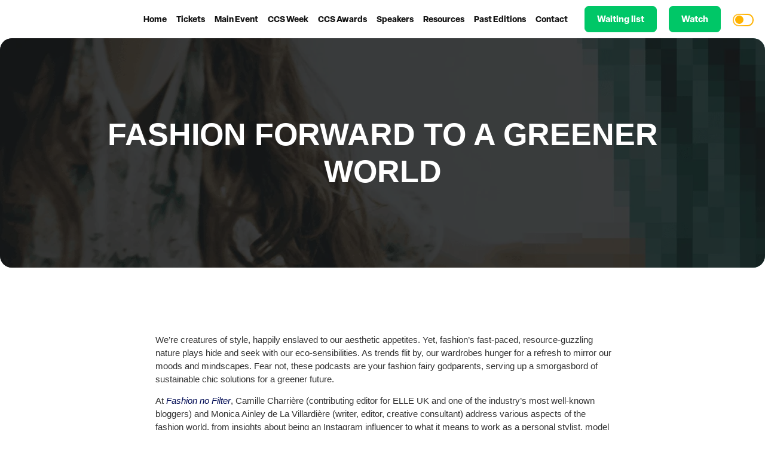

--- FILE ---
content_type: text/html; charset=UTF-8
request_url: https://climatechange-summit.org/fashion-forward-to-a-greener-world/
body_size: 35342
content:
<!doctype html><html lang="en-US" prefix="og: https://ogp.me/ns#"><head><script data-no-optimize="1">var litespeed_docref=sessionStorage.getItem("litespeed_docref");litespeed_docref&&(Object.defineProperty(document,"referrer",{get:function(){return litespeed_docref}}),sessionStorage.removeItem("litespeed_docref"));</script> <meta charset="UTF-8"><meta name="viewport" content="width=device-width, initial-scale=1"><link rel="profile" href="https://gmpg.org/xfn/11"> <script data-cfasync="false" data-no-defer="1" data-no-minify="1" data-no-optimize="1">var ewww_webp_supported=!1;function check_webp_feature(A,e){var w;e=void 0!==e?e:function(){},ewww_webp_supported?e(ewww_webp_supported):((w=new Image).onload=function(){ewww_webp_supported=0<w.width&&0<w.height,e&&e(ewww_webp_supported)},w.onerror=function(){e&&e(!1)},w.src="data:image/webp;base64,"+{alpha:"UklGRkoAAABXRUJQVlA4WAoAAAAQAAAAAAAAAAAAQUxQSAwAAAARBxAR/Q9ERP8DAABWUDggGAAAABQBAJ0BKgEAAQAAAP4AAA3AAP7mtQAAAA=="}[A])}check_webp_feature("alpha");</script><script data-cfasync="false" data-no-defer="1" data-no-minify="1" data-no-optimize="1">var Arrive=function(c,w){"use strict";if(c.MutationObserver&&"undefined"!=typeof HTMLElement){var r,a=0,u=(r=HTMLElement.prototype.matches||HTMLElement.prototype.webkitMatchesSelector||HTMLElement.prototype.mozMatchesSelector||HTMLElement.prototype.msMatchesSelector,{matchesSelector:function(e,t){return e instanceof HTMLElement&&r.call(e,t)},addMethod:function(e,t,r){var a=e[t];e[t]=function(){return r.length==arguments.length?r.apply(this,arguments):"function"==typeof a?a.apply(this,arguments):void 0}},callCallbacks:function(e,t){t&&t.options.onceOnly&&1==t.firedElems.length&&(e=[e[0]]);for(var r,a=0;r=e[a];a++)r&&r.callback&&r.callback.call(r.elem,r.elem);t&&t.options.onceOnly&&1==t.firedElems.length&&t.me.unbindEventWithSelectorAndCallback.call(t.target,t.selector,t.callback)},checkChildNodesRecursively:function(e,t,r,a){for(var i,n=0;i=e[n];n++)r(i,t,a)&&a.push({callback:t.callback,elem:i}),0<i.childNodes.length&&u.checkChildNodesRecursively(i.childNodes,t,r,a)},mergeArrays:function(e,t){var r,a={};for(r in e)e.hasOwnProperty(r)&&(a[r]=e[r]);for(r in t)t.hasOwnProperty(r)&&(a[r]=t[r]);return a},toElementsArray:function(e){return e=void 0!==e&&("number"!=typeof e.length||e===c)?[e]:e}}),e=(l.prototype.addEvent=function(e,t,r,a){a={target:e,selector:t,options:r,callback:a,firedElems:[]};return this._beforeAdding&&this._beforeAdding(a),this._eventsBucket.push(a),a},l.prototype.removeEvent=function(e){for(var t,r=this._eventsBucket.length-1;t=this._eventsBucket[r];r--)e(t)&&(this._beforeRemoving&&this._beforeRemoving(t),(t=this._eventsBucket.splice(r,1))&&t.length&&(t[0].callback=null))},l.prototype.beforeAdding=function(e){this._beforeAdding=e},l.prototype.beforeRemoving=function(e){this._beforeRemoving=e},l),t=function(i,n){var o=new e,l=this,s={fireOnAttributesModification:!1};return o.beforeAdding(function(t){var e=t.target;e!==c.document&&e!==c||(e=document.getElementsByTagName("html")[0]);var r=new MutationObserver(function(e){n.call(this,e,t)}),a=i(t.options);r.observe(e,a),t.observer=r,t.me=l}),o.beforeRemoving(function(e){e.observer.disconnect()}),this.bindEvent=function(e,t,r){t=u.mergeArrays(s,t);for(var a=u.toElementsArray(this),i=0;i<a.length;i++)o.addEvent(a[i],e,t,r)},this.unbindEvent=function(){var r=u.toElementsArray(this);o.removeEvent(function(e){for(var t=0;t<r.length;t++)if(this===w||e.target===r[t])return!0;return!1})},this.unbindEventWithSelectorOrCallback=function(r){var a=u.toElementsArray(this),i=r,e="function"==typeof r?function(e){for(var t=0;t<a.length;t++)if((this===w||e.target===a[t])&&e.callback===i)return!0;return!1}:function(e){for(var t=0;t<a.length;t++)if((this===w||e.target===a[t])&&e.selector===r)return!0;return!1};o.removeEvent(e)},this.unbindEventWithSelectorAndCallback=function(r,a){var i=u.toElementsArray(this);o.removeEvent(function(e){for(var t=0;t<i.length;t++)if((this===w||e.target===i[t])&&e.selector===r&&e.callback===a)return!0;return!1})},this},i=new function(){var s={fireOnAttributesModification:!1,onceOnly:!1,existing:!1};function n(e,t,r){return!(!u.matchesSelector(e,t.selector)||(e._id===w&&(e._id=a++),-1!=t.firedElems.indexOf(e._id)))&&(t.firedElems.push(e._id),!0)}var c=(i=new t(function(e){var t={attributes:!1,childList:!0,subtree:!0};return e.fireOnAttributesModification&&(t.attributes=!0),t},function(e,i){e.forEach(function(e){var t=e.addedNodes,r=e.target,a=[];null!==t&&0<t.length?u.checkChildNodesRecursively(t,i,n,a):"attributes"===e.type&&n(r,i)&&a.push({callback:i.callback,elem:r}),u.callCallbacks(a,i)})})).bindEvent;return i.bindEvent=function(e,t,r){t=void 0===r?(r=t,s):u.mergeArrays(s,t);var a=u.toElementsArray(this);if(t.existing){for(var i=[],n=0;n<a.length;n++)for(var o=a[n].querySelectorAll(e),l=0;l<o.length;l++)i.push({callback:r,elem:o[l]});if(t.onceOnly&&i.length)return r.call(i[0].elem,i[0].elem);setTimeout(u.callCallbacks,1,i)}c.call(this,e,t,r)},i},o=new function(){var a={};function i(e,t){return u.matchesSelector(e,t.selector)}var n=(o=new t(function(){return{childList:!0,subtree:!0}},function(e,r){e.forEach(function(e){var t=e.removedNodes,e=[];null!==t&&0<t.length&&u.checkChildNodesRecursively(t,r,i,e),u.callCallbacks(e,r)})})).bindEvent;return o.bindEvent=function(e,t,r){t=void 0===r?(r=t,a):u.mergeArrays(a,t),n.call(this,e,t,r)},o};d(HTMLElement.prototype),d(NodeList.prototype),d(HTMLCollection.prototype),d(HTMLDocument.prototype),d(Window.prototype);var n={};return s(i,n,"unbindAllArrive"),s(o,n,"unbindAllLeave"),n}function l(){this._eventsBucket=[],this._beforeAdding=null,this._beforeRemoving=null}function s(e,t,r){u.addMethod(t,r,e.unbindEvent),u.addMethod(t,r,e.unbindEventWithSelectorOrCallback),u.addMethod(t,r,e.unbindEventWithSelectorAndCallback)}function d(e){e.arrive=i.bindEvent,s(i,e,"unbindArrive"),e.leave=o.bindEvent,s(o,e,"unbindLeave")}}(window,void 0),ewww_webp_supported=!1;function check_webp_feature(e,t){var r;ewww_webp_supported?t(ewww_webp_supported):((r=new Image).onload=function(){ewww_webp_supported=0<r.width&&0<r.height,t(ewww_webp_supported)},r.onerror=function(){t(!1)},r.src="data:image/webp;base64,"+{alpha:"UklGRkoAAABXRUJQVlA4WAoAAAAQAAAAAAAAAAAAQUxQSAwAAAARBxAR/Q9ERP8DAABWUDggGAAAABQBAJ0BKgEAAQAAAP4AAA3AAP7mtQAAAA==",animation:"UklGRlIAAABXRUJQVlA4WAoAAAASAAAAAAAAAAAAQU5JTQYAAAD/////AABBTk1GJgAAAAAAAAAAAAAAAAAAAGQAAABWUDhMDQAAAC8AAAAQBxAREYiI/gcA"}[e])}function ewwwLoadImages(e){if(e){for(var t=document.querySelectorAll(".batch-image img, .image-wrapper a, .ngg-pro-masonry-item a, .ngg-galleria-offscreen-seo-wrapper a"),r=0,a=t.length;r<a;r++)ewwwAttr(t[r],"data-src",t[r].getAttribute("data-webp")),ewwwAttr(t[r],"data-thumbnail",t[r].getAttribute("data-webp-thumbnail"));for(var i=document.querySelectorAll("div.woocommerce-product-gallery__image"),r=0,a=i.length;r<a;r++)ewwwAttr(i[r],"data-thumb",i[r].getAttribute("data-webp-thumb"))}for(var n=document.querySelectorAll("video"),r=0,a=n.length;r<a;r++)ewwwAttr(n[r],"poster",e?n[r].getAttribute("data-poster-webp"):n[r].getAttribute("data-poster-image"));for(var o,l=document.querySelectorAll("img.ewww_webp_lazy_load"),r=0,a=l.length;r<a;r++)e&&(ewwwAttr(l[r],"data-lazy-srcset",l[r].getAttribute("data-lazy-srcset-webp")),ewwwAttr(l[r],"data-srcset",l[r].getAttribute("data-srcset-webp")),ewwwAttr(l[r],"data-lazy-src",l[r].getAttribute("data-lazy-src-webp")),ewwwAttr(l[r],"data-src",l[r].getAttribute("data-src-webp")),ewwwAttr(l[r],"data-orig-file",l[r].getAttribute("data-webp-orig-file")),ewwwAttr(l[r],"data-medium-file",l[r].getAttribute("data-webp-medium-file")),ewwwAttr(l[r],"data-large-file",l[r].getAttribute("data-webp-large-file")),null!=(o=l[r].getAttribute("srcset"))&&!1!==o&&o.includes("R0lGOD")&&ewwwAttr(l[r],"src",l[r].getAttribute("data-lazy-src-webp"))),l[r].className=l[r].className.replace(/\bewww_webp_lazy_load\b/,"");for(var s=document.querySelectorAll(".ewww_webp"),r=0,a=s.length;r<a;r++)e?(ewwwAttr(s[r],"srcset",s[r].getAttribute("data-srcset-webp")),ewwwAttr(s[r],"src",s[r].getAttribute("data-src-webp")),ewwwAttr(s[r],"data-orig-file",s[r].getAttribute("data-webp-orig-file")),ewwwAttr(s[r],"data-medium-file",s[r].getAttribute("data-webp-medium-file")),ewwwAttr(s[r],"data-large-file",s[r].getAttribute("data-webp-large-file")),ewwwAttr(s[r],"data-large_image",s[r].getAttribute("data-webp-large_image")),ewwwAttr(s[r],"data-src",s[r].getAttribute("data-webp-src"))):(ewwwAttr(s[r],"srcset",s[r].getAttribute("data-srcset-img")),ewwwAttr(s[r],"src",s[r].getAttribute("data-src-img"))),s[r].className=s[r].className.replace(/\bewww_webp\b/,"ewww_webp_loaded");window.jQuery&&jQuery.fn.isotope&&jQuery.fn.imagesLoaded&&(jQuery(".fusion-posts-container-infinite").imagesLoaded(function(){jQuery(".fusion-posts-container-infinite").hasClass("isotope")&&jQuery(".fusion-posts-container-infinite").isotope()}),jQuery(".fusion-portfolio:not(.fusion-recent-works) .fusion-portfolio-wrapper").imagesLoaded(function(){jQuery(".fusion-portfolio:not(.fusion-recent-works) .fusion-portfolio-wrapper").isotope()}))}function ewwwWebPInit(e){ewwwLoadImages(e),ewwwNggLoadGalleries(e),document.arrive(".ewww_webp",function(){ewwwLoadImages(e)}),document.arrive(".ewww_webp_lazy_load",function(){ewwwLoadImages(e)}),document.arrive("videos",function(){ewwwLoadImages(e)}),"loading"==document.readyState?document.addEventListener("DOMContentLoaded",ewwwJSONParserInit):("undefined"!=typeof galleries&&ewwwNggParseGalleries(e),ewwwWooParseVariations(e))}function ewwwAttr(e,t,r){null!=r&&!1!==r&&e.setAttribute(t,r)}function ewwwJSONParserInit(){"undefined"!=typeof galleries&&check_webp_feature("alpha",ewwwNggParseGalleries),check_webp_feature("alpha",ewwwWooParseVariations)}function ewwwWooParseVariations(e){if(e)for(var t=document.querySelectorAll("form.variations_form"),r=0,a=t.length;r<a;r++){var i=t[r].getAttribute("data-product_variations"),n=!1;try{for(var o in i=JSON.parse(i))void 0!==i[o]&&void 0!==i[o].image&&(void 0!==i[o].image.src_webp&&(i[o].image.src=i[o].image.src_webp,n=!0),void 0!==i[o].image.srcset_webp&&(i[o].image.srcset=i[o].image.srcset_webp,n=!0),void 0!==i[o].image.full_src_webp&&(i[o].image.full_src=i[o].image.full_src_webp,n=!0),void 0!==i[o].image.gallery_thumbnail_src_webp&&(i[o].image.gallery_thumbnail_src=i[o].image.gallery_thumbnail_src_webp,n=!0),void 0!==i[o].image.thumb_src_webp&&(i[o].image.thumb_src=i[o].image.thumb_src_webp,n=!0));n&&ewwwAttr(t[r],"data-product_variations",JSON.stringify(i))}catch(e){}}}function ewwwNggParseGalleries(e){if(e)for(var t in galleries){var r=galleries[t];galleries[t].images_list=ewwwNggParseImageList(r.images_list)}}function ewwwNggLoadGalleries(e){e&&document.addEventListener("ngg.galleria.themeadded",function(e,t){window.ngg_galleria._create_backup=window.ngg_galleria.create,window.ngg_galleria.create=function(e,t){var r=$(e).data("id");return galleries["gallery_"+r].images_list=ewwwNggParseImageList(galleries["gallery_"+r].images_list),window.ngg_galleria._create_backup(e,t)}})}function ewwwNggParseImageList(e){for(var t in e){var r=e[t];if(void 0!==r["image-webp"]&&(e[t].image=r["image-webp"],delete e[t]["image-webp"]),void 0!==r["thumb-webp"]&&(e[t].thumb=r["thumb-webp"],delete e[t]["thumb-webp"]),void 0!==r.full_image_webp&&(e[t].full_image=r.full_image_webp,delete e[t].full_image_webp),void 0!==r.srcsets)for(var a in r.srcsets)nggSrcset=r.srcsets[a],void 0!==r.srcsets[a+"-webp"]&&(e[t].srcsets[a]=r.srcsets[a+"-webp"],delete e[t].srcsets[a+"-webp"]);if(void 0!==r.full_srcsets)for(var i in r.full_srcsets)nggFSrcset=r.full_srcsets[i],void 0!==r.full_srcsets[i+"-webp"]&&(e[t].full_srcsets[i]=r.full_srcsets[i+"-webp"],delete e[t].full_srcsets[i+"-webp"])}return e}check_webp_feature("alpha",ewwwWebPInit);</script> <title>Fashion forward to a greener world | Climate Change Summit</title><meta name="description" content="We&#039;re creatures of style, happily enslaved to our aesthetic appetites. Yet, fashion&#039;s fast-paced, resource-guzzling nature plays hide and seek with our"/><meta name="robots" content="follow, index, max-snippet:-1, max-video-preview:-1, max-image-preview:large"/><link rel="canonical" href="https://climatechange-summit.org/fashion-forward-to-a-greener-world/" /><meta property="og:locale" content="en_US" /><meta property="og:type" content="article" /><meta property="og:title" content="Fashion forward to a greener world | Climate Change Summit" /><meta property="og:description" content="We&#039;re creatures of style, happily enslaved to our aesthetic appetites. Yet, fashion&#039;s fast-paced, resource-guzzling nature plays hide and seek with our" /><meta property="og:url" content="https://climatechange-summit.org/fashion-forward-to-a-greener-world/" /><meta property="og:site_name" content="Climate Change Summit" /><meta property="article:section" content="Uncategorized" /><meta property="og:updated_time" content="2023-08-25T10:26:40+02:00" /><meta property="og:image" content="https://climatechange-summit.org/wp-content/uploads/2023/08/002_CCS_Article-_Template_Article-cover_1920x1080.png" /><meta property="og:image:secure_url" content="https://climatechange-summit.org/wp-content/uploads/2023/08/002_CCS_Article-_Template_Article-cover_1920x1080.png" /><meta property="og:image:width" content="1920" /><meta property="og:image:height" content="1080" /><meta property="og:image:alt" content="Fashion forward to a greener world" /><meta property="og:image:type" content="image/png" /><meta property="article:published_time" content="2023-08-25T10:26:35+02:00" /><meta property="article:modified_time" content="2023-08-25T10:26:40+02:00" /><meta name="twitter:card" content="summary_large_image" /><meta name="twitter:title" content="Fashion forward to a greener world | Climate Change Summit" /><meta name="twitter:description" content="We&#039;re creatures of style, happily enslaved to our aesthetic appetites. Yet, fashion&#039;s fast-paced, resource-guzzling nature plays hide and seek with our" /><meta name="twitter:image" content="https://climatechange-summit.org/wp-content/uploads/2023/08/002_CCS_Article-_Template_Article-cover_1920x1080.png" /><meta name="twitter:label1" content="Written by" /><meta name="twitter:data1" content="gabriel" /><meta name="twitter:label2" content="Time to read" /><meta name="twitter:data2" content="2 minutes" /> <script type="application/ld+json" class="rank-math-schema">{"@context":"https://schema.org","@graph":[{"@type":"Organization","@id":"https://climatechange-summit.org/#organization","name":"Climate Change Summit","url":"https://climatechange-summit.org","logo":{"@type":"ImageObject","@id":"https://climatechange-summit.org/#logo","url":"https://climatechange-summit.org/wp-content/uploads/2022/06/CCS_Logo_Full_Blue@2x.png","contentUrl":"https://climatechange-summit.org/wp-content/uploads/2022/06/CCS_Logo_Full_Blue@2x.png","caption":"Climate Change Summit","inLanguage":"en-US","width":"1920","height":"448"}},{"@type":"WebSite","@id":"https://climatechange-summit.org/#website","url":"https://climatechange-summit.org","name":"Climate Change Summit","publisher":{"@id":"https://climatechange-summit.org/#organization"},"inLanguage":"en-US"},{"@type":"ImageObject","@id":"https://climatechange-summit.org/wp-content/uploads/2023/08/002_CCS_Article-_Template_Article-cover_1920x1080.png","url":"https://climatechange-summit.org/wp-content/uploads/2023/08/002_CCS_Article-_Template_Article-cover_1920x1080.png","width":"1920","height":"1080","inLanguage":"en-US"},{"@type":"WebPage","@id":"https://climatechange-summit.org/fashion-forward-to-a-greener-world/#webpage","url":"https://climatechange-summit.org/fashion-forward-to-a-greener-world/","name":"Fashion forward to a greener world | Climate Change Summit","datePublished":"2023-08-25T10:26:35+02:00","dateModified":"2023-08-25T10:26:40+02:00","isPartOf":{"@id":"https://climatechange-summit.org/#website"},"primaryImageOfPage":{"@id":"https://climatechange-summit.org/wp-content/uploads/2023/08/002_CCS_Article-_Template_Article-cover_1920x1080.png"},"inLanguage":"en-US"},{"@type":"Person","@id":"https://climatechange-summit.org/author/gabriel/","name":"gabriel","url":"https://climatechange-summit.org/author/gabriel/","image":{"@type":"ImageObject","@id":"https://secure.gravatar.com/avatar/3bc3203a95268d075344cf9fd0b46105899dcd38ba34e7e603922106a8698c91?s=96&amp;d=mm&amp;r=g","url":"https://secure.gravatar.com/avatar/3bc3203a95268d075344cf9fd0b46105899dcd38ba34e7e603922106a8698c91?s=96&amp;d=mm&amp;r=g","caption":"gabriel","inLanguage":"en-US"},"worksFor":{"@id":"https://climatechange-summit.org/#organization"}},{"@type":"BlogPosting","headline":"Fashion forward to a greener world | Climate Change Summit","datePublished":"2023-08-25T10:26:35+02:00","dateModified":"2023-08-25T10:26:40+02:00","articleSection":"Uncategorized","author":{"@id":"https://climatechange-summit.org/author/gabriel/","name":"gabriel"},"publisher":{"@id":"https://climatechange-summit.org/#organization"},"description":"We&#039;re creatures of style, happily enslaved to our aesthetic appetites. Yet, fashion&#039;s fast-paced, resource-guzzling nature plays hide and seek with our","name":"Fashion forward to a greener world | Climate Change Summit","@id":"https://climatechange-summit.org/fashion-forward-to-a-greener-world/#richSnippet","isPartOf":{"@id":"https://climatechange-summit.org/fashion-forward-to-a-greener-world/#webpage"},"image":{"@id":"https://climatechange-summit.org/wp-content/uploads/2023/08/002_CCS_Article-_Template_Article-cover_1920x1080.png"},"inLanguage":"en-US","mainEntityOfPage":{"@id":"https://climatechange-summit.org/fashion-forward-to-a-greener-world/#webpage"}}]}</script> <link rel='dns-prefetch' href='//www.googletagmanager.com' /><link rel="alternate" type="application/rss+xml" title="Climate Change Summit &raquo; Feed" href="https://climatechange-summit.org/feed/" /><link rel="alternate" type="application/rss+xml" title="Climate Change Summit &raquo; Comments Feed" href="https://climatechange-summit.org/comments/feed/" /><link rel="alternate" type="application/rss+xml" title="Climate Change Summit &raquo; Fashion forward to a greener world Comments Feed" href="https://climatechange-summit.org/fashion-forward-to-a-greener-world/feed/" /><link rel="alternate" title="oEmbed (JSON)" type="application/json+oembed" href="https://climatechange-summit.org/wp-json/oembed/1.0/embed?url=https%3A%2F%2Fclimatechange-summit.org%2Ffashion-forward-to-a-greener-world%2F" /><link rel="alternate" title="oEmbed (XML)" type="text/xml+oembed" href="https://climatechange-summit.org/wp-json/oembed/1.0/embed?url=https%3A%2F%2Fclimatechange-summit.org%2Ffashion-forward-to-a-greener-world%2F&#038;format=xml" /><style id="litespeed-ccss">.jkit-color-scheme{--jkit-bg-color:#ffffff;--jkit-border-color:#eaeaeb;--jkit-txt-color:#575A5F;--jkit-txt-h-color:#181D23;--jkit-txt-a-color:#0058E6;--jkit-txt-m-color:#96989B;--jkit-txt-alt-color:#ffffff;--jkit-form-border-color:#D5D5D7;--jkit-form-bg-color:transparent;--jkit-form-txt-color:#181D23;--jkit-btn-txt-color:#ffffff;--jkit-btn-bg-color:#0058E6;--jkit-btn-bg-hover-color:#0048bd;--jkit-selection-bg-color:#d8a600;--jkit-element-bg-color:#80b1ff;--jkit-element-darken-bg-color:#0058E6;--jkit-element-lighten-bg-color:#e6f0ff;--jkit-success-bg-color:#75ffd8;--jkit-success-border-color:#007f5b;--jkit-error-bg-color:#ffcccc;--jkit-error-border-color:#d60000}.jeg-elementor-kit.jkit-tabs .tab-nav-list .tab-nav>i,.jeg-elementor-kit.jkit-tabs .tab-nav-list .tab-nav>img,.jeg-elementor-kit.jkit-tabs .tab-nav-list .tab-nav>svg{grid-area:tab-icon;z-index:1}.jeg-elementor-kit.jkit-tabs .tab-nav-list .tab-nav .tab-title{grid-area:tab-title;z-index:1}.jeg-elementor-kit.jkit-tabs .tab-nav-list .tab-nav .tab-content{grid-area:tab-content;z-index:1}.jeg-elementor-kit.jkit-tabs .tab-nav-list .tab-nav .tab-description{grid-area:tab-description}.jeg-elementor-kit.jkit-tabs .tab-nav-list .tab-nav .tab-button{grid-area:tab-button;display:-webkit-inline-box;display:-ms-inline-flexbox;display:inline-flex;-webkit-box-pack:center;-ms-flex-pack:center;justify-content:center;-webkit-box-align:center;-ms-flex-align:center;align-items:center;-webkit-column-gap:20px;-moz-column-gap:20px;column-gap:20px}ul{box-sizing:border-box}:root{--wp--preset--font-size--normal:16px;--wp--preset--font-size--huge:42px}.screen-reader-text{border:0;clip-path:inset(50%);height:1px;margin:-1px;overflow:hidden;padding:0;position:absolute;width:1px;word-wrap:normal!important}html :where(img[class*=wp-image-]){height:auto;max-width:100%}.jet-listing-grid__items{display:flex;flex-wrap:wrap;margin:0-10px;width:calc(100% + 20px)}.jet-listing-grid__items.grid-col-desk-1{--columns:1}@media (max-width:1024px){.jet-listing-grid__items.grid-col-tablet-1{--columns:1}}@media (max-width:767px){.jet-listing-grid__items.grid-col-mobile-1{--columns:1}}.jet-listing-grid__item{padding:10px;box-sizing:border-box}.jet-listing-grid__items>.jet-listing-grid__item{max-width:calc(100%/var(--columns));flex:0 0 calc(100%/var(--columns))}:root{--wp--preset--aspect-ratio--square:1;--wp--preset--aspect-ratio--4-3:4/3;--wp--preset--aspect-ratio--3-4:3/4;--wp--preset--aspect-ratio--3-2:3/2;--wp--preset--aspect-ratio--2-3:2/3;--wp--preset--aspect-ratio--16-9:16/9;--wp--preset--aspect-ratio--9-16:9/16;--wp--preset--color--black:#000000;--wp--preset--color--cyan-bluish-gray:#abb8c3;--wp--preset--color--white:#ffffff;--wp--preset--color--pale-pink:#f78da7;--wp--preset--color--vivid-red:#cf2e2e;--wp--preset--color--luminous-vivid-orange:#ff6900;--wp--preset--color--luminous-vivid-amber:#fcb900;--wp--preset--color--light-green-cyan:#7bdcb5;--wp--preset--color--vivid-green-cyan:#00d084;--wp--preset--color--pale-cyan-blue:#8ed1fc;--wp--preset--color--vivid-cyan-blue:#0693e3;--wp--preset--color--vivid-purple:#9b51e0;--wp--preset--gradient--vivid-cyan-blue-to-vivid-purple:linear-gradient(135deg,rgba(6,147,227,1) 0%,rgb(155,81,224) 100%);--wp--preset--gradient--light-green-cyan-to-vivid-green-cyan:linear-gradient(135deg,rgb(122,220,180) 0%,rgb(0,208,130) 100%);--wp--preset--gradient--luminous-vivid-amber-to-luminous-vivid-orange:linear-gradient(135deg,rgba(252,185,0,1) 0%,rgba(255,105,0,1) 100%);--wp--preset--gradient--luminous-vivid-orange-to-vivid-red:linear-gradient(135deg,rgba(255,105,0,1) 0%,rgb(207,46,46) 100%);--wp--preset--gradient--very-light-gray-to-cyan-bluish-gray:linear-gradient(135deg,rgb(238,238,238) 0%,rgb(169,184,195) 100%);--wp--preset--gradient--cool-to-warm-spectrum:linear-gradient(135deg,rgb(74,234,220) 0%,rgb(151,120,209) 20%,rgb(207,42,186) 40%,rgb(238,44,130) 60%,rgb(251,105,98) 80%,rgb(254,248,76) 100%);--wp--preset--gradient--blush-light-purple:linear-gradient(135deg,rgb(255,206,236) 0%,rgb(152,150,240) 100%);--wp--preset--gradient--blush-bordeaux:linear-gradient(135deg,rgb(254,205,165) 0%,rgb(254,45,45) 50%,rgb(107,0,62) 100%);--wp--preset--gradient--luminous-dusk:linear-gradient(135deg,rgb(255,203,112) 0%,rgb(199,81,192) 50%,rgb(65,88,208) 100%);--wp--preset--gradient--pale-ocean:linear-gradient(135deg,rgb(255,245,203) 0%,rgb(182,227,212) 50%,rgb(51,167,181) 100%);--wp--preset--gradient--electric-grass:linear-gradient(135deg,rgb(202,248,128) 0%,rgb(113,206,126) 100%);--wp--preset--gradient--midnight:linear-gradient(135deg,rgb(2,3,129) 0%,rgb(40,116,252) 100%);--wp--preset--font-size--small:13px;--wp--preset--font-size--medium:20px;--wp--preset--font-size--large:36px;--wp--preset--font-size--x-large:42px;--wp--preset--spacing--20:0.44rem;--wp--preset--spacing--30:0.67rem;--wp--preset--spacing--40:1rem;--wp--preset--spacing--50:1.5rem;--wp--preset--spacing--60:2.25rem;--wp--preset--spacing--70:3.38rem;--wp--preset--spacing--80:5.06rem;--wp--preset--shadow--natural:6px 6px 9px rgba(0, 0, 0, 0.2);--wp--preset--shadow--deep:12px 12px 50px rgba(0, 0, 0, 0.4);--wp--preset--shadow--sharp:6px 6px 0px rgba(0, 0, 0, 0.2);--wp--preset--shadow--outlined:6px 6px 0px -3px rgba(255, 255, 255, 1), 6px 6px rgba(0, 0, 0, 1);--wp--preset--shadow--crisp:6px 6px 0px rgba(0, 0, 0, 1)}.wpnm-button.style-2{font-size:16px}.wpnm-button-inner-left:empty{margin-left:-.625em}.wpnm-button-inner-left:before,.wpnm-button-inner-left:after{box-sizing:border-box;margin:0;padding:0;outline:none}.wpnm-button.style-2 .wpnm-button-inner,.wpnm-button.style-2 .wpnm-button-inner-left{display:inline-block;font-size:.875em;position:relative;padding:0em;line-height:1em;color:rgb(149 149 149/.51);font-weight:400}.wpnm-button.style-2 .wpnm-button-inner-left:before{content:"";display:block;position:absolute;z-index:1;line-height:2.125em;text-indent:2.5em;height:1em;width:1em;margin:.25em;-webkit-border-radius:100%;-moz-border-radius:100%;border-radius:100%;right:1.625em;bottom:0em;background:#FFB200;transform:rotate(-45deg);box-shadow:0 0 .625em #fff}.wpnm-button.style-2 .wpnm-button-inner-left:after{content:"";display:inline-block;width:2.5em;height:1.5em;-webkit-border-radius:1em;-moz-border-radius:1em;border-radius:1em;background:rgb(255 255 255/.15);vertical-align:middle;margin:0 .625em;border:.125em solid #FFB200}.wpnm-button.style-2 .wpnm-button-inner-left{color:rgb(250 250 250/.51);font-weight:700}.elementor-screen-only,.screen-reader-text{position:absolute;top:-10000em;width:1px;height:1px;margin:-1px;padding:0;overflow:hidden;clip:rect(0,0,0,0);border:0}.elementor *,.elementor :after,.elementor :before{box-sizing:border-box}.elementor a{box-shadow:none;text-decoration:none}.elementor img{height:auto;max-width:100%;border:none;border-radius:0;box-shadow:none}.elementor .elementor-background-overlay{height:100%;width:100%;top:0;left:0;position:absolute}.elementor-widget-wrap .elementor-element.elementor-widget__width-auto{max-width:100%}.elementor-element{--flex-direction:initial;--flex-wrap:initial;--justify-content:initial;--align-items:initial;--align-content:initial;--gap:initial;--flex-basis:initial;--flex-grow:initial;--flex-shrink:initial;--order:initial;--align-self:initial;flex-basis:var(--flex-basis);flex-grow:var(--flex-grow);flex-shrink:var(--flex-shrink);order:var(--order);align-self:var(--align-self)}.elementor-element:where(.e-con-full,.elementor-widget){flex-direction:var(--flex-direction);flex-wrap:var(--flex-wrap);justify-content:var(--justify-content);align-items:var(--align-items);align-content:var(--align-content);gap:var(--gap)}.elementor-align-left{text-align:left}.elementor-align-left .elementor-button{width:auto}@media (max-width:1024px){.elementor-tablet-align-right{text-align:right}.elementor-tablet-align-right .elementor-button{width:auto}}@media (max-width:767px){.elementor-mobile-align-center{text-align:center}.elementor-mobile-align-center .elementor-button{width:auto}}:root{--page-title-display:block}.elementor-section{position:relative}.elementor-section .elementor-container{display:flex;margin-right:auto;margin-left:auto;position:relative}@media (max-width:1024px){.elementor-section .elementor-container{flex-wrap:wrap}}.elementor-section.elementor-section-boxed>.elementor-container{max-width:1140px}.elementor-widget-wrap{position:relative;width:100%;flex-wrap:wrap;align-content:flex-start}.elementor:not(.elementor-bc-flex-widget) .elementor-widget-wrap{display:flex}.elementor-widget-wrap>.elementor-element{width:100%}.elementor-widget{position:relative}.elementor-widget:not(:last-child){margin-bottom:20px}.elementor-widget:not(:last-child).elementor-widget__width-auto{margin-bottom:0}.elementor-column{position:relative;min-height:1px;display:flex}.elementor-column-gap-default>.elementor-column>.elementor-element-populated{padding:10px}@media (min-width:768px){.elementor-column.elementor-col-50{width:50%}.elementor-column.elementor-col-100{width:100%}}@media (min-width:768px) and (max-width:1024px){.elementor-reverse-tablet>.elementor-container>:first-child{order:10}}@media (min-width:-1) and (max-width:1024px){.elementor-reverse-tablet>.elementor-container>:first-child{order:10}}@media (min-width:768px) and (max-width:-1){.elementor-reverse-tablet>.elementor-container>:first-child{order:0}}@media (max-width:767px){.elementor-reverse-mobile>.elementor-container>:first-child{order:10}.elementor-column{width:100%}}@media (prefers-reduced-motion:no-preference){html{scroll-behavior:smooth}}.e-con{--border-radius:0;--border-top-width:0px;--border-right-width:0px;--border-bottom-width:0px;--border-left-width:0px;--border-style:initial;--border-color:initial;--container-widget-width:100%;--container-widget-height:initial;--container-widget-flex-grow:0;--container-widget-align-self:initial;--content-width:min(100%,var(--container-max-width,1140px));--width:100%;--min-height:initial;--height:auto;--text-align:initial;--margin-top:0px;--margin-right:0px;--margin-bottom:0px;--margin-left:0px;--padding-top:var(--container-default-padding-top,10px);--padding-right:var(--container-default-padding-right,10px);--padding-bottom:var(--container-default-padding-bottom,10px);--padding-left:var(--container-default-padding-left,10px);--position:relative;--z-index:revert;--overflow:visible;--gap:var(--widgets-spacing,20px);--overlay-mix-blend-mode:initial;--overlay-opacity:1;--e-con-grid-template-columns:repeat(3,1fr);--e-con-grid-template-rows:repeat(2,1fr);position:var(--position);width:var(--width);min-width:0;min-height:var(--min-height);height:var(--height);border-radius:var(--border-radius);z-index:var(--z-index);overflow:var(--overflow);--flex-wrap-mobile:wrap;margin-block-start:var(--margin-block-start);margin-inline-end:var(--margin-inline-end);margin-block-end:var(--margin-block-end);margin-inline-start:var(--margin-inline-start);padding-inline-start:var(--padding-inline-start);padding-inline-end:var(--padding-inline-end);--margin-block-start:var(--margin-top);--margin-block-end:var(--margin-bottom);--margin-inline-start:var(--margin-left);--margin-inline-end:var(--margin-right);--padding-inline-start:var(--padding-left);--padding-inline-end:var(--padding-right);--padding-block-start:var(--padding-top);--padding-block-end:var(--padding-bottom);--border-block-start-width:var(--border-top-width);--border-block-end-width:var(--border-bottom-width);--border-inline-start-width:var(--border-left-width);--border-inline-end-width:var(--border-right-width)}.e-con.e-flex{--flex-direction:column;--flex-basis:auto;--flex-grow:0;--flex-shrink:1;flex:var(--flex-grow) var(--flex-shrink) var(--flex-basis)}.e-con-full,.e-con>.e-con-inner{text-align:var(--text-align);padding-block-start:var(--padding-block-start);padding-block-end:var(--padding-block-end)}.e-con-full.e-flex,.e-con.e-flex>.e-con-inner{flex-direction:var(--flex-direction)}.e-con,.e-con>.e-con-inner{display:var(--display)}.e-con-boxed.e-flex{flex-direction:column;flex-wrap:nowrap;justify-content:normal;align-items:normal;align-content:normal}.e-con-boxed{text-align:initial;gap:initial}.e-con.e-flex>.e-con-inner{flex-wrap:var(--flex-wrap);justify-content:var(--justify-content);align-items:var(--align-items);align-content:var(--align-content);flex-basis:auto;flex-grow:1;flex-shrink:1;align-self:auto}.e-con>.e-con-inner{gap:var(--gap);width:100%;max-width:var(--content-width);margin:0 auto;padding-inline-start:0;padding-inline-end:0;height:100%}:is(.elementor-section-wrap,[data-elementor-id])>.e-con{--margin-left:auto;--margin-right:auto;max-width:min(100%,var(--width))}.e-con .elementor-widget.elementor-widget{margin-block-end:0}.e-con:before{content:var(--background-overlay);display:block;position:absolute;mix-blend-mode:var(--overlay-mix-blend-mode);opacity:var(--overlay-opacity);border-radius:var(--border-radius);border-style:var(--border-style);border-color:var(--border-color);border-block-start-width:var(--border-block-start-width);border-inline-end-width:var(--border-inline-end-width);border-block-end-width:var(--border-block-end-width);border-inline-start-width:var(--border-inline-start-width);top:calc(0px - var(--border-top-width));left:calc(0px - var(--border-left-width));width:max(100% + var(--border-left-width) + var(--border-right-width),100%);height:max(100% + var(--border-top-width) + var(--border-bottom-width),100%)}.e-con .elementor-widget{min-width:0}.e-con>.e-con-inner>.elementor-widget>.elementor-widget-container,.e-con>.elementor-widget>.elementor-widget-container{height:100%}.e-con.e-con>.e-con-inner>.elementor-widget,.elementor.elementor .e-con>.elementor-widget{max-width:100%}@media (max-width:767px){.e-con.e-flex{--width:100%;--flex-wrap:var(--flex-wrap-mobile)}}.elementor-form-fields-wrapper{display:flex;flex-wrap:wrap}.elementor-field-group{flex-wrap:wrap;align-items:center}.elementor-field-group.elementor-field-type-submit{align-items:flex-end}.elementor-field-group .elementor-field-textual{width:100%;max-width:100%;border:1px solid #69727d;background-color:#fff0;color:#1f2124;vertical-align:middle;flex-grow:1}.elementor-field-group .elementor-field-textual::-moz-placeholder{color:inherit;font-family:inherit;opacity:.6}.elementor-field-textual{line-height:1.4;font-size:15px;min-height:40px;padding:5px 14px;border-radius:3px}.elementor-field-textual.elementor-size-md{font-size:16px;min-height:47px;padding:6px 16px;border-radius:4px}.elementor-button-align-stretch .elementor-field-type-submit:not(.e-form__buttons__wrapper) .elementor-button{flex-basis:100%}.elementor-form .elementor-button{padding-block-start:0;padding-block-end:0;border:none}.elementor-form .elementor-button-content-wrapper,.elementor-form .elementor-button>span{display:flex;justify-content:center;flex-direction:row;gap:5px}.elementor-form .elementor-button.elementor-size-sm{min-height:40px}.elementor-heading-title{padding:0;margin:0;line-height:1}.elementor-button{display:inline-block;line-height:1;background-color:#69727d;font-size:15px;padding:12px 24px;border-radius:3px;color:#fff;fill:#fff;text-align:center}.elementor-button:visited{color:#fff}.elementor-button-content-wrapper{display:flex;justify-content:center;flex-direction:row;gap:5px}.elementor-button-text{display:inline-block}.elementor-button.elementor-size-xs{font-size:13px;padding:10px 20px;border-radius:2px}.elementor-button span{text-decoration:inherit}.elementor-icon{display:inline-block;line-height:1;color:#69727d;font-size:50px;text-align:center}.elementor-icon i{width:1em;height:1em;position:relative;display:block}.elementor-icon i:before{position:absolute;left:50%;transform:translateX(-50%)}@media (max-width:767px){.elementor .elementor-hidden-mobile{display:none}}.elementor-341 .elementor-element.elementor-element-b473e5d:not(.elementor-motion-effects-element-type-background)>.elementor-widget-wrap{background-image:url(https://climatechange-summit.org/wp-content/uploads/2023/08/Picture-1-22.jpg)}:root{--swiper-theme-color:#007aff}:root{--swiper-navigation-size:44px}.elementor-element{--swiper-theme-color:#000;--swiper-navigation-size:44px;--swiper-pagination-bullet-size:6px;--swiper-pagination-bullet-horizontal-gap:6px}.elementor-kit-72{--e-global-color-primary:#141414;--e-global-color-secondary:#000B54;--e-global-color-text:#2E2E2E;--e-global-color-accent:#000B54;--e-global-color-b5f16b2:#FFFFFF;--e-global-color-ccd2813:#C2C2C2;--e-global-color-7849b5a:#000B54;--e-global-color-60f6613:#856ACC;--e-global-color-b7e63dd:#FCA449;--e-global-color-01d1fe3:#4588FF;--e-global-color-4dbe797:#70AA58;--e-global-color-db18320:#D64B8F;--e-global-color-8d0a343:#1696A9;--e-global-color-2d8e38f:#A64D79;--e-global-color-a96d581:#1E488B;--e-global-color-0363f70:#F1C232;--e-global-color-2ce0930:#FE5555;--e-global-color-6c90dba:#003EFF;--e-global-color-aefac6e:#F1C232;--e-global-color-ab69567:#043F05;--e-global-color-90f2da9:#00C767;--e-global-color-27a2f21:#D556D9;--e-global-typography-primary-font-family:"Open Sans";--e-global-typography-primary-font-size:15px;--e-global-typography-primary-font-weight:400;--e-global-typography-secondary-font-family:"Montserrat";--e-global-typography-secondary-font-size:45px;--e-global-typography-secondary-font-weight:600;--e-global-typography-secondary-text-transform:uppercase;--e-global-typography-text-font-family:"Open Sans";--e-global-typography-text-font-size:15px;--e-global-typography-text-font-weight:400;--e-global-typography-accent-font-family:"Montserrat";--e-global-typography-accent-font-size:14px;--e-global-typography-accent-font-weight:400;--e-global-typography-accent-text-transform:uppercase;--e-global-typography-8775653-font-family:"elza";--e-global-typography-8775653-font-size:15px;--e-global-typography-8775653-font-weight:600;--e-global-typography-9384032-font-family:"Montserrat";--e-global-typography-9384032-font-size:15px;--e-global-typography-9384032-font-weight:700;--e-global-typography-9384032-text-transform:uppercase;--e-global-typography-2f9d5ee-font-family:"Montserrat";--e-global-typography-2f9d5ee-font-size:16px;--e-global-typography-2f9d5ee-font-weight:600;--e-global-typography-2f9d5ee-text-transform:uppercase;--e-global-typography-47eb61f-font-family:"Montserrat";--e-global-typography-47eb61f-font-size:15px;--e-global-typography-47eb61f-font-weight:600;--e-global-typography-47eb61f-text-transform:uppercase;--e-global-typography-739f2f5-font-family:"Montserrat";--e-global-typography-739f2f5-font-size:52px;--e-global-typography-739f2f5-font-weight:600;--e-global-typography-739f2f5-text-transform:uppercase;--e-global-typography-739f2f5-line-height:1.2em;--e-global-typography-d439d0c-font-family:"Open Sans";--e-global-typography-d439d0c-font-size:15px;--e-global-typography-d439d0c-font-weight:400;--e-global-typography-ede897f-font-family:"Montserrat";--e-global-typography-ede897f-font-size:15px;--e-global-typography-ede897f-font-weight:600;--e-global-typography-ede897f-text-transform:lowercase;--e-global-typography-e4726a8-font-family:"Montserrat";--e-global-typography-e4726a8-font-size:24px;--e-global-typography-e4726a8-font-weight:600;--e-global-typography-e4726a8-text-transform:uppercase;--e-global-typography-9d2f3b1-font-family:"Montserrat";--e-global-typography-9d2f3b1-font-size:32px;--e-global-typography-9d2f3b1-font-weight:600;--e-global-typography-9d2f3b1-text-transform:uppercase;--e-global-typography-3c0dc42-font-family:"Montserrat";--e-global-typography-3c0dc42-font-size:20px;--e-global-typography-3c0dc42-font-weight:400;--e-global-typography-0d641d5-font-family:"Open Sans";--e-global-typography-0d641d5-font-size:18px;--e-global-typography-0d641d5-font-weight:600;--e-global-typography-f5349ae-font-family:"Montserrat";--e-global-typography-f5349ae-font-size:28px;--e-global-typography-f5349ae-font-weight:600;--e-global-typography-f5349ae-text-transform:uppercase;--e-global-typography-901ecf9-font-family:"Open Sans";--e-global-typography-901ecf9-font-size:15px;--e-global-typography-901ecf9-font-weight:600;--e-global-typography-07c17bb-font-family:"Montserrat";--e-global-typography-07c17bb-font-size:30px;--e-global-typography-07c17bb-font-weight:600;--e-global-typography-07c17bb-text-transform:uppercase;--e-global-typography-80f0660-font-family:"Montserrat";--e-global-typography-80f0660-font-size:22px;--e-global-typography-80f0660-font-weight:600;--e-global-typography-6617f7f-font-family:"Montserrat";--e-global-typography-6617f7f-font-size:35px;--e-global-typography-6617f7f-font-weight:600;--e-global-typography-6617f7f-text-transform:uppercase;--e-global-typography-fe45e7b-font-family:"Montserrat";--e-global-typography-fe45e7b-font-size:18px;--e-global-typography-fe45e7b-font-weight:700;--e-global-typography-129a749-font-family:"Montserrat";--e-global-typography-129a749-font-size:52px;--e-global-typography-129a749-font-weight:600;--e-global-typography-129a749-text-transform:uppercase;--e-global-typography-8110b4a-font-family:"Montserrat";--e-global-typography-8110b4a-font-size:45px;--e-global-typography-8110b4a-font-weight:600;--e-global-typography-8110b4a-text-transform:uppercase;--e-global-typography-87358c2-font-family:"Montserrat";--e-global-typography-87358c2-font-size:32px;--e-global-typography-87358c2-font-weight:600;--e-global-typography-87358c2-text-transform:uppercase;--e-global-typography-fb549df-font-family:"Montserrat";--e-global-typography-fb549df-font-size:24px;--e-global-typography-fb549df-font-weight:600;--e-global-typography-fb549df-text-transform:uppercase;--e-global-typography-2e21a8a-font-family:"Montserrat";--e-global-typography-2e21a8a-font-size:22px;--e-global-typography-2e21a8a-font-weight:600;--e-global-typography-2e21a8a-text-transform:uppercase;--e-global-typography-df3c301-font-family:"Montserrat";--e-global-typography-df3c301-font-size:18px;--e-global-typography-df3c301-font-weight:600;--e-global-typography-df3c301-text-transform:uppercase;background-color:var(--e-global-color-b5f16b2);font-family:"Open Sans",Sans-serif;font-size:15px;font-weight:400}.elementor-kit-72 button,.elementor-kit-72 .elementor-button{background-color:var(--e-global-color-secondary);font-family:var(--e-global-typography-8775653-font-family),Sans-serif;font-size:var(--e-global-typography-8775653-font-size);font-weight:var(--e-global-typography-8775653-font-weight);line-height:var(--e-global-typography-8775653-line-height);letter-spacing:var(--e-global-typography-8775653-letter-spacing);word-spacing:var(--e-global-typography-8775653-word-spacing);color:var(--e-global-color-b5f16b2);border-style:solid;border-width:0 0 0 0;border-radius:7px 7px 7px 7px;padding:18px 30px 18px 30px}.elementor-kit-72 a{color:var(--e-global-color-secondary)}.elementor-kit-72 h2{color:var(--e-global-color-primary);font-family:var(--e-global-typography-8110b4a-font-family),Sans-serif;font-size:var(--e-global-typography-8110b4a-font-size);font-weight:var(--e-global-typography-8110b4a-font-weight);text-transform:var(--e-global-typography-8110b4a-text-transform);line-height:var(--e-global-typography-8110b4a-line-height);letter-spacing:var(--e-global-typography-8110b4a-letter-spacing);word-spacing:var(--e-global-typography-8110b4a-word-spacing)}.elementor-kit-72 h5{color:var(--e-global-color-primary);font-family:var(--e-global-typography-2e21a8a-font-family),Sans-serif;font-size:var(--e-global-typography-2e21a8a-font-size);font-weight:var(--e-global-typography-2e21a8a-font-weight);text-transform:var(--e-global-typography-2e21a8a-text-transform);line-height:var(--e-global-typography-2e21a8a-line-height);letter-spacing:var(--e-global-typography-2e21a8a-letter-spacing);word-spacing:var(--e-global-typography-2e21a8a-word-spacing)}.elementor-kit-72 h6{color:var(--e-global-color-primary);font-family:var(--e-global-typography-df3c301-font-family),Sans-serif;font-size:var(--e-global-typography-df3c301-font-size);font-weight:var(--e-global-typography-df3c301-font-weight);text-transform:var(--e-global-typography-df3c301-text-transform);line-height:var(--e-global-typography-df3c301-line-height);letter-spacing:var(--e-global-typography-df3c301-letter-spacing);word-spacing:var(--e-global-typography-df3c301-word-spacing)}.elementor-kit-72 label{color:var(--e-global-color-primary);font-family:var(--e-global-typography-47eb61f-font-family),Sans-serif;font-size:var(--e-global-typography-47eb61f-font-size);font-weight:var(--e-global-typography-47eb61f-font-weight);text-transform:var(--e-global-typography-47eb61f-text-transform);line-height:var(--e-global-typography-47eb61f-line-height);letter-spacing:var(--e-global-typography-47eb61f-letter-spacing);word-spacing:var(--e-global-typography-47eb61f-word-spacing)}.elementor-kit-72 input:not([type="button"]):not([type="submit"]),.elementor-kit-72 .elementor-field-textual{font-family:var(--e-global-typography-text-font-family),Sans-serif;font-size:var(--e-global-typography-text-font-size);font-weight:var(--e-global-typography-text-font-weight);color:var(--e-global-color-primary);border-style:solid;border-width:1px 1px 1px 1px;border-color:#EAEAEA;border-radius:7px 7px 7px 7px}.elementor-section.elementor-section-boxed>.elementor-container{max-width:1380px}.e-con{--container-max-width:1380px}.elementor-widget:not(:last-child){margin-block-end:15px}.elementor-element{--widgets-spacing:15px 15px}@media (max-width:1024px){.elementor-kit-72{--e-global-typography-primary-font-size:15px;--e-global-typography-secondary-font-size:40px;--e-global-typography-text-font-size:15px;--e-global-typography-accent-font-size:14px;--e-global-typography-8775653-font-size:15px;--e-global-typography-9384032-font-size:19px;--e-global-typography-2f9d5ee-font-size:15px;--e-global-typography-47eb61f-font-size:17px;--e-global-typography-739f2f5-font-size:48px;--e-global-typography-d439d0c-font-size:17px;--e-global-typography-ede897f-font-size:17px;--e-global-typography-e4726a8-font-size:23px;--e-global-typography-9d2f3b1-font-size:30px;--e-global-typography-3c0dc42-font-size:19px;--e-global-typography-0d641d5-font-size:17px;--e-global-typography-f5349ae-font-size:26px;--e-global-typography-901ecf9-font-size:15px;--e-global-typography-07c17bb-font-size:28px;--e-global-typography-80f0660-font-size:21px;--e-global-typography-6617f7f-font-size:32px;--e-global-typography-fe45e7b-font-size:17px;--e-global-typography-129a749-font-size:48px;--e-global-typography-8110b4a-font-size:40px;--e-global-typography-87358c2-font-size:31px;--e-global-typography-fb549df-font-size:23px;--e-global-typography-2e21a8a-font-size:21px;--e-global-typography-df3c301-font-size:17px;font-size:15px}.elementor-kit-72 h2{font-size:var(--e-global-typography-8110b4a-font-size);line-height:var(--e-global-typography-8110b4a-line-height);letter-spacing:var(--e-global-typography-8110b4a-letter-spacing);word-spacing:var(--e-global-typography-8110b4a-word-spacing)}.elementor-kit-72 h5{font-size:var(--e-global-typography-2e21a8a-font-size);line-height:var(--e-global-typography-2e21a8a-line-height);letter-spacing:var(--e-global-typography-2e21a8a-letter-spacing);word-spacing:var(--e-global-typography-2e21a8a-word-spacing)}.elementor-kit-72 h6{font-size:var(--e-global-typography-df3c301-font-size);line-height:var(--e-global-typography-df3c301-line-height);letter-spacing:var(--e-global-typography-df3c301-letter-spacing);word-spacing:var(--e-global-typography-df3c301-word-spacing)}.elementor-kit-72 button,.elementor-kit-72 .elementor-button{font-size:var(--e-global-typography-8775653-font-size);line-height:var(--e-global-typography-8775653-line-height);letter-spacing:var(--e-global-typography-8775653-letter-spacing);word-spacing:var(--e-global-typography-8775653-word-spacing)}.elementor-kit-72 label{font-size:var(--e-global-typography-47eb61f-font-size);line-height:var(--e-global-typography-47eb61f-line-height);letter-spacing:var(--e-global-typography-47eb61f-letter-spacing);word-spacing:var(--e-global-typography-47eb61f-word-spacing)}.elementor-kit-72 input:not([type="button"]):not([type="submit"]),.elementor-kit-72 .elementor-field-textual{font-size:var(--e-global-typography-text-font-size)}.elementor-section.elementor-section-boxed>.elementor-container{max-width:1024px}.e-con{--container-max-width:1024px}}@media (max-width:767px){.elementor-kit-72{--e-global-typography-primary-font-size:14px;--e-global-typography-secondary-font-size:35px;--e-global-typography-text-font-size:14px;--e-global-typography-accent-font-size:13px;--e-global-typography-8775653-font-size:14px;--e-global-typography-9384032-font-size:18px;--e-global-typography-2f9d5ee-font-size:14px;--e-global-typography-47eb61f-font-size:16px;--e-global-typography-739f2f5-font-size:40px;--e-global-typography-d439d0c-font-size:16px;--e-global-typography-ede897f-font-size:16px;--e-global-typography-e4726a8-font-size:22px;--e-global-typography-9d2f3b1-font-size:28px;--e-global-typography-3c0dc42-font-size:18px;--e-global-typography-0d641d5-font-size:16px;--e-global-typography-f5349ae-font-size:24px;--e-global-typography-901ecf9-font-size:14px;--e-global-typography-07c17bb-font-size:26px;--e-global-typography-80f0660-font-size:20px;--e-global-typography-6617f7f-font-size:30px;--e-global-typography-fe45e7b-font-size:16px;--e-global-typography-129a749-font-size:40px;--e-global-typography-8110b4a-font-size:35px;--e-global-typography-87358c2-font-size:30px;--e-global-typography-fb549df-font-size:22px;--e-global-typography-2e21a8a-font-size:20px;--e-global-typography-df3c301-font-size:16px;font-size:14px}.elementor-kit-72 h2{font-size:var(--e-global-typography-8110b4a-font-size);line-height:var(--e-global-typography-8110b4a-line-height);letter-spacing:var(--e-global-typography-8110b4a-letter-spacing);word-spacing:var(--e-global-typography-8110b4a-word-spacing)}.elementor-kit-72 h5{font-size:var(--e-global-typography-2e21a8a-font-size);line-height:var(--e-global-typography-2e21a8a-line-height);letter-spacing:var(--e-global-typography-2e21a8a-letter-spacing);word-spacing:var(--e-global-typography-2e21a8a-word-spacing)}.elementor-kit-72 h6{font-size:var(--e-global-typography-df3c301-font-size);line-height:var(--e-global-typography-df3c301-line-height);letter-spacing:var(--e-global-typography-df3c301-letter-spacing);word-spacing:var(--e-global-typography-df3c301-word-spacing)}.elementor-kit-72 button,.elementor-kit-72 .elementor-button{font-size:var(--e-global-typography-8775653-font-size);line-height:var(--e-global-typography-8775653-line-height);letter-spacing:var(--e-global-typography-8775653-letter-spacing);word-spacing:var(--e-global-typography-8775653-word-spacing)}.elementor-kit-72 label{font-size:var(--e-global-typography-47eb61f-font-size);line-height:var(--e-global-typography-47eb61f-line-height);letter-spacing:var(--e-global-typography-47eb61f-letter-spacing);word-spacing:var(--e-global-typography-47eb61f-word-spacing)}.elementor-kit-72 input:not([type="button"]):not([type="submit"]),.elementor-kit-72 .elementor-field-textual{font-size:var(--e-global-typography-text-font-size)}.elementor-section.elementor-section-boxed>.elementor-container{max-width:767px}.e-con{--container-max-width:767px}}[data-elementor-type=popup]:not(.elementor-edit-area){display:none}html{line-height:1.15;-webkit-text-size-adjust:100%}*,:after,:before{box-sizing:border-box}body{margin:0;font-family:-apple-system,BlinkMacSystemFont,Segoe UI,Roboto,Helvetica Neue,Arial,Noto Sans,sans-serif,Apple Color Emoji,Segoe UI Emoji,Segoe UI Symbol,Noto Color Emoji;font-size:1rem;font-weight:400;line-height:1.5;color:#333;background-color:#fff;-webkit-font-smoothing:antialiased;-moz-osx-font-smoothing:grayscale}h2,h5,h6{margin-block-start:.5rem;margin-block-end:1rem;font-family:inherit;font-weight:500;line-height:1.2;color:inherit}h2{font-size:2rem}h5{font-size:1.25rem}h6{font-size:1rem}p{margin-block-start:0;margin-block-end:.9rem}a{background-color:#fff0;text-decoration:none;color:#c36}strong{font-weight:bolder}img{border-style:none;height:auto;max-width:100%}label{display:inline-block;line-height:1;vertical-align:middle}button,input{font-family:inherit;font-size:1rem;line-height:1.5;margin:0}input[type=email],input[type=text]{width:100%;border:1px solid #666;border-radius:3px;padding:.5rem 1rem}button,input{overflow:visible}button{text-transform:none}[type=submit],button{width:auto;-webkit-appearance:button}[type=submit],button{display:inline-block;font-weight:400;color:#c36;text-align:center;white-space:nowrap;background-color:#fff0;border:1px solid #c36;padding:.5rem 1rem;font-size:1rem;border-radius:3px}::-webkit-file-upload-button{-webkit-appearance:button;font:inherit}li,ul{margin-block-start:0;margin-block-end:0;border:0;outline:0;font-size:100%;vertical-align:baseline;background:#fff0}.comments-area a{text-decoration:underline}.screen-reader-text{clip:rect(1px,1px,1px,1px);height:1px;overflow:hidden;position:absolute!important;width:1px;word-wrap:normal!important}.elementor-widget-image{text-align:center}.elementor-widget-image a{display:inline-block}.elementor-widget-image img{vertical-align:middle;display:inline-block}.elementor-item:after,.elementor-item:before{display:block;position:absolute}.elementor-item:not(:hover):not(:focus):not(.elementor-item-active):not(.highlighted):after,.elementor-item:not(:hover):not(:focus):not(.elementor-item-active):not(.highlighted):before{opacity:0}.elementor-nav-menu--main .elementor-nav-menu a{padding:13px 20px}.elementor-nav-menu--main .elementor-nav-menu ul{border-style:solid;border-width:0;padding:0;position:absolute;width:12em}.elementor-nav-menu--layout-horizontal{display:flex}.elementor-nav-menu--layout-horizontal .elementor-nav-menu{display:flex;flex-wrap:wrap}.elementor-nav-menu--layout-horizontal .elementor-nav-menu a{flex-grow:1;white-space:nowrap}.elementor-nav-menu--layout-horizontal .elementor-nav-menu>li{display:flex}.elementor-nav-menu--layout-horizontal .elementor-nav-menu>li ul{top:100%!important}.elementor-nav-menu--layout-horizontal .elementor-nav-menu>li:not(:first-child)>a{margin-inline-start:var(--e-nav-menu-horizontal-menu-item-margin)}.elementor-nav-menu--layout-horizontal .elementor-nav-menu>li:not(:first-child)>ul{left:var(--e-nav-menu-horizontal-menu-item-margin)!important}.elementor-nav-menu--layout-horizontal .elementor-nav-menu>li:not(:last-child)>a{margin-inline-end:var(--e-nav-menu-horizontal-menu-item-margin)}.elementor-nav-menu--layout-horizontal .elementor-nav-menu>li:not(:last-child):after{align-self:center;border-color:var(--e-nav-menu-divider-color,#000);border-left-style:var(--e-nav-menu-divider-style,solid);border-left-width:var(--e-nav-menu-divider-width,2px);content:var(--e-nav-menu-divider-content,none);height:var(--e-nav-menu-divider-height,35%)}.elementor-widget-nav-menu .elementor-widget-container{display:flex;flex-direction:column}.elementor-nav-menu{position:relative;z-index:2}.elementor-nav-menu:after{clear:both;content:" ";display:block;font:0/0 serif;height:0;overflow:hidden;visibility:hidden}.elementor-nav-menu,.elementor-nav-menu li,.elementor-nav-menu ul{display:block;line-height:normal;list-style:none;margin:0;padding:0}.elementor-nav-menu ul{display:none}.elementor-nav-menu ul ul a{border-left:16px solid #fff0}.elementor-nav-menu ul ul ul a{border-left:24px solid #fff0}.elementor-nav-menu a,.elementor-nav-menu li{position:relative}.elementor-nav-menu li{border-width:0}.elementor-nav-menu a{align-items:center;display:flex}.elementor-nav-menu a{line-height:20px;padding:10px 20px}.elementor-menu-toggle{align-items:center;background-color:rgb(0 0 0/.05);border:0 solid;border-radius:3px;color:#33373d;display:flex;font-size:var(--nav-menu-icon-size,22px);justify-content:center;padding:.25em}.elementor-menu-toggle:not(.elementor-active) .elementor-menu-toggle__icon--close{display:none}.elementor-nav-menu--dropdown{background-color:#fff;font-size:13px}.elementor-nav-menu--dropdown.elementor-nav-menu__container{margin-top:10px;overflow-x:hidden;overflow-y:auto;transform-origin:top}.elementor-nav-menu--dropdown.elementor-nav-menu__container .elementor-sub-item{font-size:.85em}.elementor-nav-menu--dropdown a{color:#33373d}ul.elementor-nav-menu--dropdown a{border-inline-start:8px solid #fff0;text-shadow:none}.elementor-nav-menu__text-align-center .elementor-nav-menu--dropdown .elementor-nav-menu a{justify-content:center}.elementor-nav-menu--toggle{--menu-height:100vh}.elementor-nav-menu--toggle .elementor-menu-toggle:not(.elementor-active)+.elementor-nav-menu__container{max-height:0;overflow:hidden;transform:scaleY(0)}.elementor-nav-menu--stretch .elementor-nav-menu__container.elementor-nav-menu--dropdown{position:absolute;z-index:9997}@media (max-width:1024px){.elementor-nav-menu--dropdown-tablet .elementor-nav-menu--main{display:none}}@media (min-width:1025px){.elementor-nav-menu--dropdown-tablet .elementor-menu-toggle,.elementor-nav-menu--dropdown-tablet .elementor-nav-menu--dropdown{display:none}.elementor-nav-menu--dropdown-tablet nav.elementor-nav-menu--dropdown.elementor-nav-menu__container{overflow-y:hidden}}.elementor-widget-heading .elementor-heading-title[class*=elementor-size-]>a{color:inherit;font-size:inherit;line-height:inherit}.e-form__buttons{flex-wrap:wrap}.e-form__buttons{display:flex}.elementor-form .elementor-button .elementor-button-content-wrapper{align-items:center}.elementor-form .elementor-button .elementor-button-text{white-space:normal}.elementor-form .elementor-button .elementor-button-content-wrapper{gap:5px}.elementor-form .elementor-button .elementor-button-text{flex-grow:unset;order:unset}.elementor-column .elementor-spacer-inner{height:var(--spacer-size)}.e-con{--container-widget-width:100%}.elementor-183 .elementor-element.elementor-element-60f64f1:not(.elementor-motion-effects-element-type-background){background-color:var(--e-global-color-b5f16b2)}.elementor-183 .elementor-element.elementor-element-60f64f1{padding:0 0 0 0;z-index:9999}.elementor-183 .elementor-element.elementor-element-49a396e.elementor-column.elementor-element[data-element_type="column"]>.elementor-widget-wrap.elementor-element-populated{align-content:center;align-items:center}.elementor-183 .elementor-element.elementor-element-49a396e>.elementor-widget-wrap>.elementor-widget:not(.elementor-widget__width-auto):not(.elementor-widget__width-initial):not(:last-child):not(.elementor-absolute){margin-bottom:0}.elementor-183 .elementor-element.elementor-element-49a396e>.elementor-element-populated{padding:0 0 0 10px}.elementor-183 .elementor-element.elementor-element-36f175a{text-align:left}.elementor-183 .elementor-element.elementor-element-36f175a img{width:200px}.elementor-183 .elementor-element.elementor-element-03b57be{text-align:left}.elementor-183 .elementor-element.elementor-element-03b57be img{width:200px}.elementor-183 .elementor-element.elementor-element-0f5a481.elementor-column.elementor-element[data-element_type="column"]>.elementor-widget-wrap.elementor-element-populated{align-content:center;align-items:center}.elementor-183 .elementor-element.elementor-element-0f5a481.elementor-column>.elementor-widget-wrap{justify-content:flex-end}.elementor-183 .elementor-element.elementor-element-0f5a481>.elementor-element-populated{margin:0 0 0 0;--e-column-margin-right:0px;--e-column-margin-left:0px}.elementor-183 .elementor-element.elementor-element-4593fae{width:auto;max-width:auto;--e-nav-menu-horizontal-menu-item-margin:calc( 0px / 2 )}.elementor-183 .elementor-element.elementor-element-4593fae .elementor-menu-toggle{margin:0 auto;background-color:#FFF0}.elementor-183 .elementor-element.elementor-element-4593fae .elementor-nav-menu .elementor-item{font-family:"elza",Sans-serif;font-size:14px;font-weight:600}.elementor-183 .elementor-element.elementor-element-4593fae .elementor-nav-menu--main .elementor-item{color:var(--e-global-color-primary);fill:var(--e-global-color-primary);padding-left:8px;padding-right:8px;padding-top:4px;padding-bottom:4px}.elementor-183 .elementor-element.elementor-element-4593fae .elementor-nav-menu--dropdown a,.elementor-183 .elementor-element.elementor-element-4593fae .elementor-menu-toggle{color:var(--e-global-color-primary)}.elementor-183 .elementor-element.elementor-element-4593fae .elementor-nav-menu--dropdown{background-color:var(--e-global-color-b5f16b2);border-radius:20px 20px 20px 20px}.elementor-183 .elementor-element.elementor-element-4593fae .elementor-nav-menu--dropdown .elementor-item,.elementor-183 .elementor-element.elementor-element-4593fae .elementor-nav-menu--dropdown .elementor-sub-item{font-family:"Montserrat",Sans-serif;font-size:14px;font-weight:600;text-transform:uppercase}.elementor-183 .elementor-element.elementor-element-4593fae .elementor-nav-menu--dropdown li:first-child a{border-top-left-radius:20px;border-top-right-radius:20px}.elementor-183 .elementor-element.elementor-element-4593fae .elementor-nav-menu--dropdown li:last-child a{border-bottom-right-radius:20px;border-bottom-left-radius:20px}.elementor-183 .elementor-element.elementor-element-4593fae .elementor-nav-menu--dropdown a{padding-left:20px;padding-right:20px;padding-top:15px;padding-bottom:15px}.elementor-183 .elementor-element.elementor-element-4593fae div.elementor-menu-toggle{color:var(--e-global-color-secondary)}.elementor-183 .elementor-element.elementor-element-999d37c .elementor-button{background-color:var(--e-global-color-90f2da9);font-family:var(--e-global-typography-8775653-font-family),Sans-serif;font-size:var(--e-global-typography-8775653-font-size);font-weight:var(--e-global-typography-8775653-font-weight);fill:var(--e-global-color-b5f16b2);color:var(--e-global-color-b5f16b2);border-style:solid;border-width:1px 1px 1px 1px;border-color:var(--e-global-color-90f2da9);border-radius:7px 7px 7px 7px;padding:10px 20px 10px 20px}.elementor-183 .elementor-element.elementor-element-999d37c{width:auto;max-width:auto}.elementor-183 .elementor-element.elementor-element-999d37c>.elementor-widget-container{margin:0 20px 0 20px}.elementor-183 .elementor-element.elementor-element-f49e69e{width:auto;max-width:auto;z-index:999999999999}.elementor-location-header:before{content:"";display:table;clear:both}@media (max-width:1024px){.elementor-183 .elementor-element.elementor-element-60f64f1{padding:20px 20px 20px 20px}.elementor-183 .elementor-element.elementor-element-49a396e>.elementor-element-populated{padding:0 0 0 0}.elementor-183 .elementor-element.elementor-element-0f5a481>.elementor-element-populated{padding:0 0 0 0}.elementor-183 .elementor-element.elementor-element-999d37c .elementor-button{font-size:var(--e-global-typography-8775653-font-size)}}@media (max-width:767px){.elementor-183 .elementor-element.elementor-element-60f64f1{padding:10px 10px 10px 10px}.elementor-183 .elementor-element.elementor-element-49a396e{width:35%}.elementor-183 .elementor-element.elementor-element-36f175a img{width:120px}.elementor-183 .elementor-element.elementor-element-03b57be img{width:150px}.elementor-183 .elementor-element.elementor-element-0f5a481{width:65%}.elementor-183 .elementor-element.elementor-element-4593fae>.elementor-widget-container{margin:0 0 0 0;padding:0 0 0 0}.elementor-183 .elementor-element.elementor-element-4593fae.elementor-element{--order:99999 /* order end hack */}.elementor-183 .elementor-element.elementor-element-4593fae .elementor-nav-menu--main .elementor-item{padding-left:0;padding-right:0;padding-top:0;padding-bottom:0}.elementor-183 .elementor-element.elementor-element-4593fae .elementor-nav-menu--dropdown a{padding-left:0;padding-right:0;padding-top:10px;padding-bottom:10px}.elementor-183 .elementor-element.elementor-element-4593fae{--nav-menu-icon-size:25px}.elementor-183 .elementor-element.elementor-element-999d37c>.elementor-widget-container{margin:0 0 0 0;padding:0 0 0 0}.elementor-183 .elementor-element.elementor-element-999d37c .elementor-button{font-size:var(--e-global-typography-8775653-font-size);padding:5px 10px 5px 10px}.elementor-183 .elementor-element.elementor-element-f49e69e>.elementor-widget-container{margin:0 0 0 10px}}@media (min-width:768px){.elementor-183 .elementor-element.elementor-element-49a396e{width:16%}.elementor-183 .elementor-element.elementor-element-0f5a481{width:84%}}@media (max-width:1024px) and (min-width:768px){.elementor-183 .elementor-element.elementor-element-49a396e{width:30%}.elementor-183 .elementor-element.elementor-element-0f5a481{width:70%}}.elementor-191 .elementor-element.elementor-element-195df9e{text-align:left}.elementor-191 .elementor-element.elementor-element-195df9e img{width:200px}.elementor-location-header:before{content:"";display:table;clear:both}@media (max-width:1024px){.elementor-191 .elementor-element.elementor-element-195df9e{text-align:left}}@media (max-width:767px){.elementor-191 .elementor-element.elementor-element-195df9e{text-align:center}.elementor-191 .elementor-element.elementor-element-195df9e img{width:300px}}.elementor-341 .elementor-element.elementor-element-444d2bb{border-style:solid;border-width:0 0 0 0;border-color:#FFF;padding:0 0 0 0}.elementor-341 .elementor-element.elementor-element-b473e5d:not(.elementor-motion-effects-element-type-background)>.elementor-widget-wrap{background-color:var(--e-global-color-primary)}.elementor-341 .elementor-element.elementor-element-b473e5d>.elementor-element-populated>.elementor-background-overlay{background-color:var(--e-global-color-primary);opacity:.8}.elementor-341 .elementor-element.elementor-element-b473e5d>.elementor-element-populated,.elementor-341 .elementor-element.elementor-element-b473e5d>.elementor-element-populated>.elementor-background-overlay{border-radius:20px 20px 20px 20px}.elementor-341 .elementor-element.elementor-element-b473e5d>.elementor-element-populated{padding:40px 40px 40px 40px}.elementor-341 .elementor-element.elementor-element-44cd1d6{border-radius:20px 20px 20px 20px}.elementor-341 .elementor-element.elementor-element-44cd1d6{padding:80px 40px 80px 40px}.elementor-341 .elementor-element.elementor-element-d058197>.elementor-widget-container{margin:0 0 0 0}.elementor-341 .elementor-element.elementor-element-d058197{text-align:center}.elementor-341 .elementor-element.elementor-element-d058197 .elementor-heading-title{color:var(--e-global-color-b5f16b2);font-family:var(--e-global-typography-739f2f5-font-family),Sans-serif;font-size:var(--e-global-typography-739f2f5-font-size);font-weight:var(--e-global-typography-739f2f5-font-weight);text-transform:var(--e-global-typography-739f2f5-text-transform);line-height:var(--e-global-typography-739f2f5-line-height)}.elementor-341 .elementor-element.elementor-element-3db8d21>.elementor-container{max-width:800px}.elementor-341 .elementor-element.elementor-element-3db8d21{padding:100px 0 100px 0}.elementor-341 .elementor-element.elementor-element-57324874>.elementor-element-populated{margin:0 0 0 10px;--e-column-margin-right:0px;--e-column-margin-left:10px}@media (max-width:1024px) and (min-width:768px){.elementor-341 .elementor-element.elementor-element-57324874{width:100%}}@media (max-width:1024px){.elementor-341 .elementor-element.elementor-element-444d2bb{padding:0 20px 0 20px}.elementor-341 .elementor-element.elementor-element-b473e5d>.elementor-element-populated{padding:30px 30px 30px 30px}.elementor-341 .elementor-element.elementor-element-44cd1d6{padding:50px 30px 50px 30px}.elementor-341 .elementor-element.elementor-element-d058197 .elementor-heading-title{font-size:var(--e-global-typography-739f2f5-font-size);line-height:var(--e-global-typography-739f2f5-line-height)}.elementor-341 .elementor-element.elementor-element-3db8d21{padding:80px 0 80px 0}.elementor-341 .elementor-element.elementor-element-57324874>.elementor-element-populated{margin:0 10px 20px 10px;--e-column-margin-right:10px;--e-column-margin-left:10px}}@media (max-width:767px){.elementor-341 .elementor-element.elementor-element-444d2bb{padding:0 15px 0 15px}.elementor-341 .elementor-element.elementor-element-b473e5d>.elementor-element-populated{padding:20px 20px 20px 20px}.elementor-341 .elementor-element.elementor-element-44cd1d6{padding:40px 20px 40px 20px}.elementor-341 .elementor-element.elementor-element-d058197 .elementor-heading-title{font-size:var(--e-global-typography-739f2f5-font-size);line-height:var(--e-global-typography-739f2f5-line-height)}.elementor-341 .elementor-element.elementor-element-3db8d21{padding:50px 0 50px 0}.elementor-341 .elementor-element.elementor-element-57324874>.elementor-element-populated{margin:0 5px 20px 5px;--e-column-margin-right:5px;--e-column-margin-left:5px}}.elementor-7817 .elementor-element.elementor-element-2c7d4591{margin-top:0;margin-bottom:0;padding:40px 40px 40px 40px}.elementor-7817 .elementor-element.elementor-element-6306e4b5>.elementor-element-populated{border-radius:30px 30px 30px 30px}.elementor-7817 .elementor-element.elementor-element-6306e4b5>.elementor-element-populated{padding:0 0 0 0}.elementor-7817 .elementor-element.elementor-element-7cfe647b:not(.elementor-motion-effects-element-type-background){background-color:#F5F5F5}.elementor-7817 .elementor-element.elementor-element-7cfe647b{border-radius:20px 20px 20px 20px}.elementor-7817 .elementor-element.elementor-element-7cfe647b{padding:10px 10px 10px 10px}.elementor-7817 .elementor-element.elementor-element-2064dd4a>.elementor-widget-container{margin:0 0 0 0}.elementor-7817 .elementor-element.elementor-element-2064dd4a .elementor-heading-title{color:var(--e-global-color-primary);font-family:var(--e-global-typography-80f0660-font-family),Sans-serif;font-size:var(--e-global-typography-80f0660-font-size);font-weight:var(--e-global-typography-80f0660-font-weight)}.elementor-7817 .elementor-element.elementor-element-3a9fef15>.elementor-widget-container{margin:0 0 0 0}.elementor-7817 .elementor-element.elementor-element-3a9fef15 .elementor-heading-title{color:var(--e-global-color-primary);font-family:var(--e-global-typography-80f0660-font-family),Sans-serif;font-size:var(--e-global-typography-80f0660-font-size);font-weight:var(--e-global-typography-80f0660-font-weight)}.elementor-7817 .elementor-element.elementor-element-5b425a92{border-radius:20px 20px 20px 20px}.elementor-7817 .elementor-element.elementor-element-5b425a92{padding:10px 10px 10px 10px}.elementor-7817 .elementor-element.elementor-element-4dfa281f>.elementor-widget-container{margin:0 0 0 0}.elementor-7817 .elementor-element.elementor-element-4dfa281f .elementor-heading-title{color:var(--e-global-color-primary);font-family:var(--e-global-typography-80f0660-font-family),Sans-serif;font-size:var(--e-global-typography-80f0660-font-size);font-weight:var(--e-global-typography-80f0660-font-weight)}.elementor-7817 .elementor-element.elementor-element-49857d9e .elementor-heading-title{color:var(--e-global-color-primary);font-size:24px}.elementor-7817 .elementor-element.elementor-element-77eaa3b:not(.elementor-motion-effects-element-type-background){background-color:#F5F5F5}.elementor-7817 .elementor-element.elementor-element-77eaa3b{border-radius:20px 20px 20px 20px}.elementor-7817 .elementor-element.elementor-element-77eaa3b{padding:10px 10px 10px 10px}.elementor-7817 .elementor-element.elementor-element-6c3db8d>.elementor-widget-container{margin:0 0 0 0}.elementor-7817 .elementor-element.elementor-element-6c3db8d .elementor-heading-title{color:var(--e-global-color-primary);font-family:var(--e-global-typography-80f0660-font-family),Sans-serif;font-size:var(--e-global-typography-80f0660-font-size);font-weight:var(--e-global-typography-80f0660-font-weight)}.elementor-7817 .elementor-element.elementor-element-c713d5c>.elementor-widget-container{margin:0 0 0 0}.elementor-7817 .elementor-element.elementor-element-c713d5c .elementor-heading-title{color:var(--e-global-color-primary);font-family:var(--e-global-typography-80f0660-font-family),Sans-serif;font-size:var(--e-global-typography-80f0660-font-size);font-weight:var(--e-global-typography-80f0660-font-weight)}.elementor-7817 .elementor-element.elementor-element-eb1b7ac{border-radius:20px 20px 20px 20px}.elementor-7817 .elementor-element.elementor-element-eb1b7ac{padding:10px 10px 10px 10px}.elementor-7817 .elementor-element.elementor-element-b80657d>.elementor-widget-container{margin:0 0 0 0}.elementor-7817 .elementor-element.elementor-element-b80657d .elementor-heading-title{color:var(--e-global-color-primary);font-family:var(--e-global-typography-80f0660-font-family),Sans-serif;font-size:var(--e-global-typography-80f0660-font-size);font-weight:var(--e-global-typography-80f0660-font-weight)}.elementor-7817 .elementor-element.elementor-element-e0da875 .elementor-heading-title{color:var(--e-global-color-primary);font-size:24px}.elementor-7817 .elementor-element.elementor-element-188a923:not(.elementor-motion-effects-element-type-background){background-color:#F5F5F5}.elementor-7817 .elementor-element.elementor-element-188a923{border-radius:20px 20px 20px 20px}.elementor-7817 .elementor-element.elementor-element-188a923{padding:10px 10px 10px 10px}.elementor-7817 .elementor-element.elementor-element-8420a85>.elementor-widget-container{margin:0 0 0 0}.elementor-7817 .elementor-element.elementor-element-8420a85 .elementor-heading-title{color:var(--e-global-color-primary);font-family:var(--e-global-typography-80f0660-font-family),Sans-serif;font-size:var(--e-global-typography-80f0660-font-size);font-weight:var(--e-global-typography-80f0660-font-weight)}.elementor-7817 .elementor-element.elementor-element-4882187>.elementor-widget-container{margin:0 0 0 0}.elementor-7817 .elementor-element.elementor-element-4882187 .elementor-heading-title{color:var(--e-global-color-primary);font-family:var(--e-global-typography-80f0660-font-family),Sans-serif;font-size:var(--e-global-typography-80f0660-font-size);font-weight:var(--e-global-typography-80f0660-font-weight)}@media (min-width:768px){.elementor-7817 .elementor-element.elementor-element-705470f8{width:30%}.elementor-7817 .elementor-element.elementor-element-48026c8a{width:70%}.elementor-7817 .elementor-element.elementor-element-482e6608{width:30%}.elementor-7817 .elementor-element.elementor-element-68c1d73f{width:70%}.elementor-7817 .elementor-element.elementor-element-74cec27{width:30%}.elementor-7817 .elementor-element.elementor-element-4ca6c8a{width:70%}.elementor-7817 .elementor-element.elementor-element-bbb04a9{width:30%}.elementor-7817 .elementor-element.elementor-element-f1d0fde{width:70%}.elementor-7817 .elementor-element.elementor-element-b184c38{width:30%}.elementor-7817 .elementor-element.elementor-element-f5bef58{width:70%}}@media (max-width:1024px){.elementor-7817 .elementor-element.elementor-element-2c7d4591{padding:30px 20px 30px 20px}.elementor-7817 .elementor-element.elementor-element-2064dd4a .elementor-heading-title{font-size:var(--e-global-typography-80f0660-font-size)}.elementor-7817 .elementor-element.elementor-element-3a9fef15 .elementor-heading-title{font-size:var(--e-global-typography-80f0660-font-size)}.elementor-7817 .elementor-element.elementor-element-4dfa281f .elementor-heading-title{font-size:var(--e-global-typography-80f0660-font-size)}.elementor-7817 .elementor-element.elementor-element-6c3db8d .elementor-heading-title{font-size:var(--e-global-typography-80f0660-font-size)}.elementor-7817 .elementor-element.elementor-element-c713d5c .elementor-heading-title{font-size:var(--e-global-typography-80f0660-font-size)}.elementor-7817 .elementor-element.elementor-element-b80657d .elementor-heading-title{font-size:var(--e-global-typography-80f0660-font-size)}.elementor-7817 .elementor-element.elementor-element-8420a85 .elementor-heading-title{font-size:var(--e-global-typography-80f0660-font-size)}.elementor-7817 .elementor-element.elementor-element-4882187 .elementor-heading-title{font-size:var(--e-global-typography-80f0660-font-size)}}@media (max-width:767px){.elementor-7817 .elementor-element.elementor-element-2c7d4591{padding:30px 20px 30px 20px}.elementor-7817 .elementor-element.elementor-element-6306e4b5{width:100%}.elementor-7817 .elementor-element.elementor-element-6a3cb94 .elementor-heading-title{font-size:25px}.elementor-7817 .elementor-element.elementor-element-2064dd4a>.elementor-widget-container{margin:0 0 0 0}.elementor-7817 .elementor-element.elementor-element-2064dd4a .elementor-heading-title{font-size:var(--e-global-typography-80f0660-font-size)}.elementor-7817 .elementor-element.elementor-element-3a9fef15>.elementor-widget-container{margin:0 0 0 0}.elementor-7817 .elementor-element.elementor-element-3a9fef15 .elementor-heading-title{font-size:var(--e-global-typography-80f0660-font-size)}.elementor-7817 .elementor-element.elementor-element-4dfa281f>.elementor-widget-container{margin:0 0 0 0}.elementor-7817 .elementor-element.elementor-element-4dfa281f .elementor-heading-title{font-size:var(--e-global-typography-80f0660-font-size)}.elementor-7817 .elementor-element.elementor-element-6c3db8d>.elementor-widget-container{margin:0 0 0 0}.elementor-7817 .elementor-element.elementor-element-6c3db8d .elementor-heading-title{font-size:var(--e-global-typography-80f0660-font-size)}.elementor-7817 .elementor-element.elementor-element-c713d5c>.elementor-widget-container{margin:0 0 0 0}.elementor-7817 .elementor-element.elementor-element-c713d5c .elementor-heading-title{font-size:var(--e-global-typography-80f0660-font-size)}.elementor-7817 .elementor-element.elementor-element-b80657d>.elementor-widget-container{margin:0 0 0 0}.elementor-7817 .elementor-element.elementor-element-b80657d .elementor-heading-title{font-size:var(--e-global-typography-80f0660-font-size)}.elementor-7817 .elementor-element.elementor-element-8420a85>.elementor-widget-container{margin:0 0 0 0}.elementor-7817 .elementor-element.elementor-element-8420a85 .elementor-heading-title{font-size:var(--e-global-typography-80f0660-font-size)}.elementor-7817 .elementor-element.elementor-element-4882187>.elementor-widget-container{margin:0 0 0 0}.elementor-7817 .elementor-element.elementor-element-4882187 .elementor-heading-title{font-size:var(--e-global-typography-80f0660-font-size)}}@media (max-width:1024px) and (min-width:768px){.elementor-7817 .elementor-element.elementor-element-6306e4b5{width:100%}}.elementor-7409 .elementor-element.elementor-element-2c7d4591{margin-top:0;margin-bottom:0;padding:40px 40px 40px 40px}.elementor-7409 .elementor-element.elementor-element-6306e4b5>.elementor-element-populated{border-radius:30px 30px 30px 30px}.elementor-7409 .elementor-element.elementor-element-6306e4b5>.elementor-element-populated{padding:0 0 0 0}.elementor-7409 .elementor-element.elementor-element-2a6fa06 .elementor-heading-title{font-family:var(--e-global-typography-e4726a8-font-family),Sans-serif;font-size:var(--e-global-typography-e4726a8-font-size);font-weight:var(--e-global-typography-e4726a8-font-weight);text-transform:var(--e-global-typography-e4726a8-text-transform)}.elementor-7409 .elementor-element.elementor-element-49922a2 .elementor-heading-title{font-family:var(--e-global-typography-e4726a8-font-family),Sans-serif;font-size:var(--e-global-typography-e4726a8-font-size);font-weight:var(--e-global-typography-e4726a8-font-weight);text-transform:var(--e-global-typography-e4726a8-text-transform)}.elementor-7409 .elementor-element.elementor-element-7cfe647b:not(.elementor-motion-effects-element-type-background){background-color:#F5F5F5}.elementor-7409 .elementor-element.elementor-element-7cfe647b{border-radius:20px 20px 20px 20px}.elementor-7409 .elementor-element.elementor-element-7cfe647b{padding:10px 10px 10px 10px}.elementor-7409 .elementor-element.elementor-element-2064dd4a>.elementor-widget-container{margin:0 0 0 0}.elementor-7409 .elementor-element.elementor-element-2064dd4a .elementor-heading-title{color:var(--e-global-color-primary);font-family:var(--e-global-typography-80f0660-font-family),Sans-serif;font-size:var(--e-global-typography-80f0660-font-size);font-weight:var(--e-global-typography-80f0660-font-weight)}.elementor-7409 .elementor-element.elementor-element-3a9fef15>.elementor-widget-container{margin:0 0 0 0}.elementor-7409 .elementor-element.elementor-element-3a9fef15 .elementor-heading-title{color:var(--e-global-color-primary);font-family:var(--e-global-typography-80f0660-font-family),Sans-serif;font-size:var(--e-global-typography-80f0660-font-size);font-weight:var(--e-global-typography-80f0660-font-weight)}.elementor-7409 .elementor-element.elementor-element-5b425a92{border-radius:20px 20px 20px 20px}.elementor-7409 .elementor-element.elementor-element-5b425a92{padding:10px 10px 10px 10px}.elementor-7409 .elementor-element.elementor-element-4dfa281f>.elementor-widget-container{margin:0 0 0 0}.elementor-7409 .elementor-element.elementor-element-4dfa281f .elementor-heading-title{color:var(--e-global-color-primary);font-family:var(--e-global-typography-80f0660-font-family),Sans-serif;font-size:var(--e-global-typography-80f0660-font-size);font-weight:var(--e-global-typography-80f0660-font-weight)}.elementor-7409 .elementor-element.elementor-element-49857d9e .elementor-heading-title{color:var(--e-global-color-primary);font-size:24px}.elementor-7409 .elementor-element.elementor-element-77eaa3b:not(.elementor-motion-effects-element-type-background){background-color:#F5F5F5}.elementor-7409 .elementor-element.elementor-element-77eaa3b{border-radius:20px 20px 20px 20px}.elementor-7409 .elementor-element.elementor-element-77eaa3b{padding:10px 10px 10px 10px}.elementor-7409 .elementor-element.elementor-element-6c3db8d>.elementor-widget-container{margin:0 0 0 0}.elementor-7409 .elementor-element.elementor-element-6c3db8d .elementor-heading-title{color:var(--e-global-color-primary);font-family:var(--e-global-typography-80f0660-font-family),Sans-serif;font-size:var(--e-global-typography-80f0660-font-size);font-weight:var(--e-global-typography-80f0660-font-weight)}.elementor-7409 .elementor-element.elementor-element-c713d5c>.elementor-widget-container{margin:0 0 0 0}.elementor-7409 .elementor-element.elementor-element-c713d5c .elementor-heading-title{color:var(--e-global-color-primary);font-family:var(--e-global-typography-80f0660-font-family),Sans-serif;font-size:var(--e-global-typography-80f0660-font-size);font-weight:var(--e-global-typography-80f0660-font-weight)}.elementor-7409 .elementor-element.elementor-element-eb1b7ac{border-radius:20px 20px 20px 20px}.elementor-7409 .elementor-element.elementor-element-eb1b7ac{padding:10px 10px 10px 10px}.elementor-7409 .elementor-element.elementor-element-b80657d>.elementor-widget-container{margin:0 0 0 0}.elementor-7409 .elementor-element.elementor-element-b80657d .elementor-heading-title{color:var(--e-global-color-primary);font-family:var(--e-global-typography-80f0660-font-family),Sans-serif;font-size:var(--e-global-typography-80f0660-font-size);font-weight:var(--e-global-typography-80f0660-font-weight)}.elementor-7409 .elementor-element.elementor-element-e0da875 .elementor-heading-title{color:var(--e-global-color-primary);font-size:24px}.elementor-7409 .elementor-element.elementor-element-188a923:not(.elementor-motion-effects-element-type-background){background-color:#F5F5F5}.elementor-7409 .elementor-element.elementor-element-188a923{border-radius:20px 20px 20px 20px}.elementor-7409 .elementor-element.elementor-element-188a923{padding:10px 10px 10px 10px}.elementor-7409 .elementor-element.elementor-element-8420a85>.elementor-widget-container{margin:0 0 0 0}.elementor-7409 .elementor-element.elementor-element-8420a85 .elementor-heading-title{color:var(--e-global-color-primary);font-family:var(--e-global-typography-80f0660-font-family),Sans-serif;font-size:var(--e-global-typography-80f0660-font-size);font-weight:var(--e-global-typography-80f0660-font-weight)}.elementor-7409 .elementor-element.elementor-element-4882187>.elementor-widget-container{margin:0 0 0 0}.elementor-7409 .elementor-element.elementor-element-4882187 .elementor-heading-title{color:var(--e-global-color-primary);font-family:var(--e-global-typography-80f0660-font-family),Sans-serif;font-size:var(--e-global-typography-80f0660-font-size);font-weight:var(--e-global-typography-80f0660-font-weight)}@media (min-width:768px){.elementor-7409 .elementor-element.elementor-element-705470f8{width:30%}.elementor-7409 .elementor-element.elementor-element-48026c8a{width:70%}.elementor-7409 .elementor-element.elementor-element-482e6608{width:30%}.elementor-7409 .elementor-element.elementor-element-68c1d73f{width:70%}.elementor-7409 .elementor-element.elementor-element-74cec27{width:30%}.elementor-7409 .elementor-element.elementor-element-4ca6c8a{width:70%}.elementor-7409 .elementor-element.elementor-element-bbb04a9{width:30%}.elementor-7409 .elementor-element.elementor-element-f1d0fde{width:70%}.elementor-7409 .elementor-element.elementor-element-b184c38{width:30%}.elementor-7409 .elementor-element.elementor-element-f5bef58{width:70%}}@media (max-width:1024px){.elementor-7409 .elementor-element.elementor-element-2c7d4591{padding:30px 20px 30px 20px}.elementor-7409 .elementor-element.elementor-element-2a6fa06 .elementor-heading-title{font-size:var(--e-global-typography-e4726a8-font-size)}.elementor-7409 .elementor-element.elementor-element-49922a2 .elementor-heading-title{font-size:var(--e-global-typography-e4726a8-font-size)}.elementor-7409 .elementor-element.elementor-element-2064dd4a .elementor-heading-title{font-size:var(--e-global-typography-80f0660-font-size)}.elementor-7409 .elementor-element.elementor-element-3a9fef15 .elementor-heading-title{font-size:var(--e-global-typography-80f0660-font-size)}.elementor-7409 .elementor-element.elementor-element-4dfa281f .elementor-heading-title{font-size:var(--e-global-typography-80f0660-font-size)}.elementor-7409 .elementor-element.elementor-element-6c3db8d .elementor-heading-title{font-size:var(--e-global-typography-80f0660-font-size)}.elementor-7409 .elementor-element.elementor-element-c713d5c .elementor-heading-title{font-size:var(--e-global-typography-80f0660-font-size)}.elementor-7409 .elementor-element.elementor-element-b80657d .elementor-heading-title{font-size:var(--e-global-typography-80f0660-font-size)}.elementor-7409 .elementor-element.elementor-element-8420a85 .elementor-heading-title{font-size:var(--e-global-typography-80f0660-font-size)}.elementor-7409 .elementor-element.elementor-element-4882187 .elementor-heading-title{font-size:var(--e-global-typography-80f0660-font-size)}}@media (max-width:767px){.elementor-7409 .elementor-element.elementor-element-2c7d4591{padding:30px 20px 30px 20px}.elementor-7409 .elementor-element.elementor-element-6306e4b5{width:100%}.elementor-7409 .elementor-element.elementor-element-6a3cb94 .elementor-heading-title{font-size:25px}.elementor-7409 .elementor-element.elementor-element-2a6fa06 .elementor-heading-title{font-size:var(--e-global-typography-e4726a8-font-size)}.elementor-7409 .elementor-element.elementor-element-49922a2 .elementor-heading-title{font-size:var(--e-global-typography-e4726a8-font-size)}.elementor-7409 .elementor-element.elementor-element-2064dd4a>.elementor-widget-container{margin:0 0 0 0}.elementor-7409 .elementor-element.elementor-element-2064dd4a .elementor-heading-title{font-size:var(--e-global-typography-80f0660-font-size)}.elementor-7409 .elementor-element.elementor-element-3a9fef15>.elementor-widget-container{margin:0 0 0 0}.elementor-7409 .elementor-element.elementor-element-3a9fef15 .elementor-heading-title{font-size:var(--e-global-typography-80f0660-font-size)}.elementor-7409 .elementor-element.elementor-element-4dfa281f>.elementor-widget-container{margin:0 0 0 0}.elementor-7409 .elementor-element.elementor-element-4dfa281f .elementor-heading-title{font-size:var(--e-global-typography-80f0660-font-size)}.elementor-7409 .elementor-element.elementor-element-6c3db8d>.elementor-widget-container{margin:0 0 0 0}.elementor-7409 .elementor-element.elementor-element-6c3db8d .elementor-heading-title{font-size:var(--e-global-typography-80f0660-font-size)}.elementor-7409 .elementor-element.elementor-element-c713d5c>.elementor-widget-container{margin:0 0 0 0}.elementor-7409 .elementor-element.elementor-element-c713d5c .elementor-heading-title{font-size:var(--e-global-typography-80f0660-font-size)}.elementor-7409 .elementor-element.elementor-element-b80657d>.elementor-widget-container{margin:0 0 0 0}.elementor-7409 .elementor-element.elementor-element-b80657d .elementor-heading-title{font-size:var(--e-global-typography-80f0660-font-size)}.elementor-7409 .elementor-element.elementor-element-8420a85>.elementor-widget-container{margin:0 0 0 0}.elementor-7409 .elementor-element.elementor-element-8420a85 .elementor-heading-title{font-size:var(--e-global-typography-80f0660-font-size)}.elementor-7409 .elementor-element.elementor-element-4882187>.elementor-widget-container{margin:0 0 0 0}.elementor-7409 .elementor-element.elementor-element-4882187 .elementor-heading-title{font-size:var(--e-global-typography-80f0660-font-size)}}@media (max-width:1024px) and (min-width:768px){.elementor-7409 .elementor-element.elementor-element-6306e4b5{width:100%}}.elementor-7357 .elementor-element.elementor-element-2c7d4591{margin-top:0;margin-bottom:0;padding:40px 40px 40px 40px}.elementor-7357 .elementor-element.elementor-element-6306e4b5>.elementor-element-populated{border-radius:30px 30px 30px 30px}.elementor-7357 .elementor-element.elementor-element-6306e4b5>.elementor-element-populated{padding:0 0 0 0}.elementor-7357 .elementor-element.elementor-element-7cfe647b:not(.elementor-motion-effects-element-type-background){background-color:#F5F5F5}.elementor-7357 .elementor-element.elementor-element-7cfe647b{border-radius:20px 20px 20px 20px}.elementor-7357 .elementor-element.elementor-element-7cfe647b{padding:10px 10px 10px 10px}.elementor-7357 .elementor-element.elementor-element-2064dd4a>.elementor-widget-container{margin:0 0 0 0}.elementor-7357 .elementor-element.elementor-element-2064dd4a .elementor-heading-title{color:var(--e-global-color-primary);font-family:var(--e-global-typography-80f0660-font-family),Sans-serif;font-size:var(--e-global-typography-80f0660-font-size);font-weight:var(--e-global-typography-80f0660-font-weight)}.elementor-7357 .elementor-element.elementor-element-3a9fef15>.elementor-widget-container{margin:0 0 0 0}.elementor-7357 .elementor-element.elementor-element-3a9fef15 .elementor-heading-title{color:var(--e-global-color-primary);font-family:var(--e-global-typography-80f0660-font-family),Sans-serif;font-size:var(--e-global-typography-80f0660-font-size);font-weight:var(--e-global-typography-80f0660-font-weight)}.elementor-7357 .elementor-element.elementor-element-5b425a92{border-radius:20px 20px 20px 20px}.elementor-7357 .elementor-element.elementor-element-5b425a92{padding:10px 10px 10px 10px}.elementor-7357 .elementor-element.elementor-element-4dfa281f>.elementor-widget-container{margin:0 0 0 0}.elementor-7357 .elementor-element.elementor-element-4dfa281f .elementor-heading-title{color:var(--e-global-color-primary);font-family:var(--e-global-typography-80f0660-font-family),Sans-serif;font-size:var(--e-global-typography-80f0660-font-size);font-weight:var(--e-global-typography-80f0660-font-weight)}.elementor-7357 .elementor-element.elementor-element-49857d9e .elementor-heading-title{color:var(--e-global-color-primary);font-size:24px}.elementor-7357 .elementor-element.elementor-element-d9d75cd>.elementor-widget-container>.jet-listing-grid>.jet-listing-grid__items{--columns:1}.elementor-7357 .elementor-element.elementor-element-77eaa3b:not(.elementor-motion-effects-element-type-background){background-color:#F5F5F5}.elementor-7357 .elementor-element.elementor-element-77eaa3b{border-radius:20px 20px 20px 20px}.elementor-7357 .elementor-element.elementor-element-77eaa3b{padding:10px 10px 10px 10px}.elementor-7357 .elementor-element.elementor-element-6c3db8d>.elementor-widget-container{margin:0 0 0 0}.elementor-7357 .elementor-element.elementor-element-6c3db8d .elementor-heading-title{color:var(--e-global-color-primary);font-family:var(--e-global-typography-80f0660-font-family),Sans-serif;font-size:var(--e-global-typography-80f0660-font-size);font-weight:var(--e-global-typography-80f0660-font-weight)}.elementor-7357 .elementor-element.elementor-element-c713d5c>.elementor-widget-container{margin:0 0 0 0}.elementor-7357 .elementor-element.elementor-element-c713d5c .elementor-heading-title{color:var(--e-global-color-primary);font-family:var(--e-global-typography-80f0660-font-family),Sans-serif;font-size:var(--e-global-typography-80f0660-font-size);font-weight:var(--e-global-typography-80f0660-font-weight)}.elementor-7357 .elementor-element.elementor-element-dc80b03>.elementor-widget-container>.jet-listing-grid>.jet-listing-grid__items{--columns:1}.elementor-7357 .elementor-element.elementor-element-eb1b7ac{border-radius:20px 20px 20px 20px}.elementor-7357 .elementor-element.elementor-element-eb1b7ac{padding:10px 10px 10px 10px}.elementor-7357 .elementor-element.elementor-element-b80657d>.elementor-widget-container{margin:0 0 0 0}.elementor-7357 .elementor-element.elementor-element-b80657d .elementor-heading-title{color:var(--e-global-color-primary);font-family:var(--e-global-typography-80f0660-font-family),Sans-serif;font-size:var(--e-global-typography-80f0660-font-size);font-weight:var(--e-global-typography-80f0660-font-weight)}.elementor-7357 .elementor-element.elementor-element-e0da875 .elementor-heading-title{color:var(--e-global-color-primary);font-size:24px}.elementor-7357 .elementor-element.elementor-element-d126f35>.elementor-widget-container>.jet-listing-grid>.jet-listing-grid__items{--columns:1}.elementor-7357 .elementor-element.elementor-element-188a923:not(.elementor-motion-effects-element-type-background){background-color:#F5F5F5}.elementor-7357 .elementor-element.elementor-element-188a923{border-radius:20px 20px 20px 20px}.elementor-7357 .elementor-element.elementor-element-188a923{padding:10px 10px 10px 10px}.elementor-7357 .elementor-element.elementor-element-8420a85>.elementor-widget-container{margin:0 0 0 0}.elementor-7357 .elementor-element.elementor-element-8420a85 .elementor-heading-title{color:var(--e-global-color-primary);font-family:var(--e-global-typography-80f0660-font-family),Sans-serif;font-size:var(--e-global-typography-80f0660-font-size);font-weight:var(--e-global-typography-80f0660-font-weight)}.elementor-7357 .elementor-element.elementor-element-4882187>.elementor-widget-container{margin:0 0 0 0}.elementor-7357 .elementor-element.elementor-element-4882187 .elementor-heading-title{color:var(--e-global-color-primary);font-family:var(--e-global-typography-80f0660-font-family),Sans-serif;font-size:var(--e-global-typography-80f0660-font-size);font-weight:var(--e-global-typography-80f0660-font-weight)}.elementor-7357 .elementor-element.elementor-element-5663b08>.elementor-widget-container>.jet-listing-grid>.jet-listing-grid__items{--columns:1}.elementor-7357 .elementor-element.elementor-element-5af1d05{border-radius:20px 20px 20px 20px}.elementor-7357 .elementor-element.elementor-element-5af1d05{padding:10px 10px 10px 10px}.elementor-7357 .elementor-element.elementor-element-4784592>.elementor-widget-container{margin:0 0 0 0}.elementor-7357 .elementor-element.elementor-element-4784592 .elementor-heading-title{color:var(--e-global-color-primary);font-family:var(--e-global-typography-80f0660-font-family),Sans-serif;font-size:var(--e-global-typography-80f0660-font-size);font-weight:var(--e-global-typography-80f0660-font-weight)}.elementor-7357 .elementor-element.elementor-element-f361824 .elementor-heading-title{color:var(--e-global-color-primary);font-size:24px}.elementor-7357 .elementor-element.elementor-element-f835b8a>.elementor-widget-container>.jet-listing-grid>.jet-listing-grid__items{--columns:1}.elementor-7357 .elementor-element.elementor-element-8a675d7:not(.elementor-motion-effects-element-type-background){background-color:#F5F5F5}.elementor-7357 .elementor-element.elementor-element-8a675d7{border-radius:20px 20px 20px 20px}.elementor-7357 .elementor-element.elementor-element-8a675d7{padding:10px 10px 10px 10px}.elementor-7357 .elementor-element.elementor-element-fd34857>.elementor-widget-container{margin:0 0 0 0}.elementor-7357 .elementor-element.elementor-element-fd34857 .elementor-heading-title{color:var(--e-global-color-primary);font-family:var(--e-global-typography-80f0660-font-family),Sans-serif;font-size:var(--e-global-typography-80f0660-font-size);font-weight:var(--e-global-typography-80f0660-font-weight)}.elementor-7357 .elementor-element.elementor-element-209cac3>.elementor-widget-container{margin:0 0 0 0}.elementor-7357 .elementor-element.elementor-element-209cac3 .elementor-heading-title{color:var(--e-global-color-primary);font-family:var(--e-global-typography-80f0660-font-family),Sans-serif;font-size:var(--e-global-typography-80f0660-font-size);font-weight:var(--e-global-typography-80f0660-font-weight)}.elementor-7357 .elementor-element.elementor-element-35c2f7b{border-radius:20px 20px 20px 20px}.elementor-7357 .elementor-element.elementor-element-35c2f7b{padding:10px 10px 10px 10px}.elementor-7357 .elementor-element.elementor-element-f2f4b69>.elementor-widget-container{margin:0 0 0 0}.elementor-7357 .elementor-element.elementor-element-f2f4b69 .elementor-heading-title{color:var(--e-global-color-primary);font-family:var(--e-global-typography-80f0660-font-family),Sans-serif;font-size:var(--e-global-typography-80f0660-font-size);font-weight:var(--e-global-typography-80f0660-font-weight)}.elementor-7357 .elementor-element.elementor-element-1b2e7f6 .elementor-heading-title{color:var(--e-global-color-primary);font-size:24px}.elementor-7357 .elementor-element.elementor-element-39cb6cc:not(.elementor-motion-effects-element-type-background){background-color:#F5F5F5}.elementor-7357 .elementor-element.elementor-element-39cb6cc{border-radius:20px 20px 20px 20px}.elementor-7357 .elementor-element.elementor-element-39cb6cc{padding:10px 10px 10px 10px}.elementor-7357 .elementor-element.elementor-element-fa681d3>.elementor-widget-container{margin:0 0 0 0}.elementor-7357 .elementor-element.elementor-element-fa681d3 .elementor-heading-title{color:var(--e-global-color-primary);font-family:var(--e-global-typography-80f0660-font-family),Sans-serif;font-size:var(--e-global-typography-80f0660-font-size);font-weight:var(--e-global-typography-80f0660-font-weight)}.elementor-7357 .elementor-element.elementor-element-a6a1eb9>.elementor-widget-container{margin:0 0 0 0}.elementor-7357 .elementor-element.elementor-element-a6a1eb9 .elementor-heading-title{color:var(--e-global-color-primary);font-family:var(--e-global-typography-80f0660-font-family),Sans-serif;font-size:var(--e-global-typography-80f0660-font-size);font-weight:var(--e-global-typography-80f0660-font-weight)}@media (min-width:768px){.elementor-7357 .elementor-element.elementor-element-705470f8{width:30%}.elementor-7357 .elementor-element.elementor-element-48026c8a{width:70%}.elementor-7357 .elementor-element.elementor-element-482e6608{width:30%}.elementor-7357 .elementor-element.elementor-element-68c1d73f{width:70%}.elementor-7357 .elementor-element.elementor-element-74cec27{width:30%}.elementor-7357 .elementor-element.elementor-element-4ca6c8a{width:70%}.elementor-7357 .elementor-element.elementor-element-bbb04a9{width:30%}.elementor-7357 .elementor-element.elementor-element-f1d0fde{width:70%}.elementor-7357 .elementor-element.elementor-element-b184c38{width:30%}.elementor-7357 .elementor-element.elementor-element-f5bef58{width:70%}.elementor-7357 .elementor-element.elementor-element-8f1bbfb{width:30%}.elementor-7357 .elementor-element.elementor-element-9055c0b{width:70%}.elementor-7357 .elementor-element.elementor-element-ce4bbcd{width:30%}.elementor-7357 .elementor-element.elementor-element-c6ee19e{width:70%}.elementor-7357 .elementor-element.elementor-element-8cf2998{width:30%}.elementor-7357 .elementor-element.elementor-element-e07c4b3{width:70%}.elementor-7357 .elementor-element.elementor-element-5e9bdeb{width:30%}.elementor-7357 .elementor-element.elementor-element-9511e06{width:70%}}@media (max-width:1024px){.elementor-7357 .elementor-element.elementor-element-2c7d4591{padding:30px 20px 30px 20px}.elementor-7357 .elementor-element.elementor-element-2064dd4a .elementor-heading-title{font-size:var(--e-global-typography-80f0660-font-size)}.elementor-7357 .elementor-element.elementor-element-3a9fef15 .elementor-heading-title{font-size:var(--e-global-typography-80f0660-font-size)}.elementor-7357 .elementor-element.elementor-element-4dfa281f .elementor-heading-title{font-size:var(--e-global-typography-80f0660-font-size)}.elementor-7357 .elementor-element.elementor-element-6c3db8d .elementor-heading-title{font-size:var(--e-global-typography-80f0660-font-size)}.elementor-7357 .elementor-element.elementor-element-c713d5c .elementor-heading-title{font-size:var(--e-global-typography-80f0660-font-size)}.elementor-7357 .elementor-element.elementor-element-b80657d .elementor-heading-title{font-size:var(--e-global-typography-80f0660-font-size)}.elementor-7357 .elementor-element.elementor-element-8420a85 .elementor-heading-title{font-size:var(--e-global-typography-80f0660-font-size)}.elementor-7357 .elementor-element.elementor-element-4882187 .elementor-heading-title{font-size:var(--e-global-typography-80f0660-font-size)}.elementor-7357 .elementor-element.elementor-element-4784592 .elementor-heading-title{font-size:var(--e-global-typography-80f0660-font-size)}.elementor-7357 .elementor-element.elementor-element-fd34857 .elementor-heading-title{font-size:var(--e-global-typography-80f0660-font-size)}.elementor-7357 .elementor-element.elementor-element-209cac3 .elementor-heading-title{font-size:var(--e-global-typography-80f0660-font-size)}.elementor-7357 .elementor-element.elementor-element-f2f4b69 .elementor-heading-title{font-size:var(--e-global-typography-80f0660-font-size)}.elementor-7357 .elementor-element.elementor-element-fa681d3 .elementor-heading-title{font-size:var(--e-global-typography-80f0660-font-size)}.elementor-7357 .elementor-element.elementor-element-a6a1eb9 .elementor-heading-title{font-size:var(--e-global-typography-80f0660-font-size)}}@media (max-width:767px){.elementor-7357 .elementor-element.elementor-element-2c7d4591{padding:30px 20px 30px 20px}.elementor-7357 .elementor-element.elementor-element-6306e4b5{width:100%}.elementor-7357 .elementor-element.elementor-element-6a3cb94 .elementor-heading-title{font-size:25px}.elementor-7357 .elementor-element.elementor-element-2064dd4a>.elementor-widget-container{margin:0 0 0 0}.elementor-7357 .elementor-element.elementor-element-2064dd4a .elementor-heading-title{font-size:var(--e-global-typography-80f0660-font-size)}.elementor-7357 .elementor-element.elementor-element-3a9fef15>.elementor-widget-container{margin:0 0 0 0}.elementor-7357 .elementor-element.elementor-element-3a9fef15 .elementor-heading-title{font-size:var(--e-global-typography-80f0660-font-size)}.elementor-7357 .elementor-element.elementor-element-4dfa281f>.elementor-widget-container{margin:0 0 0 0}.elementor-7357 .elementor-element.elementor-element-4dfa281f .elementor-heading-title{font-size:var(--e-global-typography-80f0660-font-size)}.elementor-7357 .elementor-element.elementor-element-6c3db8d>.elementor-widget-container{margin:0 0 0 0}.elementor-7357 .elementor-element.elementor-element-6c3db8d .elementor-heading-title{font-size:var(--e-global-typography-80f0660-font-size)}.elementor-7357 .elementor-element.elementor-element-c713d5c>.elementor-widget-container{margin:0 0 0 0}.elementor-7357 .elementor-element.elementor-element-c713d5c .elementor-heading-title{font-size:var(--e-global-typography-80f0660-font-size)}.elementor-7357 .elementor-element.elementor-element-b80657d>.elementor-widget-container{margin:0 0 0 0}.elementor-7357 .elementor-element.elementor-element-b80657d .elementor-heading-title{font-size:var(--e-global-typography-80f0660-font-size)}.elementor-7357 .elementor-element.elementor-element-8420a85>.elementor-widget-container{margin:0 0 0 0}.elementor-7357 .elementor-element.elementor-element-8420a85 .elementor-heading-title{font-size:var(--e-global-typography-80f0660-font-size)}.elementor-7357 .elementor-element.elementor-element-4882187>.elementor-widget-container{margin:0 0 0 0}.elementor-7357 .elementor-element.elementor-element-4882187 .elementor-heading-title{font-size:var(--e-global-typography-80f0660-font-size)}.elementor-7357 .elementor-element.elementor-element-4784592>.elementor-widget-container{margin:0 0 0 0}.elementor-7357 .elementor-element.elementor-element-4784592 .elementor-heading-title{font-size:var(--e-global-typography-80f0660-font-size)}.elementor-7357 .elementor-element.elementor-element-fd34857>.elementor-widget-container{margin:0 0 0 0}.elementor-7357 .elementor-element.elementor-element-fd34857 .elementor-heading-title{font-size:var(--e-global-typography-80f0660-font-size)}.elementor-7357 .elementor-element.elementor-element-209cac3>.elementor-widget-container{margin:0 0 0 0}.elementor-7357 .elementor-element.elementor-element-209cac3 .elementor-heading-title{font-size:var(--e-global-typography-80f0660-font-size)}.elementor-7357 .elementor-element.elementor-element-f2f4b69>.elementor-widget-container{margin:0 0 0 0}.elementor-7357 .elementor-element.elementor-element-f2f4b69 .elementor-heading-title{font-size:var(--e-global-typography-80f0660-font-size)}.elementor-7357 .elementor-element.elementor-element-fa681d3>.elementor-widget-container{margin:0 0 0 0}.elementor-7357 .elementor-element.elementor-element-fa681d3 .elementor-heading-title{font-size:var(--e-global-typography-80f0660-font-size)}.elementor-7357 .elementor-element.elementor-element-a6a1eb9>.elementor-widget-container{margin:0 0 0 0}.elementor-7357 .elementor-element.elementor-element-a6a1eb9 .elementor-heading-title{font-size:var(--e-global-typography-80f0660-font-size)}}@media (max-width:1024px) and (min-width:768px){.elementor-7357 .elementor-element.elementor-element-6306e4b5{width:100%}}.elementor-7037 .elementor-element.elementor-element-b3cb7b1{--display:flex;--flex-direction:row;--container-widget-width:calc( ( 1 - var( --container-widget-flex-grow ) ) * 100% );--container-widget-height:100%;--container-widget-flex-grow:1;--container-widget-align-self:stretch;--flex-wrap-mobile:wrap;--align-items:center;--gap:10px 10px;--padding-top:0px;--padding-bottom:0px;--padding-left:0px;--padding-right:0px}.elementor-7037 .elementor-element.elementor-element-27810e1>.elementor-widget-container{margin:0 0 0 0}.elementor-7037 .elementor-element.elementor-element-27810e1 img{width:50px}.elementor-7037 .elementor-element.elementor-element-ffd2b06{--display:flex;--gap:5px 5px;--padding-top:0px;--padding-bottom:0px;--padding-left:0px;--padding-right:0px}.elementor-7037 .elementor-element.elementor-element-4ec8fa3 .elementor-heading-title{color:var(--e-global-color-primary);font-size:15px;line-height:15px}.elementor-7037 .elementor-element.elementor-element-81f9e86>.elementor-widget-container{margin:0 0-5px 0}.elementor-7037 .elementor-element.elementor-element-81f9e86 .elementor-heading-title{color:var(--e-global-color-primary);font-size:10px;line-height:12px}@media (max-width:767px){.elementor-7037 .elementor-element.elementor-element-ffd2b06{--width:calc(100% - 60px)}}@media (min-width:768px){.elementor-7037 .elementor-element.elementor-element-ffd2b06{--width:calc(100% - 60px)}}.elementor-7037 .elementor-element.elementor-element-27810e1 img{aspect-ratio:1/1;object-fit:cover;border-radius:500px}.elementor-4163 .elementor-element.elementor-element-0f8d8f8{border-radius:20px 20px 20px 20px}.elementor-4163 .elementor-element.elementor-element-883c2f0:not(.elementor-motion-effects-element-type-background)>.elementor-widget-wrap{background-color:#FFF}.elementor-4163 .elementor-element.elementor-element-883c2f0.elementor-column.elementor-element[data-element_type="column"]>.elementor-widget-wrap.elementor-element-populated{align-content:center;align-items:center}.elementor-4163 .elementor-element.elementor-element-883c2f0.elementor-column>.elementor-widget-wrap{justify-content:center}.elementor-4163 .elementor-element.elementor-element-883c2f0>.elementor-element-populated{border-radius:20px 20px 20px 20px}.elementor-4163 .elementor-element.elementor-element-883c2f0>.elementor-element-populated{box-shadow:0 0 10px 0 rgb(0 0 0/.1);margin:0 10px 0 0;--e-column-margin-right:10px;--e-column-margin-left:0px;padding:50px 50px 50px 50px}.elementor-4163 .elementor-element.elementor-element-745aa03 .elementor-heading-title{text-transform:none}.elementor-4163 .elementor-element.elementor-element-5f71fd4 .elementor-field-group{padding-right:calc(10px/2);padding-left:calc(10px/2);margin-bottom:10px}.elementor-4163 .elementor-element.elementor-element-5f71fd4 .elementor-form-fields-wrapper{margin-left:calc(-10px/2);margin-right:calc(-10px/2);margin-bottom:-10px}.elementor-4163 .elementor-element.elementor-element-5f71fd4 .elementor-field-group:not(.elementor-field-type-upload) .elementor-field:not(.elementor-select-wrapper){background-color:#fff}.elementor-4163 .elementor-element.elementor-element-5f71fd4 .elementor-button[type="submit"]{color:#fff}.elementor-4163 .elementor-element.elementor-element-5f71fd4 .elementor-button{padding:15px 15px 15px 15px}.elementor-4163 .elementor-element.elementor-element-5f71fd4{--e-form-steps-indicators-spacing:20px;--e-form-steps-indicator-padding:30px;--e-form-steps-indicator-inactive-secondary-color:#ffffff;--e-form-steps-indicator-active-secondary-color:#ffffff;--e-form-steps-indicator-completed-secondary-color:#ffffff;--e-form-steps-divider-width:1px;--e-form-steps-divider-gap:10px}@media (max-width:1024px) and (min-width:768px){.elementor-4163 .elementor-element.elementor-element-883c2f0{width:100%}}@media (max-width:1024px){.elementor-4163 .elementor-element.elementor-element-883c2f0>.elementor-element-populated{border-radius:20px 20px 20px 20px}.elementor-4163 .elementor-element.elementor-element-883c2f0>.elementor-element-populated{margin:0 0 0 0;--e-column-margin-right:0px;--e-column-margin-left:0px;padding:30px 30px 30px 30px}}@media (max-width:767px){.elementor-4163 .elementor-element.elementor-element-883c2f0>.elementor-element-populated{margin:0 0 0 0;--e-column-margin-right:0px;--e-column-margin-left:0px;padding:30px 30px 30px 30px}}.elementor-2393 .elementor-element.elementor-element-9c6a2f1{margin-top:0;margin-bottom:0;z-index:9}.elementor-2393 .elementor-element.elementor-element-3ecb281:not(.elementor-motion-effects-element-type-background)>.elementor-widget-wrap{background-color:#00000078}.elementor-2393 .elementor-element.elementor-element-3ecb281.elementor-column.elementor-element[data-element_type="column"]>.elementor-widget-wrap.elementor-element-populated{align-content:center;align-items:center}.elementor-2393 .elementor-element.elementor-element-3ecb281.elementor-column>.elementor-widget-wrap{justify-content:flex-end}.elementor-2393 .elementor-element.elementor-element-3ecb281>.elementor-widget-wrap>.elementor-widget:not(.elementor-widget__width-auto):not(.elementor-widget__width-initial):not(:last-child):not(.elementor-absolute){margin-bottom:0}.elementor-2393 .elementor-element.elementor-element-3ecb281>.elementor-element-populated{border-radius:20px 20px 20px 20px}.elementor-2393 .elementor-element.elementor-element-3ecb281>.elementor-element-populated{margin:0 0 0 0;--e-column-margin-right:0px;--e-column-margin-left:0px}.elementor-2393 .elementor-element.elementor-element-ba9a84a{--spacer-size:5px}.elementor-2393 .elementor-element.elementor-element-ba9a84a>.elementor-widget-container{margin:0 0 0 0}.elementor-2393 .elementor-element.elementor-element-1812e79{width:auto;max-width:auto;text-align:right}.elementor-2393 .elementor-element.elementor-element-1812e79>.elementor-widget-container{margin:0 20px 5px 6px}.elementor-2393 .elementor-element.elementor-element-1812e79 .elementor-heading-title{color:var(--e-global-color-b5f16b2);font-size:16px;text-transform:none}.elementor-2393 .elementor-element.elementor-element-34f4b21{width:auto;max-width:auto}.elementor-2393 .elementor-element.elementor-element-34f4b21>.elementor-widget-container{margin:-25px 4px 0 0}.elementor-2393 .elementor-element.elementor-element-34f4b21 .elementor-icon-wrapper{text-align:right}.elementor-2393 .elementor-element.elementor-element-34f4b21.elementor-view-default .elementor-icon{color:var(--e-global-color-b5f16b2);border-color:var(--e-global-color-b5f16b2)}.elementor-2393 .elementor-element.elementor-element-b742977{width:100%;max-width:100%;text-align:right}.elementor-2393 .elementor-element.elementor-element-b742977>.elementor-widget-container{margin:0 80px 0 0}.elementor-2393 .elementor-element.elementor-element-b742977 .elementor-heading-title{color:var(--e-global-color-b5f16b2);font-size:12px;font-weight:500;text-transform:none}@media (max-width:1024px){.elementor-2393 .elementor-element.elementor-element-3ecb281>.elementor-element-populated{margin:0 10px 0 0;--e-column-margin-right:10px;--e-column-margin-left:0px;padding:0 0 0 0}.elementor-2393 .elementor-element.elementor-element-1812e79>.elementor-widget-container{margin:2px 64px 9px 2px;padding:0 0 0 0}.elementor-2393 .elementor-element.elementor-element-34f4b21>.elementor-widget-container{margin:-56px 4px 0 0;padding:0 0 0 0}}@media (min-width:768px){.elementor-2393 .elementor-element.elementor-element-22611f3{width:76%}.elementor-2393 .elementor-element.elementor-element-3ecb281{width:24%}}@media (max-width:1024px) and (min-width:768px){.elementor-2393 .elementor-element.elementor-element-22611f3{width:57%}.elementor-2393 .elementor-element.elementor-element-3ecb281{width:40%}}@media (max-width:767px){.elementor-2393 .elementor-element.elementor-element-22611f3{width:11%}.elementor-2393 .elementor-element.elementor-element-3ecb281{width:83%}.elementor-2393 .elementor-element.elementor-element-3ecb281>.elementor-element-populated{margin:15px 0 0 0;--e-column-margin-right:0px;--e-column-margin-left:0px}.elementor-2393 .elementor-element.elementor-element-34f4b21>.elementor-widget-container{margin:0 15px 8px -51px}}[class*="jki jki-"]{font-family:jkiticon!important;font-style:normal;font-weight:400;font-variant:normal;text-transform:none;line-height:1;-webkit-font-smoothing:antialiased;-moz-osx-font-smoothing:grayscale}.jki-arrow-up-line:before{content:""}.jki-cross-light::before{content:""}.jki-burger-menu-light::before{content:"視"}.whiteccslogo{display:none}</style><link rel="preload" data-asynced="1" data-optimized="2" as="style" onload="this.onload=null;this.rel='stylesheet'" href="https://climatechange-summit.org/wp-content/litespeed/ucss/9cc0e7638b766e3244c2745d1f4b8f36.css?ver=be905" /><script type="litespeed/javascript">!function(a){"use strict";var b=function(b,c,d){function e(a){return h.body?a():void setTimeout(function(){e(a)})}function f(){i.addEventListener&&i.removeEventListener("load",f),i.media=d||"all"}var g,h=a.document,i=h.createElement("link");if(c)g=c;else{var j=(h.body||h.getElementsByTagName("head")[0]).childNodes;g=j[j.length-1]}var k=h.styleSheets;i.rel="stylesheet",i.href=b,i.media="only x",e(function(){g.parentNode.insertBefore(i,c?g:g.nextSibling)});var l=function(a){for(var b=i.href,c=k.length;c--;)if(k[c].href===b)return a();setTimeout(function(){l(a)})};return i.addEventListener&&i.addEventListener("load",f),i.onloadcssdefined=l,l(f),i};"undefined"!=typeof exports?exports.loadCSS=b:a.loadCSS=b}("undefined"!=typeof global?global:this);!function(a){if(a.loadCSS){var b=loadCSS.relpreload={};if(b.support=function(){try{return a.document.createElement("link").relList.supports("preload")}catch(b){return!1}},b.poly=function(){for(var b=a.document.getElementsByTagName("link"),c=0;c<b.length;c++){var d=b[c];"preload"===d.rel&&"style"===d.getAttribute("as")&&(a.loadCSS(d.href,d,d.getAttribute("media")),d.rel=null)}},!b.support()){b.poly();var c=a.setInterval(b.poly,300);a.addEventListener&&a.addEventListener("load",function(){b.poly(),a.clearInterval(c)}),a.attachEvent&&a.attachEvent("onload",function(){a.clearInterval(c)})}}}(this);</script> <link rel="preconnect" href="https://fonts.gstatic.com/" crossorigin><script type="litespeed/javascript" data-src="https://climatechange-summit.org/wp-includes/js/jquery/jquery.min.js?ver=3.7.1" id="jquery-core-js"></script> <link rel="https://api.w.org/" href="https://climatechange-summit.org/wp-json/" /><link rel="alternate" title="JSON" type="application/json" href="https://climatechange-summit.org/wp-json/wp/v2/posts/4889" /><link rel="EditURI" type="application/rsd+xml" title="RSD" href="https://climatechange-summit.org/xmlrpc.php?rsd" /><meta name="generator" content="WordPress 6.9" /><link rel='shortlink' href='https://climatechange-summit.org/?p=4889' /><meta name="generator" content="Site Kit by Google 1.163.0" /><meta name="generator" content="Elementor 3.25.10; features: additional_custom_breakpoints, e_optimized_control_loading; settings: css_print_method-external, google_font-enabled, font_display-auto">
 <script type="litespeed/javascript">gtag('event','conversion',{'send_to':'AW-10975489522/g6qHCKfI19kDEPLbwvEo','value':1.0,'currency':'EUR','aw_remarketing_only':!0})</script> <noscript>
<img height="1" width="1" style="display:none;" alt="" src="https://px.ads.linkedin.com/collect/?pid=4137468&fmt=gif" />
</noscript><noscript><img height="1" width="1" style="display:none"
src="https://www.facebook.com/tr?id=1517157992032617&ev=PageView&noscript=1"
/></noscript><meta name="facebook-domain-verification" content="18ujswn72glggjr4pudm35k3qfh55f" /><noscript>
<img height="1" width="1"
src="https://www.facebook.com/tr?id=414562961281667&ev=PageView
&noscript=1"/>
</noscript> <script type="litespeed/javascript">(function(w,d,s,l,i){w[l]=w[l]||[];w[l].push({'gtm.start':new Date().getTime(),event:'gtm.js'});var f=d.getElementsByTagName(s)[0],j=d.createElement(s),dl=l!='dataLayer'?'&l='+l:'';j.async=!0;j.src='https://www.googletagmanager.com/gtm.js?id='+i+dl;f.parentNode.insertBefore(j,f)})(window,document,'script','dataLayer','GTM-KC8QRPC7')</script> 
 <script type="litespeed/javascript" data-src="https://www.googletagmanager.com/gtag/js?id=G-7ETHL5RZL8"></script> <script type="litespeed/javascript">window.dataLayer=window.dataLayer||[];function gtag(){dataLayer.push(arguments)}
gtag('js',new Date());gtag('config','G-7ETHL5RZL8')</script>  <script type="litespeed/javascript" data-src="https://www.googletagmanager.com/gtag/js?id=AW-10975489522"></script> <script type="litespeed/javascript">window.dataLayer=window.dataLayer||[];function gtag(){dataLayer.push(arguments)}
gtag('js',new Date());gtag('config','AW-10975489522')</script> <noscript><style>.lazyload[data-src]{display:none !important;}</style></noscript><meta name="theme-color" content="#FFFFFF"><link rel="icon" href="https://climatechange-summit.org/wp-content/uploads/2025/07/cropped-Untitled-3-32x32.png" sizes="32x32" /><link rel="icon" href="https://climatechange-summit.org/wp-content/uploads/2025/07/cropped-Untitled-3-192x192.png" sizes="192x192" /><link rel="apple-touch-icon" href="https://climatechange-summit.org/wp-content/uploads/2025/07/cropped-Untitled-3-180x180.png" /><meta name="msapplication-TileImage" content="https://climatechange-summit.org/wp-content/uploads/2025/07/cropped-Untitled-3-270x270.png" /></head><body data-rsssl=1 class="wp-singular post-template-default single single-post postid-4889 single-format-standard wp-theme-hello-elementor eio-default jkit-color-scheme elementor-default elementor-template-full-width elementor-kit-72 elementor-page-341"> <script data-cfasync="false" data-no-defer="1" data-no-minify="1" data-no-optimize="1">if(typeof ewww_webp_supported==="undefined"){var ewww_webp_supported=!1}if(ewww_webp_supported){document.body.classList.add("webp-support")}</script> <a class="skip-link screen-reader-text" href="#content">Skip to content</a><div data-elementor-type="header" data-elementor-id="183" class="elementor elementor-183 elementor-location-header" data-elementor-post-type="elementor_library"><section class="elementor-section elementor-top-section elementor-element elementor-element-60f64f1 elementor-section-boxed elementor-section-height-default elementor-section-height-default" data-id="60f64f1" data-element_type="section" data-settings="{&quot;jet_parallax_layout_list&quot;:[],&quot;background_background&quot;:&quot;classic&quot;,&quot;sticky&quot;:&quot;top&quot;,&quot;sticky_on&quot;:[&quot;desktop&quot;,&quot;tablet&quot;],&quot;sticky_offset&quot;:0,&quot;sticky_effects_offset&quot;:0,&quot;sticky_anchor_link_offset&quot;:0}"><div class="elementor-container elementor-column-gap-default"><div class="elementor-column elementor-col-50 elementor-top-column elementor-element elementor-element-49a396e" data-id="49a396e" data-element_type="column"><div class="elementor-widget-wrap elementor-element-populated"><div class="elementor-element elementor-element-36f175a blackccslogo elementor-widget elementor-widget-image" data-id="36f175a" data-element_type="widget" data-widget_type="image.default"><div class="elementor-widget-container">
<a href="https://climatechange-summit.org">
<picture><source   type="image/webp" data-srcset="https://climatechange-summit.org/wp-content/uploads/2022/06/CCS_Logo_Full_Blue@2x.png.webp"><img loading="lazy" width="1920" height="448" src="[data-uri]" class="attachment-full size-full wp-image-8178 lazyload" alt="" decoding="async"   data-eio="p" data-src="https://climatechange-summit.org/wp-content/uploads/2022/06/CCS_Logo_Full_Blue@2x.png.webp" data-srcset="https://climatechange-summit.org/wp-content/uploads/2022/06/CCS_Logo_Full_Blue@2x.png.webp 1920w, https://climatechange-summit.org/wp-content/uploads/2022/06/CCS_Logo_Full_Blue@2x-300x70.png.webp 300w, https://climatechange-summit.org/wp-content/uploads/2022/06/CCS_Logo_Full_Blue@2x-1024x239.png.webp 1024w, https://climatechange-summit.org/wp-content/uploads/2022/06/CCS_Logo_Full_Blue@2x-768x179.png.webp 768w, https://climatechange-summit.org/wp-content/uploads/2022/06/CCS_Logo_Full_Blue@2x-1536x358.png.webp 1536w" data-sizes="auto" data-eio-rwidth="1920" data-eio-rheight="448" /></picture><noscript><img loading="lazy" width="1920" height="448" src="https://climatechange-summit.org/wp-content/uploads/2022/06/CCS_Logo_Full_Blue@2x.png.webp" class="attachment-full size-full wp-image-8178" alt="" decoding="async" srcset="https://climatechange-summit.org/wp-content/uploads/2022/06/CCS_Logo_Full_Blue@2x.png.webp 1920w, https://climatechange-summit.org/wp-content/uploads/2022/06/CCS_Logo_Full_Blue@2x-300x70.png.webp 300w, https://climatechange-summit.org/wp-content/uploads/2022/06/CCS_Logo_Full_Blue@2x-1024x239.png.webp 1024w, https://climatechange-summit.org/wp-content/uploads/2022/06/CCS_Logo_Full_Blue@2x-768x179.png.webp 768w, https://climatechange-summit.org/wp-content/uploads/2022/06/CCS_Logo_Full_Blue@2x-1536x358.png.webp 1536w" sizes="(max-width: 1920px) 100vw, 1920px" data-eio="l" /></noscript>								</a></div></div><div class="elementor-element elementor-element-03b57be whiteccslogo elementor-widget elementor-widget-image" data-id="03b57be" data-element_type="widget" data-widget_type="image.default"><div class="elementor-widget-container">
<a href="https://climatechange-summit.org">
<picture><source   type="image/webp" data-srcset="https://climatechange-summit.org/wp-content/uploads/2022/06/CCS_Logo_Full_White@2x.png.webp"><img loading="lazy" width="1920" height="448" src="[data-uri]" class="attachment-full size-full wp-image-8179 lazyload" alt="" decoding="async"   data-eio="p" data-src="https://climatechange-summit.org/wp-content/uploads/2022/06/CCS_Logo_Full_White@2x.png.webp" data-srcset="https://climatechange-summit.org/wp-content/uploads/2022/06/CCS_Logo_Full_White@2x.png.webp 1920w, https://climatechange-summit.org/wp-content/uploads/2022/06/CCS_Logo_Full_White@2x-300x70.png.webp 300w, https://climatechange-summit.org/wp-content/uploads/2022/06/CCS_Logo_Full_White@2x-1024x239.png.webp 1024w, https://climatechange-summit.org/wp-content/uploads/2022/06/CCS_Logo_Full_White@2x-768x179.png.webp 768w, https://climatechange-summit.org/wp-content/uploads/2022/06/CCS_Logo_Full_White@2x-1536x358.png.webp 1536w" data-sizes="auto" data-eio-rwidth="1920" data-eio-rheight="448" /></picture><noscript><img loading="lazy" width="1920" height="448" src="https://climatechange-summit.org/wp-content/uploads/2022/06/CCS_Logo_Full_White@2x.png.webp" class="attachment-full size-full wp-image-8179" alt="" decoding="async" srcset="https://climatechange-summit.org/wp-content/uploads/2022/06/CCS_Logo_Full_White@2x.png.webp 1920w, https://climatechange-summit.org/wp-content/uploads/2022/06/CCS_Logo_Full_White@2x-300x70.png.webp 300w, https://climatechange-summit.org/wp-content/uploads/2022/06/CCS_Logo_Full_White@2x-1024x239.png.webp 1024w, https://climatechange-summit.org/wp-content/uploads/2022/06/CCS_Logo_Full_White@2x-768x179.png.webp 768w, https://climatechange-summit.org/wp-content/uploads/2022/06/CCS_Logo_Full_White@2x-1536x358.png.webp 1536w" sizes="(max-width: 1920px) 100vw, 1920px" data-eio="l" /></noscript>								</a></div></div></div></div><div class="elementor-column elementor-col-50 elementor-top-column elementor-element elementor-element-0f5a481" data-id="0f5a481" data-element_type="column"><div class="elementor-widget-wrap elementor-element-populated"><div class="elementor-element elementor-element-4593fae elementor-widget__width-auto elementor-nav-menu--stretch elementor-nav-menu__text-align-center elementor-nav-menu--dropdown-tablet elementor-nav-menu--toggle elementor-nav-menu--burger elementor-widget elementor-widget-nav-menu" data-id="4593fae" data-element_type="widget" data-settings="{&quot;full_width&quot;:&quot;stretch&quot;,&quot;layout&quot;:&quot;horizontal&quot;,&quot;submenu_icon&quot;:{&quot;value&quot;:&quot;&lt;i class=\&quot;fas fa-caret-down\&quot;&gt;&lt;\/i&gt;&quot;,&quot;library&quot;:&quot;fa-solid&quot;},&quot;toggle&quot;:&quot;burger&quot;}" data-widget_type="nav-menu.default"><div class="elementor-widget-container"><nav aria-label="Menu" class="elementor-nav-menu--main elementor-nav-menu__container elementor-nav-menu--layout-horizontal e--pointer-none"><ul id="menu-1-4593fae" class="elementor-nav-menu"><li class="menu-item menu-item-type-custom menu-item-object-custom menu-item-home menu-item-8155"><a href="https://climatechange-summit.org/" class="elementor-item">Home</a></li><li class="menu-item menu-item-type-post_type menu-item-object-page menu-item-8654"><a href="https://climatechange-summit.org/tickets/" class="elementor-item">Tickets</a></li><li class="menu-item menu-item-type-post_type menu-item-object-page menu-item-8751"><a href="https://climatechange-summit.org/main-event/" class="elementor-item">Main Event</a></li><li class="menu-item menu-item-type-post_type menu-item-object-page menu-item-9112"><a href="https://climatechange-summit.org/side-events-2025/" class="elementor-item">CCS Week</a></li><li class="menu-item menu-item-type-post_type menu-item-object-page menu-item-8471"><a href="https://climatechange-summit.org/ccs-awards-2025/" class="elementor-item">CCS Awards</a></li><li class="menu-item menu-item-type-post_type menu-item-object-page menu-item-8187"><a href="https://climatechange-summit.org/speakers-2025/" class="elementor-item">Speakers</a></li><li class="menu-item menu-item-type-custom menu-item-object-custom menu-item-has-children menu-item-8808"><a href="#!" class="elementor-item elementor-item-anchor">Resources</a><ul class="sub-menu elementor-nav-menu--dropdown"><li class="menu-item menu-item-type-post_type menu-item-object-page menu-item-182"><a href="https://climatechange-summit.org/solutions/" class="elementor-sub-item">Solutions</a></li><li class="menu-item menu-item-type-post_type menu-item-object-page menu-item-178"><a href="https://climatechange-summit.org/climate-info/" class="elementor-sub-item">Climate Info</a></li><li class="menu-item menu-item-type-post_type menu-item-object-page menu-item-2357"><a href="https://climatechange-summit.org/co2-calculator/" class="elementor-sub-item">Carbon Footprint Calculator</a></li></ul></li><li class="menu-item menu-item-type-custom menu-item-object-custom menu-item-has-children menu-item-6206"><a href="#!" class="elementor-item elementor-item-anchor">Past Editions</a><ul class="sub-menu elementor-nav-menu--dropdown"><li class="menu-item menu-item-type-post_type menu-item-object-page menu-item-has-children menu-item-6207"><a href="https://climatechange-summit.org/ccs-2024/" class="elementor-sub-item">CCS 2024</a><ul class="sub-menu elementor-nav-menu--dropdown"><li class="menu-item menu-item-type-post_type menu-item-object-page menu-item-6208"><a href="https://climatechange-summit.org/speakers-2024/" class="elementor-sub-item">Speakers</a></li><li class="menu-item menu-item-type-post_type menu-item-object-page menu-item-6774"><a href="https://climatechange-summit.org/day-1-agenda-2024/" class="elementor-sub-item">Day 1 Agenda</a></li><li class="menu-item menu-item-type-post_type menu-item-object-page menu-item-6805"><a href="https://climatechange-summit.org/side-events-2024/" class="elementor-sub-item">Side Events</a></li><li class="menu-item menu-item-type-post_type menu-item-object-page menu-item-6209"><a href="https://climatechange-summit.org/founders-partners/" class="elementor-sub-item">Founders &#038; Partners</a></li><li class="menu-item menu-item-type-post_type menu-item-object-page menu-item-6210"><a href="https://climatechange-summit.org/advisory-board/" class="elementor-sub-item">Advisory board</a></li><li class="menu-item menu-item-type-post_type menu-item-object-page menu-item-has-children menu-item-6136"><a href="https://climatechange-summit.org/ccs-awards/" class="elementor-sub-item">CCS Awards</a><ul class="sub-menu elementor-nav-menu--dropdown"><li class="menu-item menu-item-type-post_type menu-item-object-page menu-item-8113"><a href="https://climatechange-summit.org/ccs-awards-finalists/" class="elementor-sub-item">CCS Awards Finalists</a></li></ul></li></ul></li><li class="menu-item menu-item-type-post_type menu-item-object-page menu-item-has-children menu-item-4649"><a href="https://climatechange-summit.org/ccs-2023/" class="elementor-sub-item">CCS 2023</a><ul class="sub-menu elementor-nav-menu--dropdown"><li class="menu-item menu-item-type-post_type menu-item-object-page menu-item-4650"><a href="https://climatechange-summit.org/speakers-2023/" class="elementor-sub-item">Speakers</a></li><li class="menu-item menu-item-type-post_type menu-item-object-page menu-item-3114"><a href="https://climatechange-summit.org/day-1-agenda-2023/" class="elementor-sub-item">Day 1 Agenda</a></li><li class="menu-item menu-item-type-post_type menu-item-object-page menu-item-5252"><a href="https://climatechange-summit.org/day-2-events-2023/" class="elementor-sub-item">Day 2 Events</a></li><li class="menu-item menu-item-type-post_type menu-item-object-page menu-item-745"><a href="https://climatechange-summit.org/founders-partners-2023/" class="elementor-sub-item">Founders &#038; Partners</a></li><li class="menu-item menu-item-type-post_type menu-item-object-page menu-item-4222"><a href="https://climatechange-summit.org/advisory-board-2023/" class="elementor-sub-item">Advisory board</a></li></ul></li><li class="menu-item menu-item-type-post_type menu-item-object-page menu-item-has-children menu-item-177"><a href="https://climatechange-summit.org/summit/" class="elementor-sub-item">CCS 2022</a><ul class="sub-menu elementor-nav-menu--dropdown"><li class="menu-item menu-item-type-post_type menu-item-object-page menu-item-4605"><a href="https://climatechange-summit.org/the-footprint-of-change/" class="elementor-sub-item">CARBON FOOTPRINT REPORT 2022</a></li><li class="menu-item menu-item-type-post_type menu-item-object-page menu-item-176"><a href="https://climatechange-summit.org/speakers/" class="elementor-sub-item">Speakers 2022</a></li><li class="menu-item menu-item-type-post_type menu-item-object-page menu-item-3062"><a href="https://climatechange-summit.org/climate-scenarios-2023/" class="elementor-sub-item">Climate Scenarios 2023</a></li><li class="menu-item menu-item-type-post_type menu-item-object-page menu-item-3453"><a href="https://climatechange-summit.org/youth-ambassadors-4-climate-action/" class="elementor-sub-item">Youth Ambassadors 4 Climate Action</a></li></ul></li></ul></li><li class="menu-item menu-item-type-post_type menu-item-object-page menu-item-180"><a href="https://climatechange-summit.org/contact/" class="elementor-item">Contact</a></li></ul></nav><div class="elementor-menu-toggle" role="button" tabindex="0" aria-label="Menu Toggle" aria-expanded="false">
<i aria-hidden="true" role="presentation" class="elementor-menu-toggle__icon--open jki jki-burger-menu-light"></i><i aria-hidden="true" role="presentation" class="elementor-menu-toggle__icon--close jki jki-cross-light"></i>			<span class="elementor-screen-only">Menu</span></div><nav class="elementor-nav-menu--dropdown elementor-nav-menu__container" aria-hidden="true"><ul id="menu-2-4593fae" class="elementor-nav-menu"><li class="menu-item menu-item-type-custom menu-item-object-custom menu-item-home menu-item-8155"><a href="https://climatechange-summit.org/" class="elementor-item" tabindex="-1">Home</a></li><li class="menu-item menu-item-type-post_type menu-item-object-page menu-item-8654"><a href="https://climatechange-summit.org/tickets/" class="elementor-item" tabindex="-1">Tickets</a></li><li class="menu-item menu-item-type-post_type menu-item-object-page menu-item-8751"><a href="https://climatechange-summit.org/main-event/" class="elementor-item" tabindex="-1">Main Event</a></li><li class="menu-item menu-item-type-post_type menu-item-object-page menu-item-9112"><a href="https://climatechange-summit.org/side-events-2025/" class="elementor-item" tabindex="-1">CCS Week</a></li><li class="menu-item menu-item-type-post_type menu-item-object-page menu-item-8471"><a href="https://climatechange-summit.org/ccs-awards-2025/" class="elementor-item" tabindex="-1">CCS Awards</a></li><li class="menu-item menu-item-type-post_type menu-item-object-page menu-item-8187"><a href="https://climatechange-summit.org/speakers-2025/" class="elementor-item" tabindex="-1">Speakers</a></li><li class="menu-item menu-item-type-custom menu-item-object-custom menu-item-has-children menu-item-8808"><a href="#!" class="elementor-item elementor-item-anchor" tabindex="-1">Resources</a><ul class="sub-menu elementor-nav-menu--dropdown"><li class="menu-item menu-item-type-post_type menu-item-object-page menu-item-182"><a href="https://climatechange-summit.org/solutions/" class="elementor-sub-item" tabindex="-1">Solutions</a></li><li class="menu-item menu-item-type-post_type menu-item-object-page menu-item-178"><a href="https://climatechange-summit.org/climate-info/" class="elementor-sub-item" tabindex="-1">Climate Info</a></li><li class="menu-item menu-item-type-post_type menu-item-object-page menu-item-2357"><a href="https://climatechange-summit.org/co2-calculator/" class="elementor-sub-item" tabindex="-1">Carbon Footprint Calculator</a></li></ul></li><li class="menu-item menu-item-type-custom menu-item-object-custom menu-item-has-children menu-item-6206"><a href="#!" class="elementor-item elementor-item-anchor" tabindex="-1">Past Editions</a><ul class="sub-menu elementor-nav-menu--dropdown"><li class="menu-item menu-item-type-post_type menu-item-object-page menu-item-has-children menu-item-6207"><a href="https://climatechange-summit.org/ccs-2024/" class="elementor-sub-item" tabindex="-1">CCS 2024</a><ul class="sub-menu elementor-nav-menu--dropdown"><li class="menu-item menu-item-type-post_type menu-item-object-page menu-item-6208"><a href="https://climatechange-summit.org/speakers-2024/" class="elementor-sub-item" tabindex="-1">Speakers</a></li><li class="menu-item menu-item-type-post_type menu-item-object-page menu-item-6774"><a href="https://climatechange-summit.org/day-1-agenda-2024/" class="elementor-sub-item" tabindex="-1">Day 1 Agenda</a></li><li class="menu-item menu-item-type-post_type menu-item-object-page menu-item-6805"><a href="https://climatechange-summit.org/side-events-2024/" class="elementor-sub-item" tabindex="-1">Side Events</a></li><li class="menu-item menu-item-type-post_type menu-item-object-page menu-item-6209"><a href="https://climatechange-summit.org/founders-partners/" class="elementor-sub-item" tabindex="-1">Founders &#038; Partners</a></li><li class="menu-item menu-item-type-post_type menu-item-object-page menu-item-6210"><a href="https://climatechange-summit.org/advisory-board/" class="elementor-sub-item" tabindex="-1">Advisory board</a></li><li class="menu-item menu-item-type-post_type menu-item-object-page menu-item-has-children menu-item-6136"><a href="https://climatechange-summit.org/ccs-awards/" class="elementor-sub-item" tabindex="-1">CCS Awards</a><ul class="sub-menu elementor-nav-menu--dropdown"><li class="menu-item menu-item-type-post_type menu-item-object-page menu-item-8113"><a href="https://climatechange-summit.org/ccs-awards-finalists/" class="elementor-sub-item" tabindex="-1">CCS Awards Finalists</a></li></ul></li></ul></li><li class="menu-item menu-item-type-post_type menu-item-object-page menu-item-has-children menu-item-4649"><a href="https://climatechange-summit.org/ccs-2023/" class="elementor-sub-item" tabindex="-1">CCS 2023</a><ul class="sub-menu elementor-nav-menu--dropdown"><li class="menu-item menu-item-type-post_type menu-item-object-page menu-item-4650"><a href="https://climatechange-summit.org/speakers-2023/" class="elementor-sub-item" tabindex="-1">Speakers</a></li><li class="menu-item menu-item-type-post_type menu-item-object-page menu-item-3114"><a href="https://climatechange-summit.org/day-1-agenda-2023/" class="elementor-sub-item" tabindex="-1">Day 1 Agenda</a></li><li class="menu-item menu-item-type-post_type menu-item-object-page menu-item-5252"><a href="https://climatechange-summit.org/day-2-events-2023/" class="elementor-sub-item" tabindex="-1">Day 2 Events</a></li><li class="menu-item menu-item-type-post_type menu-item-object-page menu-item-745"><a href="https://climatechange-summit.org/founders-partners-2023/" class="elementor-sub-item" tabindex="-1">Founders &#038; Partners</a></li><li class="menu-item menu-item-type-post_type menu-item-object-page menu-item-4222"><a href="https://climatechange-summit.org/advisory-board-2023/" class="elementor-sub-item" tabindex="-1">Advisory board</a></li></ul></li><li class="menu-item menu-item-type-post_type menu-item-object-page menu-item-has-children menu-item-177"><a href="https://climatechange-summit.org/summit/" class="elementor-sub-item" tabindex="-1">CCS 2022</a><ul class="sub-menu elementor-nav-menu--dropdown"><li class="menu-item menu-item-type-post_type menu-item-object-page menu-item-4605"><a href="https://climatechange-summit.org/the-footprint-of-change/" class="elementor-sub-item" tabindex="-1">CARBON FOOTPRINT REPORT 2022</a></li><li class="menu-item menu-item-type-post_type menu-item-object-page menu-item-176"><a href="https://climatechange-summit.org/speakers/" class="elementor-sub-item" tabindex="-1">Speakers 2022</a></li><li class="menu-item menu-item-type-post_type menu-item-object-page menu-item-3062"><a href="https://climatechange-summit.org/climate-scenarios-2023/" class="elementor-sub-item" tabindex="-1">Climate Scenarios 2023</a></li><li class="menu-item menu-item-type-post_type menu-item-object-page menu-item-3453"><a href="https://climatechange-summit.org/youth-ambassadors-4-climate-action/" class="elementor-sub-item" tabindex="-1">Youth Ambassadors 4 Climate Action</a></li></ul></li></ul></li><li class="menu-item menu-item-type-post_type menu-item-object-page menu-item-180"><a href="https://climatechange-summit.org/contact/" class="elementor-item" tabindex="-1">Contact</a></li></ul></nav></div></div><div class="elementor-element elementor-element-999d37c elementor-align-left elementor-tablet-align-right elementor-mobile-align-center elementor-widget__width-auto elementor-widget elementor-widget-button" data-id="999d37c" data-element_type="widget" data-widget_type="button.default"><div class="elementor-widget-container"><div class="elementor-button-wrapper">
<a class="elementor-button elementor-button-link elementor-size-xs" href="https://climatechange-summit.org/apply-for-2025/">
<span class="elementor-button-content-wrapper">
<span class="elementor-button-text">Waiting list</span>
</span>
</a></div></div></div><div class="elementor-element elementor-element-a85f65d elementor-align-left elementor-tablet-align-right elementor-mobile-align-center elementor-widget__width-auto elementor-widget elementor-widget-button" data-id="a85f65d" data-element_type="widget" data-widget_type="button.default"><div class="elementor-widget-container"><div class="elementor-button-wrapper">
<a class="elementor-button elementor-button-link elementor-size-xs" href="https://climatechange-summit.org/watch-2/">
<span class="elementor-button-content-wrapper">
<span class="elementor-button-text">Watch</span>
</span>
</a></div></div></div><div class="elementor-element elementor-element-f49e69e elementor-widget__width-auto elementor-widget elementor-widget-shortcode" data-id="f49e69e" data-element_type="widget" data-widget_type="shortcode.default"><div class="elementor-widget-container"><div class="elementor-shortcode"><div class="wpnm-button style-2"><div class="wpnm-button-inner-left"></div><div class="wpnm-button-inner"></div></div></div></div></div></div></div></div></section></div><div data-elementor-type="single-post" data-elementor-id="341" class="elementor elementor-341 elementor-location-single post-4889 post type-post status-publish format-standard has-post-thumbnail hentry category-uncategorized" data-elementor-post-type="elementor_library"><section class="elementor-section elementor-top-section elementor-element elementor-element-444d2bb csssectionblack elementor-section-boxed elementor-section-height-default elementor-section-height-default" data-id="444d2bb" data-element_type="section" data-settings="{&quot;jet_parallax_layout_list&quot;:[]}"><div class="elementor-container elementor-column-gap-default"><div class="elementor-column elementor-col-100 elementor-top-column elementor-element elementor-element-b473e5d" data-id="b473e5d" data-element_type="column" data-settings="{&quot;background_background&quot;:&quot;classic&quot;}"><div class="elementor-widget-wrap elementor-element-populated"><div class="elementor-background-overlay"></div><section class="elementor-section elementor-inner-section elementor-element elementor-element-44cd1d6 elementor-section-full_width elementor-section-height-default elementor-section-height-default" data-id="44cd1d6" data-element_type="section" data-settings="{&quot;jet_parallax_layout_list&quot;:[]}"><div class="elementor-container elementor-column-gap-default"><div class="elementor-column elementor-col-100 elementor-inner-column elementor-element elementor-element-2d7cdbb" data-id="2d7cdbb" data-element_type="column"><div class="elementor-widget-wrap elementor-element-populated"><div class="elementor-element elementor-element-d058197 elementor-widget elementor-widget-heading" data-id="d058197" data-element_type="widget" data-widget_type="heading.default"><div class="elementor-widget-container"><h2 class="elementor-heading-title elementor-size-default">Fashion forward to a greener world</h2></div></div></div></div></div></section></div></div></div></section><section class="elementor-section elementor-top-section elementor-element elementor-element-3db8d21 elementor-reverse-tablet elementor-reverse-mobile csssectionblack elementor-section-boxed elementor-section-height-default elementor-section-height-default" data-id="3db8d21" data-element_type="section" data-settings="{&quot;jet_parallax_layout_list&quot;:[]}"><div class="elementor-container elementor-column-gap-default"><div class="elementor-column elementor-col-100 elementor-top-column elementor-element elementor-element-57324874" data-id="57324874" data-element_type="column"><div class="elementor-widget-wrap elementor-element-populated"><div class="elementor-element elementor-element-279bcbb elementor-widget elementor-widget-theme-post-content" data-id="279bcbb" data-element_type="widget" data-widget_type="theme-post-content.default"><div class="elementor-widget-container"><p>We&#8217;re creatures of style, happily enslaved to our aesthetic appetites. Yet, fashion&#8217;s fast-paced, resource-guzzling nature plays hide and seek with our eco-sensibilities. As trends flit by, our wardrobes hunger for a refresh to mirror our moods and mindscapes. Fear not, these podcasts are your fashion fairy godparents, serving up a smorgasbord of sustainable chic solutions for a greener future.</p><p>At <a href="https://open.spotify.com/show/6O2siWIsYUAFKhTRz8Yx4f" target="_blank" rel="noopener"><em>Fashion no Filter</em></a>, Camille Charrière (contributing editor for ELLE UK and one of the industry’s most well-known bloggers) and Monica Ainley de La Villardière (writer, editor, creative consultant) address various aspects of the fashion world, from insights about being an Instagram influencer to what it means to work as a personal stylist, model or artistic director for a brand with a certain legacy. But their talks also quite often include concerns about how such a consumption-based industry can become less harsh on the environment.</p><p>In the episode <em>Eco Warriors</em>, journalist, and activist Lucy Siegle explains why the fashion industry is one of the most polluting, second next to oil. It all comes down to resources, she says, and how much of them we use for so little &#8211; the final fabric itself, the one that covers us. It takes vegetable fiber, water (lots!), and great amounts of chemicals to create items that we’re only going to wear a season, maybe two. Have you ever wondered how a metal buckle is made? The answer is complex, but it starts with mining, a very invasive process. Add the underpaid human resource, and you’ve got yourself a huge supply chain that is not only hard to manage but also very detrimental to the planet.</p><p><em>Is sustainable fashion actually achievable?,</em> asks one of the hosts. <em>I think we could have a radically different industry</em>, Lucy replies. A possible solution comes from Arizona Muse’s take expressed in another episode of the podcast: a 180-degree change in the behavior of both the consumer and the brands. The former could buy less and/or invest in more meaningful, high-quality items that last a lifetime and the latter could rely on science and advisors to produce clothing with less of an impact on the environment. There are things such as fish leather, recycled metal, or simply just eco-certified agriculture.</p><p>What else is there? <em>Ways to change</em> this industry for the better. And it all starts with educating ourselves about it.</p><p>Join us at Climate Change Summit 2023 and meet our speaker Clarisse Merlet. Her project, <a href="https://www.fab-brick.com/%C3%A0-propos" target="_blank" rel="noopener">FaBRICK</a>, makes her a pioneer in an already pioneering field, which is the textile construction materials industry. Clarisse was a third-year Architecture student when she came to the conclusion that the construction industry is really polluting. There must be a change, she thought then, and she was wise enough to observe an opportunity in the textile industry, where waste is an equally big issue. Ever since 2017, when she first presented a prototype of FaBRICK, Clarisse and her team gathered clients such as Decathlon, Galeries Lafayette, Levi’s, Diptyque and many more, who believe in this exciting recycling technique that she patented. Did you know that cotton is a really good thermal and acoustic insulator?</p><p>If you want to keep up with the green side of fashion, check out these podcasts too:</p><p><a href="https://postscriptmedia.com/hotbuttons/" target="_blank" rel="noopener">Hot Buttons</a></p><p><a href="https://fibershed.org/podcast/" target="_blank" rel="noopener">Soil to Soil by Fibershed</a></p></div></div><section class="elementor-section elementor-inner-section elementor-element elementor-element-6b40c9d5 elementor-section-boxed elementor-section-height-default elementor-section-height-default" data-id="6b40c9d5" data-element_type="section" data-settings="{&quot;jet_parallax_layout_list&quot;:[]}"><div class="elementor-container elementor-column-gap-default"><div class="elementor-column elementor-col-100 elementor-inner-column elementor-element elementor-element-30cb02d" data-id="30cb02d" data-element_type="column"><div class="elementor-widget-wrap elementor-element-populated"><div class="elementor-element elementor-element-36048ef7 elementor-widget elementor-widget-heading" data-id="36048ef7" data-element_type="widget" data-widget_type="heading.default"><div class="elementor-widget-container"><h5 class="elementor-heading-title elementor-size-default">Share :</h5></div></div><div class="elementor-element elementor-element-135bff5 elementor-share-buttons--view-icon elementor-share-buttons--skin-minimal elementor-share-buttons--shape-circle elementor-share-buttons--color-custom elementor-grid-0 elementor-widget elementor-widget-share-buttons" data-id="135bff5" data-element_type="widget" data-widget_type="share-buttons.default"><div class="elementor-widget-container"><div class="elementor-grid"><div class="elementor-grid-item"><div
class="elementor-share-btn elementor-share-btn_facebook"
role="button"
tabindex="0"
aria-label="Share on facebook"
>
<span class="elementor-share-btn__icon">
<i class="fab fa-facebook" aria-hidden="true"></i>							</span></div></div><div class="elementor-grid-item"><div
class="elementor-share-btn elementor-share-btn_twitter"
role="button"
tabindex="0"
aria-label="Share on twitter"
>
<span class="elementor-share-btn__icon">
<i class="fab fa-twitter" aria-hidden="true"></i>							</span></div></div><div class="elementor-grid-item"><div
class="elementor-share-btn elementor-share-btn_linkedin"
role="button"
tabindex="0"
aria-label="Share on linkedin"
>
<span class="elementor-share-btn__icon">
<i class="fab fa-linkedin" aria-hidden="true"></i>							</span></div></div><div class="elementor-grid-item"><div
class="elementor-share-btn elementor-share-btn_telegram"
role="button"
tabindex="0"
aria-label="Share on telegram"
>
<span class="elementor-share-btn__icon">
<i class="fab fa-telegram" aria-hidden="true"></i>							</span></div></div><div class="elementor-grid-item"><div
class="elementor-share-btn elementor-share-btn_whatsapp"
role="button"
tabindex="0"
aria-label="Share on whatsapp"
>
<span class="elementor-share-btn__icon">
<i class="fab fa-whatsapp" aria-hidden="true"></i>							</span></div></div><div class="elementor-grid-item"><div
class="elementor-share-btn elementor-share-btn_email"
role="button"
tabindex="0"
aria-label="Share on email"
>
<span class="elementor-share-btn__icon">
<i class="fas fa-envelope" aria-hidden="true"></i>							</span></div></div><div class="elementor-grid-item"><div
class="elementor-share-btn elementor-share-btn_print"
role="button"
tabindex="0"
aria-label="Share on print"
>
<span class="elementor-share-btn__icon">
<i class="fas fa-print" aria-hidden="true"></i>							</span></div></div></div></div></div></div></div></div></section><div class="elementor-element elementor-element-736b395a elementor-widget-divider--view-line elementor-widget elementor-widget-divider" data-id="736b395a" data-element_type="widget" data-widget_type="divider.default"><div class="elementor-widget-container"><div class="elementor-divider">
<span class="elementor-divider-separator">
</span></div></div></div><div class="elementor-element elementor-element-39ab238 elementor-widget elementor-widget-post-comments" data-id="39ab238" data-element_type="widget" data-widget_type="post-comments.theme_comments"><div class="elementor-widget-container"><section id="comments" class="comments-area"><div id="respond" class="comment-respond"><h2 id="reply-title" class="comment-reply-title">Leave a Reply <small><a rel="nofollow" id="cancel-comment-reply-link" href="/fashion-forward-to-a-greener-world/#respond" style="display:none;">Cancel reply</a></small></h2><form action="https://climatechange-summit.org/wp-comments-post.php" method="post" id="commentform" class="comment-form"><p class="comment-notes"><span id="email-notes">Your email address will not be published.</span> <span class="required-field-message">Required fields are marked <span class="required">*</span></span></p><p class="comment-form-comment"><label for="comment">Comment <span class="required">*</span></label><textarea id="comment" name="comment" cols="45" rows="8" maxlength="65525" required></textarea></p><p class="comment-form-author"><label for="author">Name <span class="required">*</span></label> <input id="author" name="author" type="text" value="" size="30" maxlength="245" autocomplete="name" required /></p><p class="comment-form-email"><label for="email">Email <span class="required">*</span></label> <input id="email" name="email" type="email" value="" size="30" maxlength="100" aria-describedby="email-notes" autocomplete="email" required /></p><p class="comment-form-url"><label for="url">Website</label> <input id="url" name="url" type="url" value="" size="30" maxlength="200" autocomplete="url" /></p><p class="comment-form-cookies-consent"><input id="wp-comment-cookies-consent" name="wp-comment-cookies-consent" type="checkbox" value="yes" /> <label for="wp-comment-cookies-consent">Save my name, email, and website in this browser for the next time I comment.</label></p><p class="form-submit"><input name="submit" type="submit" id="submit" class="submit" value="Post Comment" /> <input type='hidden' name='comment_post_ID' value='4889' id='comment_post_ID' />
<input type='hidden' name='comment_parent' id='comment_parent' value='0' /></p></form></div></section></div></div></div></div></div></section></div><div data-elementor-type="footer" data-elementor-id="191" class="elementor elementor-191 elementor-location-footer" data-elementor-post-type="elementor_library"><section class="elementor-section elementor-top-section elementor-element elementor-element-124ce3a8 elementor-section-boxed elementor-section-height-default elementor-section-height-default" data-id="124ce3a8" data-element_type="section" data-settings="{&quot;background_background&quot;:&quot;classic&quot;,&quot;jet_parallax_layout_list&quot;:[]}"><div class="elementor-background-overlay"></div><div class="elementor-container elementor-column-gap-default"><div class="elementor-column elementor-col-100 elementor-top-column elementor-element elementor-element-4cd431d8" data-id="4cd431d8" data-element_type="column"><div class="elementor-widget-wrap elementor-element-populated"><section class="elementor-section elementor-inner-section elementor-element elementor-element-4e321728 elementor-section-boxed elementor-section-height-default elementor-section-height-default" data-id="4e321728" data-element_type="section" data-settings="{&quot;jet_parallax_layout_list&quot;:[]}"><div class="elementor-container elementor-column-gap-no"><div class="elementor-column elementor-col-25 elementor-inner-column elementor-element elementor-element-781014de" data-id="781014de" data-element_type="column" data-settings="{&quot;background_background&quot;:&quot;classic&quot;}"><div class="elementor-widget-wrap elementor-element-populated"><div class="elementor-element elementor-element-195df9e elementor-hidden-mobile elementor-widget elementor-widget-image" data-id="195df9e" data-element_type="widget" data-widget_type="image.default"><div class="elementor-widget-container">
<picture><source   type="image/webp" data-srcset="https://climatechange-summit.org/wp-content/uploads/2022/06/CCS_Logo_Full_White@2x.png.webp"><img loading="lazy" width="1920" height="448" src="[data-uri]" class="attachment-full size-full wp-image-8179 lazyload" alt="" decoding="async"   data-eio="p" data-src="https://climatechange-summit.org/wp-content/uploads/2022/06/CCS_Logo_Full_White@2x.png.webp" data-srcset="https://climatechange-summit.org/wp-content/uploads/2022/06/CCS_Logo_Full_White@2x.png.webp 1920w, https://climatechange-summit.org/wp-content/uploads/2022/06/CCS_Logo_Full_White@2x-300x70.png.webp 300w, https://climatechange-summit.org/wp-content/uploads/2022/06/CCS_Logo_Full_White@2x-1024x239.png.webp 1024w, https://climatechange-summit.org/wp-content/uploads/2022/06/CCS_Logo_Full_White@2x-768x179.png.webp 768w, https://climatechange-summit.org/wp-content/uploads/2022/06/CCS_Logo_Full_White@2x-1536x358.png.webp 1536w" data-sizes="auto" data-eio-rwidth="1920" data-eio-rheight="448" /></picture><noscript><img loading="lazy" width="1920" height="448" src="https://climatechange-summit.org/wp-content/uploads/2022/06/CCS_Logo_Full_White@2x.png.webp" class="attachment-full size-full wp-image-8179" alt="" decoding="async" srcset="https://climatechange-summit.org/wp-content/uploads/2022/06/CCS_Logo_Full_White@2x.png.webp 1920w, https://climatechange-summit.org/wp-content/uploads/2022/06/CCS_Logo_Full_White@2x-300x70.png.webp 300w, https://climatechange-summit.org/wp-content/uploads/2022/06/CCS_Logo_Full_White@2x-1024x239.png.webp 1024w, https://climatechange-summit.org/wp-content/uploads/2022/06/CCS_Logo_Full_White@2x-768x179.png.webp 768w, https://climatechange-summit.org/wp-content/uploads/2022/06/CCS_Logo_Full_White@2x-1536x358.png.webp 1536w" sizes="(max-width: 1920px) 100vw, 1920px" data-eio="l" /></noscript></div></div><div class="elementor-element elementor-element-51e6a476 elementor-hidden-desktop elementor-hidden-tablet elementor-widget elementor-widget-image" data-id="51e6a476" data-element_type="widget" data-widget_type="image.default"><div class="elementor-widget-container">
<picture><source   type="image/webp" data-srcset="https://climatechange-summit.org/wp-content/uploads/2022/06/CCS_Logo_Full_White@2x.png.webp"><img loading="lazy" width="1920" height="448" src="[data-uri]" class="attachment-full size-full wp-image-8179 lazyload" alt="" decoding="async"   data-eio="p" data-src="https://climatechange-summit.org/wp-content/uploads/2022/06/CCS_Logo_Full_White@2x.png.webp" data-srcset="https://climatechange-summit.org/wp-content/uploads/2022/06/CCS_Logo_Full_White@2x.png.webp 1920w, https://climatechange-summit.org/wp-content/uploads/2022/06/CCS_Logo_Full_White@2x-300x70.png.webp 300w, https://climatechange-summit.org/wp-content/uploads/2022/06/CCS_Logo_Full_White@2x-1024x239.png.webp 1024w, https://climatechange-summit.org/wp-content/uploads/2022/06/CCS_Logo_Full_White@2x-768x179.png.webp 768w, https://climatechange-summit.org/wp-content/uploads/2022/06/CCS_Logo_Full_White@2x-1536x358.png.webp 1536w" data-sizes="auto" data-eio-rwidth="1920" data-eio-rheight="448" /></picture><noscript><img loading="lazy" width="1920" height="448" src="https://climatechange-summit.org/wp-content/uploads/2022/06/CCS_Logo_Full_White@2x.png.webp" class="attachment-full size-full wp-image-8179" alt="" decoding="async" srcset="https://climatechange-summit.org/wp-content/uploads/2022/06/CCS_Logo_Full_White@2x.png.webp 1920w, https://climatechange-summit.org/wp-content/uploads/2022/06/CCS_Logo_Full_White@2x-300x70.png.webp 300w, https://climatechange-summit.org/wp-content/uploads/2022/06/CCS_Logo_Full_White@2x-1024x239.png.webp 1024w, https://climatechange-summit.org/wp-content/uploads/2022/06/CCS_Logo_Full_White@2x-768x179.png.webp 768w, https://climatechange-summit.org/wp-content/uploads/2022/06/CCS_Logo_Full_White@2x-1536x358.png.webp 1536w" sizes="(max-width: 1920px) 100vw, 1920px" data-eio="l" /></noscript></div></div><div class="elementor-element elementor-element-2854d3aa elementor-shape-circle e-grid-align-left e-grid-align-tablet-left e-grid-align-mobile-center elementor-grid-0 elementor-widget elementor-widget-social-icons" data-id="2854d3aa" data-element_type="widget" data-widget_type="social-icons.default"><div class="elementor-widget-container"><div class="elementor-social-icons-wrapper elementor-grid">
<span class="elementor-grid-item">
<a class="elementor-icon elementor-social-icon elementor-social-icon-facebook-f elementor-animation-shrink elementor-repeater-item-c0163ab" href="https://www.facebook.com/ClimateChangeSummitRO" target="_blank">
<span class="elementor-screen-only">Facebook-f</span>
<i class="fab fa-facebook-f"></i>					</a>
</span>
<span class="elementor-grid-item">
<a class="elementor-icon elementor-social-icon elementor-social-icon-instagram elementor-animation-shrink elementor-repeater-item-63f86db" href="https://www.instagram.com/climatechangesummit/" target="_blank">
<span class="elementor-screen-only">Instagram</span>
<i class="fab fa-instagram"></i>					</a>
</span>
<span class="elementor-grid-item">
<a class="elementor-icon elementor-social-icon elementor-social-icon-linkedin elementor-animation-shrink elementor-repeater-item-80b0435" href="https://www.linkedin.com/company/climate-change-summit/about/" target="_blank">
<span class="elementor-screen-only">Linkedin</span>
<i class="fab fa-linkedin"></i>					</a>
</span></div></div></div></div></div><div class="elementor-column elementor-col-25 elementor-inner-column elementor-element elementor-element-4d48ff02" data-id="4d48ff02" data-element_type="column" data-settings="{&quot;background_background&quot;:&quot;classic&quot;}"><div class="elementor-widget-wrap elementor-element-populated"><div class="elementor-element elementor-element-d2b52a6 elementor-widget elementor-widget-heading" data-id="d2b52a6" data-element_type="widget" data-widget_type="heading.default"><div class="elementor-widget-container"><h4 class="elementor-heading-title elementor-size-default">Quick Links</h4></div></div><div class="elementor-element elementor-element-28837009 elementor-widget-divider--view-line elementor-widget elementor-widget-divider" data-id="28837009" data-element_type="widget" data-widget_type="divider.default"><div class="elementor-widget-container"><div class="elementor-divider">
<span class="elementor-divider-separator">
</span></div></div></div><div class="elementor-element elementor-element-2d7392df elementor-mobile-align-center elementor-icon-list--layout-traditional elementor-list-item-link-full_width elementor-widget elementor-widget-icon-list" data-id="2d7392df" data-element_type="widget" data-widget_type="icon-list.default"><div class="elementor-widget-container"><ul class="elementor-icon-list-items"><li class="elementor-icon-list-item">
<a href="https://climatechange-summit.org/"><span class="elementor-icon-list-text">The Summit</span>
</a></li><li class="elementor-icon-list-item">
<a href="https://climatechange-summit.org/climate-info/"><span class="elementor-icon-list-text">Climate Info</span>
</a></li><li class="elementor-icon-list-item">
<a href="https://climatechange-summit.org/solutions/"><span class="elementor-icon-list-text">Climate Solutions</span>
</a></li><li class="elementor-icon-list-item">
<a href="https://climatechange-summit.org/speakers-2025/"><span class="elementor-icon-list-text">Speakers</span>
</a></li><li class="elementor-icon-list-item">
<a href="https://climatechange-summit.org/founders-partners/"><span class="elementor-icon-list-text">Founders & Partners</span>
</a></li></ul></div></div></div></div><div class="elementor-column elementor-col-25 elementor-inner-column elementor-element elementor-element-33f52428" data-id="33f52428" data-element_type="column" data-settings="{&quot;background_background&quot;:&quot;classic&quot;}"><div class="elementor-widget-wrap elementor-element-populated"><div class="elementor-element elementor-element-26b50eb3 elementor-widget elementor-widget-heading" data-id="26b50eb3" data-element_type="widget" data-widget_type="heading.default"><div class="elementor-widget-container"><h4 class="elementor-heading-title elementor-size-default">Useful Links</h4></div></div><div class="elementor-element elementor-element-568e9941 elementor-widget-divider--view-line elementor-widget elementor-widget-divider" data-id="568e9941" data-element_type="widget" data-widget_type="divider.default"><div class="elementor-widget-container"><div class="elementor-divider">
<span class="elementor-divider-separator">
</span></div></div></div><div class="elementor-element elementor-element-343e65c8 elementor-mobile-align-center elementor-icon-list--layout-traditional elementor-list-item-link-full_width elementor-widget elementor-widget-icon-list" data-id="343e65c8" data-element_type="widget" data-widget_type="icon-list.default"><div class="elementor-widget-container"><ul class="elementor-icon-list-items"><li class="elementor-icon-list-item">
<a href="https://www.socialinnovationsolutions.org/" target="_blank"><span class="elementor-icon-list-text">Social Innovation solutions</span>
</a></li><li class="elementor-icon-list-item">
<a href="https://www.brd.ro/en" target="_blank"><span class="elementor-icon-list-text">BRD Groupe societe generale</span>
</a></li><li class="elementor-icon-list-item">
<a href="https://ec.europa.eu/clima/eu-action/european-green-deal_en" target="_blank"><span class="elementor-icon-list-text">EU Green Deal</span>
</a></li><li class="elementor-icon-list-item">
<a href="https://ec.europa.eu/info/business-economy-euro/banking-and-finance/sustainable-finance/overview-sustainable-finance_en" target="_blank"><span class="elementor-icon-list-text">Sustainable finance</span>
</a></li><li class="elementor-icon-list-item">
<a href="https://unfccc.int/" target="_blank"><span class="elementor-icon-list-text">UN Climate Change</span>
</a></li></ul></div></div></div></div><div class="elementor-column elementor-col-25 elementor-inner-column elementor-element elementor-element-441fc37c" data-id="441fc37c" data-element_type="column" data-settings="{&quot;background_background&quot;:&quot;classic&quot;}"><div class="elementor-widget-wrap elementor-element-populated"><div class="elementor-element elementor-element-6313d31a elementor-widget elementor-widget-heading" data-id="6313d31a" data-element_type="widget" data-widget_type="heading.default"><div class="elementor-widget-container"><h4 class="elementor-heading-title elementor-size-default">Stay Connected</h4></div></div><div class="elementor-element elementor-element-254fe5f8 elementor-widget-divider--view-line elementor-widget elementor-widget-divider" data-id="254fe5f8" data-element_type="widget" data-widget_type="divider.default"><div class="elementor-widget-container"><div class="elementor-divider">
<span class="elementor-divider-separator">
</span></div></div></div><div class="elementor-element elementor-element-29b65bb6 elementor-mobile-align-center elementor-icon-list--layout-traditional elementor-list-item-link-full_width elementor-widget elementor-widget-icon-list" data-id="29b65bb6" data-element_type="widget" data-widget_type="icon-list.default"><div class="elementor-widget-container"><ul class="elementor-icon-list-items"><li class="elementor-icon-list-item">
<span class="elementor-icon-list-icon">
<i aria-hidden="true" class="fas fa-envelope"></i>						</span>
<span class="elementor-icon-list-text">climate@innovationsolutions.eu</span></li></ul></div></div></div></div></div></section><section class="elementor-section elementor-inner-section elementor-element elementor-element-46837a12 elementor-section-content-middle elementor-section-boxed elementor-section-height-default elementor-section-height-default" data-id="46837a12" data-element_type="section" data-settings="{&quot;jet_parallax_layout_list&quot;:[]}"><div class="elementor-container elementor-column-gap-no"><div class="elementor-column elementor-col-50 elementor-inner-column elementor-element elementor-element-5ca10bdf" data-id="5ca10bdf" data-element_type="column"><div class="elementor-widget-wrap elementor-element-populated"><div class="elementor-element elementor-element-4c28c493 elementor-widget elementor-widget-text-editor" data-id="4c28c493" data-element_type="widget" data-widget_type="text-editor.default"><div class="elementor-widget-container"><p>Copyright © 2025 &#8211; Climate Change Summit &#8211; All Rights Reserved</p></div></div></div></div><div class="elementor-column elementor-col-50 elementor-inner-column elementor-element elementor-element-44b9838" data-id="44b9838" data-element_type="column"><div class="elementor-widget-wrap elementor-element-populated"><div class="elementor-element elementor-element-705a041 elementor-mobile-align-center elementor-icon-list--layout-inline elementor-align-right elementor-list-item-link-full_width elementor-widget elementor-widget-icon-list" data-id="705a041" data-element_type="widget" data-widget_type="icon-list.default"><div class="elementor-widget-container"><ul class="elementor-icon-list-items elementor-inline-items"><li class="elementor-icon-list-item elementor-inline-item">
<a href="https://climatechange-summit.org/privacy-policy/" target="_blank"><span class="elementor-icon-list-text">Privacy policy</span>
</a></li><li class="elementor-icon-list-item elementor-inline-item">
<a href="https://climatechange-summit.org/cookie-policy/" target="_blank"><span class="elementor-icon-list-text">Cookie Policy</span>
</a></li></ul></div></div></div></div></div></section></div></div></div></section></div> <script type="speculationrules">{"prefetch":[{"source":"document","where":{"and":[{"href_matches":"/*"},{"not":{"href_matches":["/wp-*.php","/wp-admin/*","/wp-content/uploads/*","/wp-content/*","/wp-content/plugins/*","/wp-content/themes/hello-elementor/*","/*\\?(.+)"]}},{"not":{"selector_matches":"a[rel~=\"nofollow\"]"}},{"not":{"selector_matches":".no-prefetch, .no-prefetch a"}}]},"eagerness":"conservative"}]}</script> <div data-elementor-type="popup" data-elementor-id="7817" class="elementor elementor-7817 elementor-location-popup" data-elementor-settings="{&quot;a11y_navigation&quot;:&quot;yes&quot;,&quot;triggers&quot;:[],&quot;timing&quot;:[]}" data-elementor-post-type="elementor_library"><section class="elementor-section elementor-top-section elementor-element elementor-element-2c7d4591 csssectionblack elementor-section-boxed elementor-section-height-default elementor-section-height-default" data-id="2c7d4591" data-element_type="section" data-settings="{&quot;jet_parallax_layout_list&quot;:[]}"><div class="elementor-container elementor-column-gap-default"><div class="elementor-column elementor-col-100 elementor-top-column elementor-element elementor-element-6306e4b5 csssectionblack" data-id="6306e4b5" data-element_type="column"><div class="elementor-widget-wrap elementor-element-populated"><div class="elementor-element elementor-element-6a3cb94 elementor-widget elementor-widget-heading" data-id="6a3cb94" data-element_type="widget" data-widget_type="heading.default"><div class="elementor-widget-container"><h2 class="elementor-heading-title elementor-size-default">Agenda FEL Energy Trilemma Workshop</h2></div></div><section class="elementor-section elementor-inner-section elementor-element elementor-element-7cfe647b csssectionblack2 elementor-hidden-mobile elementor-section-boxed elementor-section-height-default elementor-section-height-default" data-id="7cfe647b" data-element_type="section" data-settings="{&quot;jet_parallax_layout_list&quot;:[],&quot;background_background&quot;:&quot;classic&quot;}"><div class="elementor-container elementor-column-gap-default"><div class="elementor-column elementor-col-50 elementor-inner-column elementor-element elementor-element-705470f8" data-id="705470f8" data-element_type="column"><div class="elementor-widget-wrap elementor-element-populated"><div class="elementor-element elementor-element-2064dd4a elementor-widget elementor-widget-heading" data-id="2064dd4a" data-element_type="widget" data-widget_type="heading.default"><div class="elementor-widget-container"><h2 class="elementor-heading-title elementor-size-default">13:30 – 14:00</h2></div></div></div></div><div class="elementor-column elementor-col-50 elementor-inner-column elementor-element elementor-element-48026c8a" data-id="48026c8a" data-element_type="column"><div class="elementor-widget-wrap elementor-element-populated"><div class="elementor-element elementor-element-3a9fef15 elementor-widget elementor-widget-heading" data-id="3a9fef15" data-element_type="widget" data-widget_type="heading.default"><div class="elementor-widget-container"><h2 class="elementor-heading-title elementor-size-default">Welcome coffee &amp; networking</h2></div></div><div class="elementor-element elementor-element-afc6aa7 elementor-widget elementor-widget-text-editor" data-id="afc6aa7" data-element_type="widget" data-widget_type="text-editor.default"><div class="elementor-widget-container"><p>An informal opportunity for participants to meet and greet each other over coffee before the session begins.</p></div></div></div></div></div></section><section class="elementor-section elementor-inner-section elementor-element elementor-element-5b425a92 csssectionblack2 elementor-section-boxed elementor-section-height-default elementor-section-height-default" data-id="5b425a92" data-element_type="section" data-settings="{&quot;jet_parallax_layout_list&quot;:[]}"><div class="elementor-container elementor-column-gap-default"><div class="elementor-column elementor-col-50 elementor-inner-column elementor-element elementor-element-482e6608" data-id="482e6608" data-element_type="column"><div class="elementor-widget-wrap elementor-element-populated"><div class="elementor-element elementor-element-4dfa281f elementor-widget elementor-widget-heading" data-id="4dfa281f" data-element_type="widget" data-widget_type="heading.default"><div class="elementor-widget-container"><h2 class="elementor-heading-title elementor-size-default">14:00 – 15:00</h2></div></div></div></div><div class="elementor-column elementor-col-50 elementor-inner-column elementor-element elementor-element-68c1d73f" data-id="68c1d73f" data-element_type="column"><div class="elementor-widget-wrap elementor-element-populated"><div class="elementor-element elementor-element-49857d9e elementor-widget elementor-widget-heading" data-id="49857d9e" data-element_type="widget" data-widget_type="heading.default"><div class="elementor-widget-container"><h2 class="elementor-heading-title elementor-size-default">Keynote speakers</h2></div></div><div class="elementor-element elementor-element-3671ca08 elementor-widget elementor-widget-text-editor" data-id="3671ca08" data-element_type="widget" data-widget_type="text-editor.default"><div class="elementor-widget-container"><p><strong>Olivian Savin</strong> &#8211; Manager Communication &amp; Marketing FEL Romania<br /><strong>Ștefan Gheorghe</strong> – Executive Director CNR-CME<br /><strong>Andrei Gurin</strong> &#8211; Sustainable Finance Unit, Team Leader &#8211; Taxonomy and Reporting, European Commission<br /><strong>Ana Nedea</strong> – Director of Strategy &amp; Business Development, SIMTEL Team</p></div></div></div></div></div></section><section class="elementor-section elementor-inner-section elementor-element elementor-element-77eaa3b csssectionblack2 elementor-hidden-mobile elementor-section-boxed elementor-section-height-default elementor-section-height-default" data-id="77eaa3b" data-element_type="section" data-settings="{&quot;jet_parallax_layout_list&quot;:[],&quot;background_background&quot;:&quot;classic&quot;}"><div class="elementor-container elementor-column-gap-default"><div class="elementor-column elementor-col-50 elementor-inner-column elementor-element elementor-element-74cec27" data-id="74cec27" data-element_type="column"><div class="elementor-widget-wrap elementor-element-populated"><div class="elementor-element elementor-element-6c3db8d elementor-widget elementor-widget-heading" data-id="6c3db8d" data-element_type="widget" data-widget_type="heading.default"><div class="elementor-widget-container"><h2 class="elementor-heading-title elementor-size-default">15:00 – 15:20</h2></div></div></div></div><div class="elementor-column elementor-col-50 elementor-inner-column elementor-element elementor-element-4ca6c8a" data-id="4ca6c8a" data-element_type="column"><div class="elementor-widget-wrap elementor-element-populated"><div class="elementor-element elementor-element-c713d5c elementor-widget elementor-widget-heading" data-id="c713d5c" data-element_type="widget" data-widget_type="heading.default"><div class="elementor-widget-container"><h2 class="elementor-heading-title elementor-size-default">Coffee break</h2></div></div></div></div></div></section><section class="elementor-section elementor-inner-section elementor-element elementor-element-eb1b7ac csssectionblack2 elementor-section-boxed elementor-section-height-default elementor-section-height-default" data-id="eb1b7ac" data-element_type="section" data-settings="{&quot;jet_parallax_layout_list&quot;:[]}"><div class="elementor-container elementor-column-gap-default"><div class="elementor-column elementor-col-50 elementor-inner-column elementor-element elementor-element-bbb04a9" data-id="bbb04a9" data-element_type="column"><div class="elementor-widget-wrap elementor-element-populated"><div class="elementor-element elementor-element-b80657d elementor-widget elementor-widget-heading" data-id="b80657d" data-element_type="widget" data-widget_type="heading.default"><div class="elementor-widget-container"><h2 class="elementor-heading-title elementor-size-default">15:20 – 16:30</h2></div></div></div></div><div class="elementor-column elementor-col-50 elementor-inner-column elementor-element elementor-element-f1d0fde" data-id="f1d0fde" data-element_type="column"><div class="elementor-widget-wrap elementor-element-populated"><div class="elementor-element elementor-element-e0da875 elementor-widget elementor-widget-heading" data-id="e0da875" data-element_type="widget" data-widget_type="heading.default"><div class="elementor-widget-container"><h2 class="elementor-heading-title elementor-size-default">Energy Trilemma Workshop</h2></div></div><div class="elementor-element elementor-element-6fdf48f elementor-widget elementor-widget-text-editor" data-id="6fdf48f" data-element_type="widget" data-widget_type="text-editor.default"><div class="elementor-widget-container"><p><strong>Olivian Savin</strong> &#8211; Manager Communication &amp; Marketing FEL Romania</p></div></div></div></div></div></section><section class="elementor-section elementor-inner-section elementor-element elementor-element-188a923 csssectionblack2 elementor-hidden-mobile elementor-section-boxed elementor-section-height-default elementor-section-height-default" data-id="188a923" data-element_type="section" data-settings="{&quot;jet_parallax_layout_list&quot;:[],&quot;background_background&quot;:&quot;classic&quot;}"><div class="elementor-container elementor-column-gap-default"><div class="elementor-column elementor-col-50 elementor-inner-column elementor-element elementor-element-b184c38" data-id="b184c38" data-element_type="column"><div class="elementor-widget-wrap elementor-element-populated"><div class="elementor-element elementor-element-8420a85 elementor-widget elementor-widget-heading" data-id="8420a85" data-element_type="widget" data-widget_type="heading.default"><div class="elementor-widget-container"><h2 class="elementor-heading-title elementor-size-default">16:30 – 18:00</h2></div></div></div></div><div class="elementor-column elementor-col-50 elementor-inner-column elementor-element elementor-element-f5bef58" data-id="f5bef58" data-element_type="column"><div class="elementor-widget-wrap elementor-element-populated"><div class="elementor-element elementor-element-4882187 elementor-widget elementor-widget-heading" data-id="4882187" data-element_type="widget" data-widget_type="heading.default"><div class="elementor-widget-container"><h2 class="elementor-heading-title elementor-size-default">Networking wine tasting offered by Simtel Team</h2></div></div></div></div></div></section></div></div></div></section></div><div data-elementor-type="popup" data-elementor-id="7409" class="elementor elementor-7409 elementor-location-popup" data-elementor-settings="{&quot;a11y_navigation&quot;:&quot;yes&quot;,&quot;triggers&quot;:[],&quot;timing&quot;:[]}" data-elementor-post-type="elementor_library"><section class="elementor-section elementor-top-section elementor-element elementor-element-2c7d4591 csssectionblack elementor-section-boxed elementor-section-height-default elementor-section-height-default" data-id="2c7d4591" data-element_type="section" data-settings="{&quot;jet_parallax_layout_list&quot;:[]}"><div class="elementor-container elementor-column-gap-default"><div class="elementor-column elementor-col-100 elementor-top-column elementor-element elementor-element-6306e4b5 csssectionblack" data-id="6306e4b5" data-element_type="column"><div class="elementor-widget-wrap elementor-element-populated"><div class="elementor-element elementor-element-6a3cb94 elementor-widget elementor-widget-heading" data-id="6a3cb94" data-element_type="widget" data-widget_type="heading.default"><div class="elementor-widget-container"><h2 class="elementor-heading-title elementor-size-default">CEE Climate Connect Agenda</h2></div></div><div class="elementor-element elementor-element-2a6fa06 elementor-widget elementor-widget-heading" data-id="2a6fa06" data-element_type="widget" data-widget_type="heading.default"><div class="elementor-widget-container"><h2 class="elementor-heading-title elementor-size-default">Date: October 17, 2024</h2></div></div><div class="elementor-element elementor-element-49922a2 elementor-widget elementor-widget-heading" data-id="49922a2" data-element_type="widget" data-widget_type="heading.default"><div class="elementor-widget-container"><h2 class="elementor-heading-title elementor-size-default">Location: Representation of the European Commission in Romania, Lascăr 31 Business Center</h2></div></div><div class="elementor-element elementor-element-10009f7 elementor-widget elementor-widget-text-editor" data-id="10009f7" data-element_type="widget" data-widget_type="text-editor.default"><div class="elementor-widget-container"><p>Co-organized with the <strong>Representation of the European Commission in Romania</strong> and the <strong>EU Climate Pact</strong>, this <strong>Climate Change Summit side event </strong>is a speed networking session aimed at professionals and key stakeholders in Central and Eastern Europe. It offers a chance to quickly connect with influential people, build new relationships, and explore potential collaborations. The goal is to help participants make valuable connections that can support their work and initiatives in the region.</p></div></div><section class="elementor-section elementor-inner-section elementor-element elementor-element-7cfe647b csssectionblack2 elementor-hidden-mobile elementor-section-boxed elementor-section-height-default elementor-section-height-default" data-id="7cfe647b" data-element_type="section" data-settings="{&quot;jet_parallax_layout_list&quot;:[],&quot;background_background&quot;:&quot;classic&quot;}"><div class="elementor-container elementor-column-gap-default"><div class="elementor-column elementor-col-50 elementor-inner-column elementor-element elementor-element-705470f8" data-id="705470f8" data-element_type="column"><div class="elementor-widget-wrap elementor-element-populated"><div class="elementor-element elementor-element-2064dd4a elementor-widget elementor-widget-heading" data-id="2064dd4a" data-element_type="widget" data-widget_type="heading.default"><div class="elementor-widget-container"><h2 class="elementor-heading-title elementor-size-default">09:30 – 10:00</h2></div></div></div></div><div class="elementor-column elementor-col-50 elementor-inner-column elementor-element elementor-element-48026c8a" data-id="48026c8a" data-element_type="column"><div class="elementor-widget-wrap elementor-element-populated"><div class="elementor-element elementor-element-3a9fef15 elementor-widget elementor-widget-heading" data-id="3a9fef15" data-element_type="widget" data-widget_type="heading.default"><div class="elementor-widget-container"><h2 class="elementor-heading-title elementor-size-default">Welcome Coffee</h2></div></div><div class="elementor-element elementor-element-afc6aa7 elementor-widget elementor-widget-text-editor" data-id="afc6aa7" data-element_type="widget" data-widget_type="text-editor.default"><div class="elementor-widget-container"><p>An informal opportunity for participants to meet and greet each other over coffee before the session begins.</p></div></div></div></div></div></section><section class="elementor-section elementor-inner-section elementor-element elementor-element-5b425a92 csssectionblack2 elementor-section-boxed elementor-section-height-default elementor-section-height-default" data-id="5b425a92" data-element_type="section" data-settings="{&quot;jet_parallax_layout_list&quot;:[]}"><div class="elementor-container elementor-column-gap-default"><div class="elementor-column elementor-col-50 elementor-inner-column elementor-element elementor-element-482e6608" data-id="482e6608" data-element_type="column"><div class="elementor-widget-wrap elementor-element-populated"><div class="elementor-element elementor-element-4dfa281f elementor-widget elementor-widget-heading" data-id="4dfa281f" data-element_type="widget" data-widget_type="heading.default"><div class="elementor-widget-container"><h2 class="elementor-heading-title elementor-size-default">10:00 – 10:15</h2></div></div></div></div><div class="elementor-column elementor-col-50 elementor-inner-column elementor-element elementor-element-68c1d73f" data-id="68c1d73f" data-element_type="column"><div class="elementor-widget-wrap elementor-element-populated"><div class="elementor-element elementor-element-49857d9e elementor-widget elementor-widget-heading" data-id="49857d9e" data-element_type="widget" data-widget_type="heading.default"><div class="elementor-widget-container"><h2 class="elementor-heading-title elementor-size-default">Welcome Remarks</h2></div></div><div class="elementor-element elementor-element-3671ca08 elementor-widget elementor-widget-text-editor" data-id="3671ca08" data-element_type="widget" data-widget_type="text-editor.default"><div class="elementor-widget-container"><p><strong>Roxana Cojocaru</strong>, Executive Director, Social Innovation Solutions<br /><strong>Mara Roman</strong>, Deputy Head, Representation of the European Commission in Romania<br /><strong>Ana-Maria Pălăduș</strong>, Vice President, REPER21, National Coordinator for the EU Climate Pact in Romania</p></div></div></div></div></div></section><section class="elementor-section elementor-inner-section elementor-element elementor-element-77eaa3b csssectionblack2 elementor-hidden-mobile elementor-section-boxed elementor-section-height-default elementor-section-height-default" data-id="77eaa3b" data-element_type="section" data-settings="{&quot;jet_parallax_layout_list&quot;:[],&quot;background_background&quot;:&quot;classic&quot;}"><div class="elementor-container elementor-column-gap-default"><div class="elementor-column elementor-col-50 elementor-inner-column elementor-element elementor-element-74cec27" data-id="74cec27" data-element_type="column"><div class="elementor-widget-wrap elementor-element-populated"><div class="elementor-element elementor-element-6c3db8d elementor-widget elementor-widget-heading" data-id="6c3db8d" data-element_type="widget" data-widget_type="heading.default"><div class="elementor-widget-container"><h2 class="elementor-heading-title elementor-size-default">10:15 – 10:45</h2></div></div></div></div><div class="elementor-column elementor-col-50 elementor-inner-column elementor-element elementor-element-4ca6c8a" data-id="4ca6c8a" data-element_type="column"><div class="elementor-widget-wrap elementor-element-populated"><div class="elementor-element elementor-element-c713d5c elementor-widget elementor-widget-heading" data-id="c713d5c" data-element_type="widget" data-widget_type="heading.default"><div class="elementor-widget-container"><h2 class="elementor-heading-title elementor-size-default">Participant Introductions</h2></div></div><div class="elementor-element elementor-element-b662417 elementor-widget elementor-widget-text-editor" data-id="b662417" data-element_type="widget" data-widget_type="text-editor.default"><div class="elementor-widget-container"><p>In this session, each participant will have the opportunity to introduce themselves briefly, sharing their role, the organization they represent, and their key areas of focus related to climate action and sustainability. This session is designed to give attendees a better understanding of who is present and to start identifying potential points of collaboration.</p></div></div></div></div></div></section><section class="elementor-section elementor-inner-section elementor-element elementor-element-eb1b7ac csssectionblack2 elementor-section-boxed elementor-section-height-default elementor-section-height-default" data-id="eb1b7ac" data-element_type="section" data-settings="{&quot;jet_parallax_layout_list&quot;:[]}"><div class="elementor-container elementor-column-gap-default"><div class="elementor-column elementor-col-50 elementor-inner-column elementor-element elementor-element-bbb04a9" data-id="bbb04a9" data-element_type="column"><div class="elementor-widget-wrap elementor-element-populated"><div class="elementor-element elementor-element-b80657d elementor-widget elementor-widget-heading" data-id="b80657d" data-element_type="widget" data-widget_type="heading.default"><div class="elementor-widget-container"><h2 class="elementor-heading-title elementor-size-default">10:45 – 12:00</h2></div></div></div></div><div class="elementor-column elementor-col-50 elementor-inner-column elementor-element elementor-element-f1d0fde" data-id="f1d0fde" data-element_type="column"><div class="elementor-widget-wrap elementor-element-populated"><div class="elementor-element elementor-element-e0da875 elementor-widget elementor-widget-heading" data-id="e0da875" data-element_type="widget" data-widget_type="heading.default"><div class="elementor-widget-container"><h2 class="elementor-heading-title elementor-size-default">Facilitated Networking Activities</h2></div></div><div class="elementor-element elementor-element-6fdf48f elementor-widget elementor-widget-text-editor" data-id="6fdf48f" data-element_type="widget" data-widget_type="text-editor.default"><div class="elementor-widget-container"><p>This interactive segment will guide participants through structured networking exercises, encouraging meaningful exchanges and collaboration opportunities. Activities will include:</p><ul><li><strong>Speed Networking</strong>: A fast-paced series of short, one-on-one conversations where participants can quickly introduce themselves and discuss mutual interests.</li><li><strong>Group Discussions</strong>: Participants will be divided into small groups based on shared topics of interest (such as energy, agriculture, or urban sustainability) to explore ideas and possible synergies.</li><li><strong>Collaboration Mapping</strong>: Using a visual tool, participants will highlight potential collaborations within the group, allowing them to identify common goals and resources that can be shared for future projects.</li></ul><p>These activities are designed to help attendees make impactful connections in a short amount of time and foster potential long-term partnerships.</p></div></div></div></div></div></section><section class="elementor-section elementor-inner-section elementor-element elementor-element-188a923 csssectionblack2 elementor-hidden-mobile elementor-section-boxed elementor-section-height-default elementor-section-height-default" data-id="188a923" data-element_type="section" data-settings="{&quot;jet_parallax_layout_list&quot;:[],&quot;background_background&quot;:&quot;classic&quot;}"><div class="elementor-container elementor-column-gap-default"><div class="elementor-column elementor-col-50 elementor-inner-column elementor-element elementor-element-b184c38" data-id="b184c38" data-element_type="column"><div class="elementor-widget-wrap elementor-element-populated"><div class="elementor-element elementor-element-8420a85 elementor-widget elementor-widget-heading" data-id="8420a85" data-element_type="widget" data-widget_type="heading.default"><div class="elementor-widget-container"><h2 class="elementor-heading-title elementor-size-default">12:00 – 12:30</h2></div></div></div></div><div class="elementor-column elementor-col-50 elementor-inner-column elementor-element elementor-element-f5bef58" data-id="f5bef58" data-element_type="column"><div class="elementor-widget-wrap elementor-element-populated"><div class="elementor-element elementor-element-4882187 elementor-widget elementor-widget-heading" data-id="4882187" data-element_type="widget" data-widget_type="heading.default"><div class="elementor-widget-container"><h2 class="elementor-heading-title elementor-size-default">Lunch</h2></div></div><div class="elementor-element elementor-element-b3d4d61 elementor-widget elementor-widget-text-editor" data-id="b3d4d61" data-element_type="widget" data-widget_type="text-editor.default"><div class="elementor-widget-container"><p>A relaxed networking lunch where participants can continue their conversations and deepen connections made during the morning sessions.</p></div></div></div></div></div></section></div></div></div></section></div><div data-elementor-type="popup" data-elementor-id="7357" class="elementor elementor-7357 elementor-location-popup" data-elementor-settings="{&quot;a11y_navigation&quot;:&quot;yes&quot;,&quot;triggers&quot;:[],&quot;timing&quot;:[]}" data-elementor-post-type="elementor_library"><section class="elementor-section elementor-top-section elementor-element elementor-element-2c7d4591 csssectionblack elementor-section-boxed elementor-section-height-default elementor-section-height-default" data-id="2c7d4591" data-element_type="section" data-settings="{&quot;jet_parallax_layout_list&quot;:[]}"><div class="elementor-container elementor-column-gap-default"><div class="elementor-column elementor-col-100 elementor-top-column elementor-element elementor-element-6306e4b5 csssectionblack" data-id="6306e4b5" data-element_type="column"><div class="elementor-widget-wrap elementor-element-populated"><div class="elementor-element elementor-element-6a3cb94 elementor-widget elementor-widget-heading" data-id="6a3cb94" data-element_type="widget" data-widget_type="heading.default"><div class="elementor-widget-container"><h2 class="elementor-heading-title elementor-size-default">ESG Leaders Forum Agenda</h2></div></div><section class="elementor-section elementor-inner-section elementor-element elementor-element-7cfe647b csssectionblack2 elementor-hidden-mobile elementor-section-boxed elementor-section-height-default elementor-section-height-default" data-id="7cfe647b" data-element_type="section" data-settings="{&quot;jet_parallax_layout_list&quot;:[],&quot;background_background&quot;:&quot;classic&quot;}"><div class="elementor-container elementor-column-gap-default"><div class="elementor-column elementor-col-50 elementor-inner-column elementor-element elementor-element-705470f8" data-id="705470f8" data-element_type="column"><div class="elementor-widget-wrap elementor-element-populated"><div class="elementor-element elementor-element-2064dd4a elementor-widget elementor-widget-heading" data-id="2064dd4a" data-element_type="widget" data-widget_type="heading.default"><div class="elementor-widget-container"><h2 class="elementor-heading-title elementor-size-default">09:00 - 10:00</h2></div></div></div></div><div class="elementor-column elementor-col-50 elementor-inner-column elementor-element elementor-element-48026c8a" data-id="48026c8a" data-element_type="column"><div class="elementor-widget-wrap elementor-element-populated"><div class="elementor-element elementor-element-3a9fef15 elementor-widget elementor-widget-heading" data-id="3a9fef15" data-element_type="widget" data-widget_type="heading.default"><div class="elementor-widget-container"><h2 class="elementor-heading-title elementor-size-default">Registration and Welcome Coffee</h2></div></div></div></div></div></section><section class="elementor-section elementor-inner-section elementor-element elementor-element-5b425a92 csssectionblack2 elementor-section-boxed elementor-section-height-default elementor-section-height-default" data-id="5b425a92" data-element_type="section" data-settings="{&quot;jet_parallax_layout_list&quot;:[]}"><div class="elementor-container elementor-column-gap-default"><div class="elementor-column elementor-col-50 elementor-inner-column elementor-element elementor-element-482e6608" data-id="482e6608" data-element_type="column"><div class="elementor-widget-wrap elementor-element-populated"><div class="elementor-element elementor-element-4dfa281f elementor-widget elementor-widget-heading" data-id="4dfa281f" data-element_type="widget" data-widget_type="heading.default"><div class="elementor-widget-container"><h2 class="elementor-heading-title elementor-size-default">10:00 - 10:15</h2></div></div></div></div><div class="elementor-column elementor-col-50 elementor-inner-column elementor-element elementor-element-68c1d73f" data-id="68c1d73f" data-element_type="column"><div class="elementor-widget-wrap elementor-element-populated"><div class="elementor-element elementor-element-49857d9e elementor-widget elementor-widget-heading" data-id="49857d9e" data-element_type="widget" data-widget_type="heading.default"><div class="elementor-widget-container"><h2 class="elementor-heading-title elementor-size-default">Introduction and Welcome Address</h2></div></div><div class="elementor-element elementor-element-d9d75cd elementor-widget elementor-widget-jet-listing-grid" data-id="d9d75cd" data-element_type="widget" data-settings="{&quot;columns&quot;:&quot;1&quot;}" data-widget_type="jet-listing-grid.default"><div class="elementor-widget-container"><div class="jet-listing-grid jet-listing"><div class="jet-listing-grid__items grid-col-desk-1 grid-col-tablet-1 grid-col-mobile-1 jet-listing-grid--7037" data-queried-id="4889|WP_Post" data-nav="{&quot;enabled&quot;:false,&quot;type&quot;:null,&quot;more_el&quot;:null,&quot;query&quot;:[],&quot;widget_settings&quot;:{&quot;lisitng_id&quot;:7037,&quot;posts_num&quot;:6,&quot;columns&quot;:1,&quot;columns_tablet&quot;:1,&quot;columns_mobile&quot;:1,&quot;is_archive_template&quot;:&quot;&quot;,&quot;post_status&quot;:[&quot;publish&quot;],&quot;use_random_posts_num&quot;:&quot;&quot;,&quot;max_posts_num&quot;:9,&quot;not_found_message&quot;:&quot;No data was found&quot;,&quot;is_masonry&quot;:false,&quot;equal_columns_height&quot;:&quot;&quot;,&quot;use_load_more&quot;:&quot;&quot;,&quot;load_more_id&quot;:&quot;&quot;,&quot;load_more_type&quot;:&quot;click&quot;,&quot;load_more_offset&quot;:{&quot;unit&quot;:&quot;px&quot;,&quot;size&quot;:0,&quot;sizes&quot;:[]},&quot;use_custom_post_types&quot;:&quot;&quot;,&quot;custom_post_types&quot;:[],&quot;hide_widget_if&quot;:&quot;&quot;,&quot;carousel_enabled&quot;:&quot;&quot;,&quot;slides_to_scroll&quot;:&quot;1&quot;,&quot;arrows&quot;:&quot;true&quot;,&quot;arrow_icon&quot;:&quot;fa fa-angle-left&quot;,&quot;dots&quot;:&quot;&quot;,&quot;autoplay&quot;:&quot;true&quot;,&quot;pause_on_hover&quot;:&quot;true&quot;,&quot;autoplay_speed&quot;:5000,&quot;infinite&quot;:&quot;true&quot;,&quot;center_mode&quot;:&quot;&quot;,&quot;effect&quot;:&quot;slide&quot;,&quot;speed&quot;:500,&quot;inject_alternative_items&quot;:&quot;&quot;,&quot;injection_items&quot;:[],&quot;scroll_slider_enabled&quot;:&quot;&quot;,&quot;scroll_slider_on&quot;:[&quot;desktop&quot;,&quot;tablet&quot;,&quot;mobile&quot;],&quot;custom_query&quot;:false,&quot;custom_query_id&quot;:&quot;&quot;,&quot;_element_id&quot;:&quot;&quot;}}" data-page="1" data-pages="1" data-listing-source="posts" data-listing-id="7037" data-query-id=""><div class="jet-listing-grid__item jet-listing-dynamic-post-7947" data-post-id="7947" ><div data-elementor-type="jet-listing-items" data-elementor-id="7037" class="elementor elementor-7037" data-elementor-post-type="jet-engine"><div class="elementor-element elementor-element-b3cb7b1 e-flex e-con-boxed e-con e-parent" data-id="b3cb7b1" data-element_type="container" data-settings="{&quot;jet_parallax_layout_list&quot;:[]}"><div class="e-con-inner"><div class="elementor-element elementor-element-ffd2b06 e-con-full e-flex e-con e-child" data-id="ffd2b06" data-element_type="container" data-settings="{&quot;jet_parallax_layout_list&quot;:[]}"><div class="elementor-element elementor-element-4ec8fa3 elementor-widget elementor-widget-heading" data-id="4ec8fa3" data-element_type="widget" data-widget_type="heading.default"><div class="elementor-widget-container"><h2 class="elementor-heading-title elementor-size-default">Philippe Thibaud</h2></div></div><div class="elementor-element elementor-element-81f9e86 elementor-widget elementor-widget-heading" data-id="81f9e86" data-element_type="widget" data-widget_type="heading.default"><div class="elementor-widget-container"><h2 class="elementor-heading-title elementor-size-default">Deputy CEO, BRD - Groupe Societe Generale</h2></div></div></div></div></div></div></div><div class="jet-listing-grid__item jet-listing-dynamic-post-7345" data-post-id="7345" ><div data-elementor-type="jet-listing-items" data-elementor-id="7037" class="elementor elementor-7037" data-elementor-post-type="jet-engine"><div class="elementor-element elementor-element-b3cb7b1 e-flex e-con-boxed e-con e-parent" data-id="b3cb7b1" data-element_type="container" data-settings="{&quot;jet_parallax_layout_list&quot;:[]}"><div class="e-con-inner"><div class="jet-popup-target elementor-element elementor-element-27810e1 elementor-widget elementor-widget-image" data-jet-popup="{&quot;attached-popup&quot;:&quot;jet-popup-6447&quot;,&quot;trigger-type&quot;:&quot;click-self&quot;,&quot;trigger-custom-selector&quot;:&quot;&quot;,&quot;is-jet-engine&quot;:true}" data-id="27810e1" data-element_type="widget" data-widget_type="image.default"><div class="elementor-widget-container">
<picture><source   type="image/webp" data-srcset="https://climatechange-summit.org/wp-content/uploads/2024/09/Philippe-Gabulon-683x1024.jpg.webp"><img loading="lazy" width="683" height="1024" src="[data-uri]" class="attachment-large size-large wp-image-7346 lazyload" alt="" decoding="async"   data-eio="p" data-src="https://climatechange-summit.org/wp-content/uploads/2024/09/Philippe-Gabulon-683x1024.jpg.webp" data-srcset="https://climatechange-summit.org/wp-content/uploads/2024/09/Philippe-Gabulon-683x1024.jpg.webp 683w, https://climatechange-summit.org/wp-content/uploads/2024/09/Philippe-Gabulon-200x300.jpg.webp 200w, https://climatechange-summit.org/wp-content/uploads/2024/09/Philippe-Gabulon-768x1152.jpg.webp 768w, https://climatechange-summit.org/wp-content/uploads/2024/09/Philippe-Gabulon-1024x1536.jpg.webp 1024w, https://climatechange-summit.org/wp-content/uploads/2024/09/Philippe-Gabulon-1366x2048.jpg.webp 1366w, https://climatechange-summit.org/wp-content/uploads/2024/09/Philippe-Gabulon-scaled.jpg.webp 1707w" data-sizes="auto" data-eio-rwidth="683" data-eio-rheight="1024" /></picture><noscript><img loading="lazy" width="683" height="1024" src="https://climatechange-summit.org/wp-content/uploads/2024/09/Philippe-Gabulon-683x1024.jpg.webp" class="attachment-large size-large wp-image-7346" alt="" decoding="async" srcset="https://climatechange-summit.org/wp-content/uploads/2024/09/Philippe-Gabulon-683x1024.jpg.webp 683w, https://climatechange-summit.org/wp-content/uploads/2024/09/Philippe-Gabulon-200x300.jpg.webp 200w, https://climatechange-summit.org/wp-content/uploads/2024/09/Philippe-Gabulon-768x1152.jpg.webp 768w, https://climatechange-summit.org/wp-content/uploads/2024/09/Philippe-Gabulon-1024x1536.jpg.webp 1024w, https://climatechange-summit.org/wp-content/uploads/2024/09/Philippe-Gabulon-1366x2048.jpg.webp 1366w, https://climatechange-summit.org/wp-content/uploads/2024/09/Philippe-Gabulon-scaled.jpg.webp 1707w" sizes="(max-width: 683px) 100vw, 683px" data-eio="l" /></noscript></div></div><div class="elementor-element elementor-element-ffd2b06 e-con-full e-flex e-con e-child" data-id="ffd2b06" data-element_type="container" data-settings="{&quot;jet_parallax_layout_list&quot;:[]}"><div class="elementor-element elementor-element-4ec8fa3 elementor-widget elementor-widget-heading" data-id="4ec8fa3" data-element_type="widget" data-widget_type="heading.default"><div class="elementor-widget-container"><h2 class="elementor-heading-title elementor-size-default">Philippe Gabulon</h2></div></div><div class="elementor-element elementor-element-81f9e86 elementor-widget elementor-widget-heading" data-id="81f9e86" data-element_type="widget" data-widget_type="heading.default"><div class="elementor-widget-container"><h2 class="elementor-heading-title elementor-size-default">CEO, Societe Generale Global Solution Centre in Romania and Deputy CEO for SG GSC in India</h2></div></div></div></div></div></div></div><div class="jet-listing-grid__item jet-listing-dynamic-post-7648" data-post-id="7648" ><div data-elementor-type="jet-listing-items" data-elementor-id="7037" class="elementor elementor-7037" data-elementor-post-type="jet-engine"><div class="elementor-element elementor-element-b3cb7b1 e-flex e-con-boxed e-con e-parent" data-id="b3cb7b1" data-element_type="container" data-settings="{&quot;jet_parallax_layout_list&quot;:[]}"><div class="e-con-inner"><div class="jet-popup-target elementor-element elementor-element-27810e1 elementor-widget elementor-widget-image" data-jet-popup="{&quot;attached-popup&quot;:&quot;jet-popup-6447&quot;,&quot;trigger-type&quot;:&quot;click-self&quot;,&quot;trigger-custom-selector&quot;:&quot;&quot;,&quot;is-jet-engine&quot;:true}" data-id="27810e1" data-element_type="widget" data-widget_type="image.default"><div class="elementor-widget-container">
<picture><source   type="image/webp" data-srcset="https://climatechange-summit.org/wp-content/uploads/2024/10/Ciprian-Stanescu.jpg.webp"><img loading="lazy" width="800" height="800" src="[data-uri]" class="attachment-large size-large wp-image-7649 lazyload" alt="" decoding="async"   data-eio="p" data-src="https://climatechange-summit.org/wp-content/uploads/2024/10/Ciprian-Stanescu.jpg.webp" data-srcset="https://climatechange-summit.org/wp-content/uploads/2024/10/Ciprian-Stanescu.jpg.webp 1000w, https://climatechange-summit.org/wp-content/uploads/2024/10/Ciprian-Stanescu-300x300.jpg.webp 300w, https://climatechange-summit.org/wp-content/uploads/2024/10/Ciprian-Stanescu-150x150.jpg.webp 150w, https://climatechange-summit.org/wp-content/uploads/2024/10/Ciprian-Stanescu-768x768.jpg.webp 768w" data-sizes="auto" data-eio-rwidth="1000" data-eio-rheight="1000" /></picture><noscript><img loading="lazy" width="800" height="800" src="https://climatechange-summit.org/wp-content/uploads/2024/10/Ciprian-Stanescu.jpg.webp" class="attachment-large size-large wp-image-7649" alt="" decoding="async" srcset="https://climatechange-summit.org/wp-content/uploads/2024/10/Ciprian-Stanescu.jpg.webp 1000w, https://climatechange-summit.org/wp-content/uploads/2024/10/Ciprian-Stanescu-300x300.jpg.webp 300w, https://climatechange-summit.org/wp-content/uploads/2024/10/Ciprian-Stanescu-150x150.jpg.webp 150w, https://climatechange-summit.org/wp-content/uploads/2024/10/Ciprian-Stanescu-768x768.jpg.webp 768w" sizes="(max-width: 800px) 100vw, 800px" data-eio="l" /></noscript></div></div><div class="elementor-element elementor-element-ffd2b06 e-con-full e-flex e-con e-child" data-id="ffd2b06" data-element_type="container" data-settings="{&quot;jet_parallax_layout_list&quot;:[]}"><div class="elementor-element elementor-element-4ec8fa3 elementor-widget elementor-widget-heading" data-id="4ec8fa3" data-element_type="widget" data-widget_type="heading.default"><div class="elementor-widget-container"><h2 class="elementor-heading-title elementor-size-default">Ciprian Stanescu</h2></div></div><div class="elementor-element elementor-element-81f9e86 elementor-widget elementor-widget-heading" data-id="81f9e86" data-element_type="widget" data-widget_type="heading.default"><div class="elementor-widget-container"><h2 class="elementor-heading-title elementor-size-default">President Social innovation Solutions</h2></div></div></div></div></div></div></div><div class="jet-listing-grid__item jet-listing-dynamic-post-7658" data-post-id="7658" ><div data-elementor-type="jet-listing-items" data-elementor-id="7037" class="elementor elementor-7037" data-elementor-post-type="jet-engine"><div class="elementor-element elementor-element-b3cb7b1 e-flex e-con-boxed e-con e-parent" data-id="b3cb7b1" data-element_type="container" data-settings="{&quot;jet_parallax_layout_list&quot;:[]}"><div class="e-con-inner"><div class="jet-popup-target elementor-element elementor-element-27810e1 elementor-widget elementor-widget-image" data-jet-popup="{&quot;attached-popup&quot;:&quot;jet-popup-6447&quot;,&quot;trigger-type&quot;:&quot;click-self&quot;,&quot;trigger-custom-selector&quot;:&quot;&quot;,&quot;is-jet-engine&quot;:true}" data-id="27810e1" data-element_type="widget" data-widget_type="image.default"><div class="elementor-widget-container">
<picture><source   type="image/webp" data-srcset="https://climatechange-summit.org/wp-content/uploads/2024/10/mf-812x1024.jpg.webp"><img loading="lazy" width="800" height="1009" src="[data-uri]" class="attachment-large size-large wp-image-7795 lazyload" alt="" decoding="async"   data-eio="p" data-src="https://climatechange-summit.org/wp-content/uploads/2024/10/mf-812x1024.jpg.webp" data-srcset="https://climatechange-summit.org/wp-content/uploads/2024/10/mf-812x1024.jpg.webp 812w, https://climatechange-summit.org/wp-content/uploads/2024/10/mf-238x300.jpg.webp 238w, https://climatechange-summit.org/wp-content/uploads/2024/10/mf-768x969.jpg.webp 768w, https://climatechange-summit.org/wp-content/uploads/2024/10/mf.jpg.webp 845w" data-sizes="auto" data-eio-rwidth="812" data-eio-rheight="1024" /></picture><noscript><img loading="lazy" width="800" height="1009" src="https://climatechange-summit.org/wp-content/uploads/2024/10/mf-812x1024.jpg.webp" class="attachment-large size-large wp-image-7795" alt="" decoding="async" srcset="https://climatechange-summit.org/wp-content/uploads/2024/10/mf-812x1024.jpg.webp 812w, https://climatechange-summit.org/wp-content/uploads/2024/10/mf-238x300.jpg.webp 238w, https://climatechange-summit.org/wp-content/uploads/2024/10/mf-768x969.jpg.webp 768w, https://climatechange-summit.org/wp-content/uploads/2024/10/mf.jpg.webp 845w" sizes="(max-width: 800px) 100vw, 800px" data-eio="l" /></noscript></div></div><div class="elementor-element elementor-element-ffd2b06 e-con-full e-flex e-con e-child" data-id="ffd2b06" data-element_type="container" data-settings="{&quot;jet_parallax_layout_list&quot;:[]}"><div class="elementor-element elementor-element-4ec8fa3 elementor-widget elementor-widget-heading" data-id="4ec8fa3" data-element_type="widget" data-widget_type="heading.default"><div class="elementor-widget-container"><h2 class="elementor-heading-title elementor-size-default">Mihaela Frăsineanu</h2></div></div><div class="elementor-element elementor-element-81f9e86 elementor-widget elementor-widget-heading" data-id="81f9e86" data-element_type="widget" data-widget_type="heading.default"><div class="elementor-widget-container"><h2 class="elementor-heading-title elementor-size-default">State Counselor, Prime Minister's Chancellery</h2></div></div></div></div></div></div></div></div></div></div></div></div></div></div></section><section class="elementor-section elementor-inner-section elementor-element elementor-element-77eaa3b csssectionblack2 elementor-hidden-mobile elementor-section-boxed elementor-section-height-default elementor-section-height-default" data-id="77eaa3b" data-element_type="section" data-settings="{&quot;jet_parallax_layout_list&quot;:[],&quot;background_background&quot;:&quot;classic&quot;}"><div class="elementor-container elementor-column-gap-default"><div class="elementor-column elementor-col-50 elementor-inner-column elementor-element elementor-element-74cec27" data-id="74cec27" data-element_type="column"><div class="elementor-widget-wrap elementor-element-populated"><div class="elementor-element elementor-element-6c3db8d elementor-widget elementor-widget-heading" data-id="6c3db8d" data-element_type="widget" data-widget_type="heading.default"><div class="elementor-widget-container"><h2 class="elementor-heading-title elementor-size-default">10:15 - 10:45</h2></div></div></div></div><div class="elementor-column elementor-col-50 elementor-inner-column elementor-element elementor-element-4ca6c8a" data-id="4ca6c8a" data-element_type="column"><div class="elementor-widget-wrap elementor-element-populated"><div class="elementor-element elementor-element-c713d5c elementor-widget elementor-widget-heading" data-id="c713d5c" data-element_type="widget" data-widget_type="heading.default"><div class="elementor-widget-container"><h2 class="elementor-heading-title elementor-size-default">Panel 1: Legislation</h2></div></div><div class="elementor-element elementor-element-dc80b03 elementor-widget elementor-widget-jet-listing-grid" data-id="dc80b03" data-element_type="widget" data-settings="{&quot;columns&quot;:&quot;1&quot;}" data-widget_type="jet-listing-grid.default"><div class="elementor-widget-container"><div class="jet-listing-grid jet-listing"><div class="jet-listing-grid__items grid-col-desk-1 grid-col-tablet-1 grid-col-mobile-1 jet-listing-grid--7037" data-queried-id="4889|WP_Post" data-nav="{&quot;enabled&quot;:false,&quot;type&quot;:null,&quot;more_el&quot;:null,&quot;query&quot;:[],&quot;widget_settings&quot;:{&quot;lisitng_id&quot;:7037,&quot;posts_num&quot;:6,&quot;columns&quot;:1,&quot;columns_tablet&quot;:1,&quot;columns_mobile&quot;:1,&quot;is_archive_template&quot;:&quot;&quot;,&quot;post_status&quot;:[&quot;publish&quot;],&quot;use_random_posts_num&quot;:&quot;&quot;,&quot;max_posts_num&quot;:9,&quot;not_found_message&quot;:&quot;No data was found&quot;,&quot;is_masonry&quot;:false,&quot;equal_columns_height&quot;:&quot;&quot;,&quot;use_load_more&quot;:&quot;&quot;,&quot;load_more_id&quot;:&quot;&quot;,&quot;load_more_type&quot;:&quot;click&quot;,&quot;load_more_offset&quot;:{&quot;unit&quot;:&quot;px&quot;,&quot;size&quot;:0,&quot;sizes&quot;:[]},&quot;use_custom_post_types&quot;:&quot;&quot;,&quot;custom_post_types&quot;:[],&quot;hide_widget_if&quot;:&quot;&quot;,&quot;carousel_enabled&quot;:&quot;&quot;,&quot;slides_to_scroll&quot;:&quot;1&quot;,&quot;arrows&quot;:&quot;true&quot;,&quot;arrow_icon&quot;:&quot;fa fa-angle-left&quot;,&quot;dots&quot;:&quot;&quot;,&quot;autoplay&quot;:&quot;true&quot;,&quot;pause_on_hover&quot;:&quot;true&quot;,&quot;autoplay_speed&quot;:5000,&quot;infinite&quot;:&quot;true&quot;,&quot;center_mode&quot;:&quot;&quot;,&quot;effect&quot;:&quot;slide&quot;,&quot;speed&quot;:500,&quot;inject_alternative_items&quot;:&quot;&quot;,&quot;injection_items&quot;:[],&quot;scroll_slider_enabled&quot;:&quot;&quot;,&quot;scroll_slider_on&quot;:[&quot;desktop&quot;,&quot;tablet&quot;,&quot;mobile&quot;],&quot;custom_query&quot;:false,&quot;custom_query_id&quot;:&quot;&quot;,&quot;_element_id&quot;:&quot;&quot;}}" data-page="1" data-pages="1" data-listing-source="posts" data-listing-id="7037" data-query-id=""><div class="jet-listing-grid__item jet-listing-dynamic-post-7948" data-post-id="7948" ><div data-elementor-type="jet-listing-items" data-elementor-id="7037" class="elementor elementor-7037" data-elementor-post-type="jet-engine"><div class="elementor-element elementor-element-b3cb7b1 e-flex e-con-boxed e-con e-parent" data-id="b3cb7b1" data-element_type="container" data-settings="{&quot;jet_parallax_layout_list&quot;:[]}"><div class="e-con-inner"><div class="elementor-element elementor-element-ffd2b06 e-con-full e-flex e-con e-child" data-id="ffd2b06" data-element_type="container" data-settings="{&quot;jet_parallax_layout_list&quot;:[]}"><div class="elementor-element elementor-element-4ec8fa3 elementor-widget elementor-widget-heading" data-id="4ec8fa3" data-element_type="widget" data-widget_type="heading.default"><div class="elementor-widget-container"><h2 class="elementor-heading-title elementor-size-default">Codruț Nicolau</h2></div></div><div class="elementor-element elementor-element-81f9e86 elementor-widget elementor-widget-heading" data-id="81f9e86" data-element_type="widget" data-widget_type="heading.default"><div class="elementor-widget-container"><h2 class="elementor-heading-title elementor-size-default">Founder, Sustain Future</h2></div></div></div></div></div></div></div><div class="jet-listing-grid__item jet-listing-dynamic-post-6708" data-post-id="6708" ><div data-elementor-type="jet-listing-items" data-elementor-id="7037" class="elementor elementor-7037" data-elementor-post-type="jet-engine"><div class="elementor-element elementor-element-b3cb7b1 e-flex e-con-boxed e-con e-parent" data-id="b3cb7b1" data-element_type="container" data-settings="{&quot;jet_parallax_layout_list&quot;:[]}"><div class="e-con-inner"><div class="jet-popup-target elementor-element elementor-element-27810e1 elementor-widget elementor-widget-image" data-jet-popup="{&quot;attached-popup&quot;:&quot;jet-popup-6447&quot;,&quot;trigger-type&quot;:&quot;click-self&quot;,&quot;trigger-custom-selector&quot;:&quot;&quot;,&quot;is-jet-engine&quot;:true}" data-id="27810e1" data-element_type="widget" data-widget_type="image.default"><div class="elementor-widget-container">
<picture><source   type="image/webp" data-srcset="https://climatechange-summit.org/wp-content/uploads/2024/08/Pic-Elena-Cargnello.jpg.webp"><img loading="lazy" width="400" height="400" src="[data-uri]" class="attachment-large size-large wp-image-6709 lazyload" alt="" decoding="async"   data-eio="p" data-src="https://climatechange-summit.org/wp-content/uploads/2024/08/Pic-Elena-Cargnello.jpg.webp" data-srcset="https://climatechange-summit.org/wp-content/uploads/2024/08/Pic-Elena-Cargnello.jpg.webp 400w, https://climatechange-summit.org/wp-content/uploads/2024/08/Pic-Elena-Cargnello-300x300.jpg.webp 300w, https://climatechange-summit.org/wp-content/uploads/2024/08/Pic-Elena-Cargnello-150x150.jpg.webp 150w" data-sizes="auto" data-eio-rwidth="400" data-eio-rheight="400" /></picture><noscript><img loading="lazy" width="400" height="400" src="https://climatechange-summit.org/wp-content/uploads/2024/08/Pic-Elena-Cargnello.jpg.webp" class="attachment-large size-large wp-image-6709" alt="" decoding="async" srcset="https://climatechange-summit.org/wp-content/uploads/2024/08/Pic-Elena-Cargnello.jpg.webp 400w, https://climatechange-summit.org/wp-content/uploads/2024/08/Pic-Elena-Cargnello-300x300.jpg.webp 300w, https://climatechange-summit.org/wp-content/uploads/2024/08/Pic-Elena-Cargnello-150x150.jpg.webp 150w" sizes="(max-width: 400px) 100vw, 400px" data-eio="l" /></noscript></div></div><div class="elementor-element elementor-element-ffd2b06 e-con-full e-flex e-con e-child" data-id="ffd2b06" data-element_type="container" data-settings="{&quot;jet_parallax_layout_list&quot;:[]}"><div class="elementor-element elementor-element-4ec8fa3 elementor-widget elementor-widget-heading" data-id="4ec8fa3" data-element_type="widget" data-widget_type="heading.default"><div class="elementor-widget-container"><h2 class="elementor-heading-title elementor-size-default">Elena Cargnello</h2></div></div><div class="elementor-element elementor-element-81f9e86 elementor-widget elementor-widget-heading" data-id="81f9e86" data-element_type="widget" data-widget_type="heading.default"><div class="elementor-widget-container"><h2 class="elementor-heading-title elementor-size-default">Member of the Board of Directors | Cogenio</h2></div></div></div></div></div></div></div><div class="jet-listing-grid__item jet-listing-dynamic-post-7658" data-post-id="7658" ><div data-elementor-type="jet-listing-items" data-elementor-id="7037" class="elementor elementor-7037" data-elementor-post-type="jet-engine"><div class="elementor-element elementor-element-b3cb7b1 e-flex e-con-boxed e-con e-parent" data-id="b3cb7b1" data-element_type="container" data-settings="{&quot;jet_parallax_layout_list&quot;:[]}"><div class="e-con-inner"><div class="jet-popup-target elementor-element elementor-element-27810e1 elementor-widget elementor-widget-image" data-jet-popup="{&quot;attached-popup&quot;:&quot;jet-popup-6447&quot;,&quot;trigger-type&quot;:&quot;click-self&quot;,&quot;trigger-custom-selector&quot;:&quot;&quot;,&quot;is-jet-engine&quot;:true}" data-id="27810e1" data-element_type="widget" data-widget_type="image.default"><div class="elementor-widget-container">
<picture><source   type="image/webp" data-srcset="https://climatechange-summit.org/wp-content/uploads/2024/10/mf-812x1024.jpg.webp"><img loading="lazy" width="800" height="1009" src="[data-uri]" class="attachment-large size-large wp-image-7795 lazyload" alt="" decoding="async"   data-eio="p" data-src="https://climatechange-summit.org/wp-content/uploads/2024/10/mf-812x1024.jpg.webp" data-srcset="https://climatechange-summit.org/wp-content/uploads/2024/10/mf-812x1024.jpg.webp 812w, https://climatechange-summit.org/wp-content/uploads/2024/10/mf-238x300.jpg.webp 238w, https://climatechange-summit.org/wp-content/uploads/2024/10/mf-768x969.jpg.webp 768w, https://climatechange-summit.org/wp-content/uploads/2024/10/mf.jpg.webp 845w" data-sizes="auto" data-eio-rwidth="812" data-eio-rheight="1024" /></picture><noscript><img loading="lazy" width="800" height="1009" src="https://climatechange-summit.org/wp-content/uploads/2024/10/mf-812x1024.jpg.webp" class="attachment-large size-large wp-image-7795" alt="" decoding="async" srcset="https://climatechange-summit.org/wp-content/uploads/2024/10/mf-812x1024.jpg.webp 812w, https://climatechange-summit.org/wp-content/uploads/2024/10/mf-238x300.jpg.webp 238w, https://climatechange-summit.org/wp-content/uploads/2024/10/mf-768x969.jpg.webp 768w, https://climatechange-summit.org/wp-content/uploads/2024/10/mf.jpg.webp 845w" sizes="(max-width: 800px) 100vw, 800px" data-eio="l" /></noscript></div></div><div class="elementor-element elementor-element-ffd2b06 e-con-full e-flex e-con e-child" data-id="ffd2b06" data-element_type="container" data-settings="{&quot;jet_parallax_layout_list&quot;:[]}"><div class="elementor-element elementor-element-4ec8fa3 elementor-widget elementor-widget-heading" data-id="4ec8fa3" data-element_type="widget" data-widget_type="heading.default"><div class="elementor-widget-container"><h2 class="elementor-heading-title elementor-size-default">Mihaela Frăsineanu</h2></div></div><div class="elementor-element elementor-element-81f9e86 elementor-widget elementor-widget-heading" data-id="81f9e86" data-element_type="widget" data-widget_type="heading.default"><div class="elementor-widget-container"><h2 class="elementor-heading-title elementor-size-default">State Counselor, Prime Minister's Chancellery</h2></div></div></div></div></div></div></div></div></div></div></div></div></div></div></section><section class="elementor-section elementor-inner-section elementor-element elementor-element-eb1b7ac csssectionblack2 elementor-section-boxed elementor-section-height-default elementor-section-height-default" data-id="eb1b7ac" data-element_type="section" data-settings="{&quot;jet_parallax_layout_list&quot;:[]}"><div class="elementor-container elementor-column-gap-default"><div class="elementor-column elementor-col-50 elementor-inner-column elementor-element elementor-element-bbb04a9" data-id="bbb04a9" data-element_type="column"><div class="elementor-widget-wrap elementor-element-populated"><div class="elementor-element elementor-element-b80657d elementor-widget elementor-widget-heading" data-id="b80657d" data-element_type="widget" data-widget_type="heading.default"><div class="elementor-widget-container"><h2 class="elementor-heading-title elementor-size-default">10:45 - 11:15</h2></div></div></div></div><div class="elementor-column elementor-col-50 elementor-inner-column elementor-element elementor-element-f1d0fde" data-id="f1d0fde" data-element_type="column"><div class="elementor-widget-wrap elementor-element-populated"><div class="elementor-element elementor-element-e0da875 elementor-widget elementor-widget-heading" data-id="e0da875" data-element_type="widget" data-widget_type="heading.default"><div class="elementor-widget-container"><h2 class="elementor-heading-title elementor-size-default">Panel 2: Sustainable Finance &amp; Investment</h2></div></div><div class="elementor-element elementor-element-d126f35 elementor-widget elementor-widget-jet-listing-grid" data-id="d126f35" data-element_type="widget" data-settings="{&quot;columns&quot;:&quot;1&quot;}" data-widget_type="jet-listing-grid.default"><div class="elementor-widget-container"><div class="jet-listing-grid jet-listing"><div class="jet-listing-grid__items grid-col-desk-1 grid-col-tablet-1 grid-col-mobile-1 jet-listing-grid--7037" data-queried-id="4889|WP_Post" data-nav="{&quot;enabled&quot;:false,&quot;type&quot;:null,&quot;more_el&quot;:null,&quot;query&quot;:[],&quot;widget_settings&quot;:{&quot;lisitng_id&quot;:7037,&quot;posts_num&quot;:6,&quot;columns&quot;:1,&quot;columns_tablet&quot;:1,&quot;columns_mobile&quot;:1,&quot;is_archive_template&quot;:&quot;&quot;,&quot;post_status&quot;:[&quot;publish&quot;],&quot;use_random_posts_num&quot;:&quot;&quot;,&quot;max_posts_num&quot;:9,&quot;not_found_message&quot;:&quot;No data was found&quot;,&quot;is_masonry&quot;:false,&quot;equal_columns_height&quot;:&quot;&quot;,&quot;use_load_more&quot;:&quot;&quot;,&quot;load_more_id&quot;:&quot;&quot;,&quot;load_more_type&quot;:&quot;click&quot;,&quot;load_more_offset&quot;:{&quot;unit&quot;:&quot;px&quot;,&quot;size&quot;:0,&quot;sizes&quot;:[]},&quot;use_custom_post_types&quot;:&quot;&quot;,&quot;custom_post_types&quot;:[],&quot;hide_widget_if&quot;:&quot;&quot;,&quot;carousel_enabled&quot;:&quot;&quot;,&quot;slides_to_scroll&quot;:&quot;1&quot;,&quot;arrows&quot;:&quot;true&quot;,&quot;arrow_icon&quot;:&quot;fa fa-angle-left&quot;,&quot;dots&quot;:&quot;&quot;,&quot;autoplay&quot;:&quot;true&quot;,&quot;pause_on_hover&quot;:&quot;true&quot;,&quot;autoplay_speed&quot;:5000,&quot;infinite&quot;:&quot;true&quot;,&quot;center_mode&quot;:&quot;&quot;,&quot;effect&quot;:&quot;slide&quot;,&quot;speed&quot;:500,&quot;inject_alternative_items&quot;:&quot;&quot;,&quot;injection_items&quot;:[],&quot;scroll_slider_enabled&quot;:&quot;&quot;,&quot;scroll_slider_on&quot;:[&quot;desktop&quot;,&quot;tablet&quot;,&quot;mobile&quot;],&quot;custom_query&quot;:false,&quot;custom_query_id&quot;:&quot;&quot;,&quot;_element_id&quot;:&quot;&quot;}}" data-page="1" data-pages="1" data-listing-source="posts" data-listing-id="7037" data-query-id=""><div class="jet-listing-grid__item jet-listing-dynamic-post-6524" data-post-id="6524" ><div data-elementor-type="jet-listing-items" data-elementor-id="7037" class="elementor elementor-7037" data-elementor-post-type="jet-engine"><div class="elementor-element elementor-element-b3cb7b1 e-flex e-con-boxed e-con e-parent" data-id="b3cb7b1" data-element_type="container" data-settings="{&quot;jet_parallax_layout_list&quot;:[]}"><div class="e-con-inner"><div class="jet-popup-target elementor-element elementor-element-27810e1 elementor-widget elementor-widget-image" data-jet-popup="{&quot;attached-popup&quot;:&quot;jet-popup-6447&quot;,&quot;trigger-type&quot;:&quot;click-self&quot;,&quot;trigger-custom-selector&quot;:&quot;&quot;,&quot;is-jet-engine&quot;:true}" data-id="27810e1" data-element_type="widget" data-widget_type="image.default"><div class="elementor-widget-container">
<picture><source   type="image/webp" data-srcset="https://climatechange-summit.org/wp-content/uploads/2024/07/Aleksandra-Profile-Picture-2024-e1719922998132-849x1024.jpg.webp"><img loading="lazy" width="800" height="965" src="[data-uri]" class="attachment-large size-large wp-image-6525 lazyload" alt="" decoding="async"   data-eio="p" data-src="https://climatechange-summit.org/wp-content/uploads/2024/07/Aleksandra-Profile-Picture-2024-e1719922998132-849x1024.jpg.webp" data-srcset="https://climatechange-summit.org/wp-content/uploads/2024/07/Aleksandra-Profile-Picture-2024-e1719922998132-849x1024.jpg.webp 849w, https://climatechange-summit.org/wp-content/uploads/2024/07/Aleksandra-Profile-Picture-2024-e1719922998132-249x300.jpg.webp 249w, https://climatechange-summit.org/wp-content/uploads/2024/07/Aleksandra-Profile-Picture-2024-e1719922998132-768x926.jpg.webp 768w, https://climatechange-summit.org/wp-content/uploads/2024/07/Aleksandra-Profile-Picture-2024-e1719922998132.jpg.webp 1117w" data-sizes="auto" data-eio-rwidth="849" data-eio-rheight="1024" /></picture><noscript><img loading="lazy" width="800" height="965" src="https://climatechange-summit.org/wp-content/uploads/2024/07/Aleksandra-Profile-Picture-2024-e1719922998132-849x1024.jpg.webp" class="attachment-large size-large wp-image-6525" alt="" decoding="async" srcset="https://climatechange-summit.org/wp-content/uploads/2024/07/Aleksandra-Profile-Picture-2024-e1719922998132-849x1024.jpg.webp 849w, https://climatechange-summit.org/wp-content/uploads/2024/07/Aleksandra-Profile-Picture-2024-e1719922998132-249x300.jpg.webp 249w, https://climatechange-summit.org/wp-content/uploads/2024/07/Aleksandra-Profile-Picture-2024-e1719922998132-768x926.jpg.webp 768w, https://climatechange-summit.org/wp-content/uploads/2024/07/Aleksandra-Profile-Picture-2024-e1719922998132.jpg.webp 1117w" sizes="(max-width: 800px) 100vw, 800px" data-eio="l" /></noscript></div></div><div class="elementor-element elementor-element-ffd2b06 e-con-full e-flex e-con e-child" data-id="ffd2b06" data-element_type="container" data-settings="{&quot;jet_parallax_layout_list&quot;:[]}"><div class="elementor-element elementor-element-4ec8fa3 elementor-widget elementor-widget-heading" data-id="4ec8fa3" data-element_type="widget" data-widget_type="heading.default"><div class="elementor-widget-container"><h2 class="elementor-heading-title elementor-size-default">Aleksandra Palinska</h2></div></div><div class="elementor-element elementor-element-81f9e86 elementor-widget elementor-widget-heading" data-id="81f9e86" data-element_type="widget" data-widget_type="heading.default"><div class="elementor-widget-container"><h2 class="elementor-heading-title elementor-size-default">Executive Director at Eurosif</h2></div></div></div></div></div></div></div><div class="jet-listing-grid__item jet-listing-dynamic-post-6700" data-post-id="6700" ><div data-elementor-type="jet-listing-items" data-elementor-id="7037" class="elementor elementor-7037" data-elementor-post-type="jet-engine"><div class="elementor-element elementor-element-b3cb7b1 e-flex e-con-boxed e-con e-parent" data-id="b3cb7b1" data-element_type="container" data-settings="{&quot;jet_parallax_layout_list&quot;:[]}"><div class="e-con-inner"><div class="jet-popup-target elementor-element elementor-element-27810e1 elementor-widget elementor-widget-image" data-jet-popup="{&quot;attached-popup&quot;:&quot;jet-popup-6447&quot;,&quot;trigger-type&quot;:&quot;click-self&quot;,&quot;trigger-custom-selector&quot;:&quot;&quot;,&quot;is-jet-engine&quot;:true}" data-id="27810e1" data-element_type="widget" data-widget_type="image.default"><div class="elementor-widget-container">
<picture><source   type="image/webp" data-srcset="https://climatechange-summit.org/wp-content/uploads/2024/08/Andrei-Gurin-1-786x1024.jpg.webp"><img loading="lazy" width="786" height="1024" src="[data-uri]" class="attachment-large size-large wp-image-7071 lazyload" alt="" decoding="async"   data-eio="p" data-src="https://climatechange-summit.org/wp-content/uploads/2024/08/Andrei-Gurin-1-786x1024.jpg.webp" data-srcset="https://climatechange-summit.org/wp-content/uploads/2024/08/Andrei-Gurin-1-786x1024.jpg.webp 786w, https://climatechange-summit.org/wp-content/uploads/2024/08/Andrei-Gurin-1-230x300.jpg.webp 230w, https://climatechange-summit.org/wp-content/uploads/2024/08/Andrei-Gurin-1-768x1000.jpg.webp 768w, https://climatechange-summit.org/wp-content/uploads/2024/08/Andrei-Gurin-1.jpg.webp 800w" data-sizes="auto" data-eio-rwidth="786" data-eio-rheight="1024" /></picture><noscript><img loading="lazy" width="786" height="1024" src="https://climatechange-summit.org/wp-content/uploads/2024/08/Andrei-Gurin-1-786x1024.jpg.webp" class="attachment-large size-large wp-image-7071" alt="" decoding="async" srcset="https://climatechange-summit.org/wp-content/uploads/2024/08/Andrei-Gurin-1-786x1024.jpg.webp 786w, https://climatechange-summit.org/wp-content/uploads/2024/08/Andrei-Gurin-1-230x300.jpg.webp 230w, https://climatechange-summit.org/wp-content/uploads/2024/08/Andrei-Gurin-1-768x1000.jpg.webp 768w, https://climatechange-summit.org/wp-content/uploads/2024/08/Andrei-Gurin-1.jpg.webp 800w" sizes="(max-width: 786px) 100vw, 786px" data-eio="l" /></noscript></div></div><div class="elementor-element elementor-element-ffd2b06 e-con-full e-flex e-con e-child" data-id="ffd2b06" data-element_type="container" data-settings="{&quot;jet_parallax_layout_list&quot;:[]}"><div class="elementor-element elementor-element-4ec8fa3 elementor-widget elementor-widget-heading" data-id="4ec8fa3" data-element_type="widget" data-widget_type="heading.default"><div class="elementor-widget-container"><h2 class="elementor-heading-title elementor-size-default">Andrei Gurin</h2></div></div><div class="elementor-element elementor-element-81f9e86 elementor-widget elementor-widget-heading" data-id="81f9e86" data-element_type="widget" data-widget_type="heading.default"><div class="elementor-widget-container"><h2 class="elementor-heading-title elementor-size-default">Sustainable Finance Unit, Team Leader – Taxonomy and Reporting, European Commission</h2></div></div></div></div></div></div></div><div class="jet-listing-grid__item jet-listing-dynamic-post-7788" data-post-id="7788" ><div data-elementor-type="jet-listing-items" data-elementor-id="7037" class="elementor elementor-7037" data-elementor-post-type="jet-engine"><div class="elementor-element elementor-element-b3cb7b1 e-flex e-con-boxed e-con e-parent" data-id="b3cb7b1" data-element_type="container" data-settings="{&quot;jet_parallax_layout_list&quot;:[]}"><div class="e-con-inner"><div class="jet-popup-target elementor-element elementor-element-27810e1 elementor-widget elementor-widget-image" data-jet-popup="{&quot;attached-popup&quot;:&quot;jet-popup-6447&quot;,&quot;trigger-type&quot;:&quot;click-self&quot;,&quot;trigger-custom-selector&quot;:&quot;&quot;,&quot;is-jet-engine&quot;:true}" data-id="27810e1" data-element_type="widget" data-widget_type="image.default"><div class="elementor-widget-container">
<picture><source   type="image/webp" data-srcset="https://climatechange-summit.org/wp-content/uploads/2024/10/Iuliana-Tiba-BRD.jpg.webp"><img loading="lazy" width="525" height="787" src="[data-uri]" class="attachment-large size-large wp-image-7789 lazyload" alt="" decoding="async"   data-eio="p" data-src="https://climatechange-summit.org/wp-content/uploads/2024/10/Iuliana-Tiba-BRD.jpg.webp" data-srcset="https://climatechange-summit.org/wp-content/uploads/2024/10/Iuliana-Tiba-BRD.jpg.webp 525w, https://climatechange-summit.org/wp-content/uploads/2024/10/Iuliana-Tiba-BRD-200x300.jpg.webp 200w" data-sizes="auto" data-eio-rwidth="525" data-eio-rheight="787" /></picture><noscript><img loading="lazy" width="525" height="787" src="https://climatechange-summit.org/wp-content/uploads/2024/10/Iuliana-Tiba-BRD.jpg.webp" class="attachment-large size-large wp-image-7789" alt="" decoding="async" srcset="https://climatechange-summit.org/wp-content/uploads/2024/10/Iuliana-Tiba-BRD.jpg.webp 525w, https://climatechange-summit.org/wp-content/uploads/2024/10/Iuliana-Tiba-BRD-200x300.jpg.webp 200w" sizes="(max-width: 525px) 100vw, 525px" data-eio="l" /></noscript></div></div><div class="elementor-element elementor-element-ffd2b06 e-con-full e-flex e-con e-child" data-id="ffd2b06" data-element_type="container" data-settings="{&quot;jet_parallax_layout_list&quot;:[]}"><div class="elementor-element elementor-element-4ec8fa3 elementor-widget elementor-widget-heading" data-id="4ec8fa3" data-element_type="widget" data-widget_type="heading.default"><div class="elementor-widget-container"><h2 class="elementor-heading-title elementor-size-default">Iuliana Tiba</h2></div></div><div class="elementor-element elementor-element-81f9e86 elementor-widget elementor-widget-heading" data-id="81f9e86" data-element_type="widget" data-widget_type="heading.default"><div class="elementor-widget-container"><h2 class="elementor-heading-title elementor-size-default">Director Social Environment and Positive Financing Division BRD Groupe Société Générale</h2></div></div></div></div></div></div></div></div></div></div></div></div></div></div></section><section class="elementor-section elementor-inner-section elementor-element elementor-element-188a923 csssectionblack2 elementor-hidden-mobile elementor-section-boxed elementor-section-height-default elementor-section-height-default" data-id="188a923" data-element_type="section" data-settings="{&quot;jet_parallax_layout_list&quot;:[],&quot;background_background&quot;:&quot;classic&quot;}"><div class="elementor-container elementor-column-gap-default"><div class="elementor-column elementor-col-50 elementor-inner-column elementor-element elementor-element-b184c38" data-id="b184c38" data-element_type="column"><div class="elementor-widget-wrap elementor-element-populated"><div class="elementor-element elementor-element-8420a85 elementor-widget elementor-widget-heading" data-id="8420a85" data-element_type="widget" data-widget_type="heading.default"><div class="elementor-widget-container"><h2 class="elementor-heading-title elementor-size-default">11:15 - 11:45</h2></div></div></div></div><div class="elementor-column elementor-col-50 elementor-inner-column elementor-element elementor-element-f5bef58" data-id="f5bef58" data-element_type="column"><div class="elementor-widget-wrap elementor-element-populated"><div class="elementor-element elementor-element-4882187 elementor-widget elementor-widget-heading" data-id="4882187" data-element_type="widget" data-widget_type="heading.default"><div class="elementor-widget-container"><h2 class="elementor-heading-title elementor-size-default">Panel 3: ESG Measurement and Reporting</h2></div></div><div class="elementor-element elementor-element-5663b08 elementor-widget elementor-widget-jet-listing-grid" data-id="5663b08" data-element_type="widget" data-settings="{&quot;columns&quot;:&quot;1&quot;}" data-widget_type="jet-listing-grid.default"><div class="elementor-widget-container"><div class="jet-listing-grid jet-listing"><div class="jet-listing-grid__items grid-col-desk-1 grid-col-tablet-1 grid-col-mobile-1 jet-listing-grid--7037" data-queried-id="4889|WP_Post" data-nav="{&quot;enabled&quot;:false,&quot;type&quot;:null,&quot;more_el&quot;:null,&quot;query&quot;:[],&quot;widget_settings&quot;:{&quot;lisitng_id&quot;:7037,&quot;posts_num&quot;:6,&quot;columns&quot;:1,&quot;columns_tablet&quot;:1,&quot;columns_mobile&quot;:1,&quot;is_archive_template&quot;:&quot;&quot;,&quot;post_status&quot;:[&quot;publish&quot;],&quot;use_random_posts_num&quot;:&quot;&quot;,&quot;max_posts_num&quot;:9,&quot;not_found_message&quot;:&quot;No data was found&quot;,&quot;is_masonry&quot;:false,&quot;equal_columns_height&quot;:&quot;&quot;,&quot;use_load_more&quot;:&quot;&quot;,&quot;load_more_id&quot;:&quot;&quot;,&quot;load_more_type&quot;:&quot;click&quot;,&quot;load_more_offset&quot;:{&quot;unit&quot;:&quot;px&quot;,&quot;size&quot;:0,&quot;sizes&quot;:[]},&quot;use_custom_post_types&quot;:&quot;&quot;,&quot;custom_post_types&quot;:[],&quot;hide_widget_if&quot;:&quot;&quot;,&quot;carousel_enabled&quot;:&quot;&quot;,&quot;slides_to_scroll&quot;:&quot;1&quot;,&quot;arrows&quot;:&quot;true&quot;,&quot;arrow_icon&quot;:&quot;fa fa-angle-left&quot;,&quot;dots&quot;:&quot;&quot;,&quot;autoplay&quot;:&quot;true&quot;,&quot;pause_on_hover&quot;:&quot;true&quot;,&quot;autoplay_speed&quot;:5000,&quot;infinite&quot;:&quot;true&quot;,&quot;center_mode&quot;:&quot;&quot;,&quot;effect&quot;:&quot;slide&quot;,&quot;speed&quot;:500,&quot;inject_alternative_items&quot;:&quot;&quot;,&quot;injection_items&quot;:[],&quot;scroll_slider_enabled&quot;:&quot;&quot;,&quot;scroll_slider_on&quot;:[&quot;desktop&quot;,&quot;tablet&quot;,&quot;mobile&quot;],&quot;custom_query&quot;:false,&quot;custom_query_id&quot;:&quot;&quot;,&quot;_element_id&quot;:&quot;&quot;}}" data-page="1" data-pages="1" data-listing-source="posts" data-listing-id="7037" data-query-id=""><div class="jet-listing-grid__item jet-listing-dynamic-post-6605" data-post-id="6605" ><div data-elementor-type="jet-listing-items" data-elementor-id="7037" class="elementor elementor-7037" data-elementor-post-type="jet-engine"><div class="elementor-element elementor-element-b3cb7b1 e-flex e-con-boxed e-con e-parent" data-id="b3cb7b1" data-element_type="container" data-settings="{&quot;jet_parallax_layout_list&quot;:[]}"><div class="e-con-inner"><div class="jet-popup-target elementor-element elementor-element-27810e1 elementor-widget elementor-widget-image" data-jet-popup="{&quot;attached-popup&quot;:&quot;jet-popup-6447&quot;,&quot;trigger-type&quot;:&quot;click-self&quot;,&quot;trigger-custom-selector&quot;:&quot;&quot;,&quot;is-jet-engine&quot;:true}" data-id="27810e1" data-element_type="widget" data-widget_type="image.default"><div class="elementor-widget-container">
<picture><source   type="image/webp" data-srcset="https://climatechange-summit.org/wp-content/uploads/2024/07/alexander-849x1024.png.webp"><img loading="lazy" width="800" height="965" src="[data-uri]" class="attachment-large size-large wp-image-6606 lazyload" alt="" decoding="async"   data-eio="p" data-src="https://climatechange-summit.org/wp-content/uploads/2024/07/alexander-849x1024.png.webp" data-srcset="https://climatechange-summit.org/wp-content/uploads/2024/07/alexander-849x1024.png.webp 849w, https://climatechange-summit.org/wp-content/uploads/2024/07/alexander-249x300.png.webp 249w, https://climatechange-summit.org/wp-content/uploads/2024/07/alexander-768x926.png.webp 768w, https://climatechange-summit.org/wp-content/uploads/2024/07/alexander.png.webp 1117w" data-sizes="auto" data-eio-rwidth="849" data-eio-rheight="1024" /></picture><noscript><img loading="lazy" width="800" height="965" src="https://climatechange-summit.org/wp-content/uploads/2024/07/alexander-849x1024.png.webp" class="attachment-large size-large wp-image-6606" alt="" decoding="async" srcset="https://climatechange-summit.org/wp-content/uploads/2024/07/alexander-849x1024.png.webp 849w, https://climatechange-summit.org/wp-content/uploads/2024/07/alexander-249x300.png.webp 249w, https://climatechange-summit.org/wp-content/uploads/2024/07/alexander-768x926.png.webp 768w, https://climatechange-summit.org/wp-content/uploads/2024/07/alexander.png.webp 1117w" sizes="(max-width: 800px) 100vw, 800px" data-eio="l" /></noscript></div></div><div class="elementor-element elementor-element-ffd2b06 e-con-full e-flex e-con e-child" data-id="ffd2b06" data-element_type="container" data-settings="{&quot;jet_parallax_layout_list&quot;:[]}"><div class="elementor-element elementor-element-4ec8fa3 elementor-widget elementor-widget-heading" data-id="4ec8fa3" data-element_type="widget" data-widget_type="heading.default"><div class="elementor-widget-container"><h2 class="elementor-heading-title elementor-size-default">Alexander Stevens</h2></div></div><div class="elementor-element elementor-element-81f9e86 elementor-widget elementor-widget-heading" data-id="81f9e86" data-element_type="widget" data-widget_type="heading.default"><div class="elementor-widget-container"><h2 class="elementor-heading-title elementor-size-default">CEO, Greenomy</h2></div></div></div></div></div></div></div><div class="jet-listing-grid__item jet-listing-dynamic-post-7074" data-post-id="7074" ><div data-elementor-type="jet-listing-items" data-elementor-id="7037" class="elementor elementor-7037" data-elementor-post-type="jet-engine"><div class="elementor-element elementor-element-b3cb7b1 e-flex e-con-boxed e-con e-parent" data-id="b3cb7b1" data-element_type="container" data-settings="{&quot;jet_parallax_layout_list&quot;:[]}"><div class="e-con-inner"><div class="jet-popup-target elementor-element elementor-element-27810e1 elementor-widget elementor-widget-image" data-jet-popup="{&quot;attached-popup&quot;:&quot;jet-popup-6447&quot;,&quot;trigger-type&quot;:&quot;click-self&quot;,&quot;trigger-custom-selector&quot;:&quot;&quot;,&quot;is-jet-engine&quot;:true}" data-id="27810e1" data-element_type="widget" data-widget_type="image.default"><div class="elementor-widget-container">
<picture><source   type="image/webp" data-srcset="https://climatechange-summit.org/wp-content/uploads/2024/08/DATA00108-kontino-679x1024.jpg.webp"><img loading="lazy" width="679" height="1024" src="[data-uri]" class="attachment-large size-large wp-image-7075 lazyload" alt="" decoding="async"   data-eio="p" data-src="https://climatechange-summit.org/wp-content/uploads/2024/08/DATA00108-kontino-679x1024.jpg.webp" data-srcset="https://climatechange-summit.org/wp-content/uploads/2024/08/DATA00108-kontino-679x1024.jpg.webp 679w, https://climatechange-summit.org/wp-content/uploads/2024/08/DATA00108-kontino-199x300.jpg.webp 199w, https://climatechange-summit.org/wp-content/uploads/2024/08/DATA00108-kontino-768x1158.jpg.webp 768w, https://climatechange-summit.org/wp-content/uploads/2024/08/DATA00108-kontino-1018x1536.jpg.webp 1018w, https://climatechange-summit.org/wp-content/uploads/2024/08/DATA00108-kontino-1358x2048.jpg.webp 1358w, https://climatechange-summit.org/wp-content/uploads/2024/08/DATA00108-kontino-scaled.jpg.webp 1273w" data-sizes="auto" data-eio-rwidth="679" data-eio-rheight="1024" /></picture><noscript><img loading="lazy" width="679" height="1024" src="https://climatechange-summit.org/wp-content/uploads/2024/08/DATA00108-kontino-679x1024.jpg.webp" class="attachment-large size-large wp-image-7075" alt="" decoding="async" srcset="https://climatechange-summit.org/wp-content/uploads/2024/08/DATA00108-kontino-679x1024.jpg.webp 679w, https://climatechange-summit.org/wp-content/uploads/2024/08/DATA00108-kontino-199x300.jpg.webp 199w, https://climatechange-summit.org/wp-content/uploads/2024/08/DATA00108-kontino-768x1158.jpg.webp 768w, https://climatechange-summit.org/wp-content/uploads/2024/08/DATA00108-kontino-1018x1536.jpg.webp 1018w, https://climatechange-summit.org/wp-content/uploads/2024/08/DATA00108-kontino-1358x2048.jpg.webp 1358w, https://climatechange-summit.org/wp-content/uploads/2024/08/DATA00108-kontino-scaled.jpg.webp 1273w" sizes="(max-width: 679px) 100vw, 679px" data-eio="l" /></noscript></div></div><div class="elementor-element elementor-element-ffd2b06 e-con-full e-flex e-con e-child" data-id="ffd2b06" data-element_type="container" data-settings="{&quot;jet_parallax_layout_list&quot;:[]}"><div class="elementor-element elementor-element-4ec8fa3 elementor-widget elementor-widget-heading" data-id="4ec8fa3" data-element_type="widget" data-widget_type="heading.default"><div class="elementor-widget-container"><h2 class="elementor-heading-title elementor-size-default">Fenya Sourla</h2></div></div><div class="elementor-element elementor-element-81f9e86 elementor-widget elementor-widget-heading" data-id="81f9e86" data-element_type="widget" data-widget_type="heading.default"><div class="elementor-widget-container"><h2 class="elementor-heading-title elementor-size-default">Co-founder, COO &amp; ESG Expert at Dataphoria</h2></div></div></div></div></div></div></div><div class="jet-listing-grid__item jet-listing-dynamic-post-7083" data-post-id="7083" ><div data-elementor-type="jet-listing-items" data-elementor-id="7037" class="elementor elementor-7037" data-elementor-post-type="jet-engine"><div class="elementor-element elementor-element-b3cb7b1 e-flex e-con-boxed e-con e-parent" data-id="b3cb7b1" data-element_type="container" data-settings="{&quot;jet_parallax_layout_list&quot;:[]}"><div class="e-con-inner"><div class="jet-popup-target elementor-element elementor-element-27810e1 elementor-widget elementor-widget-image" data-jet-popup="{&quot;attached-popup&quot;:&quot;jet-popup-6447&quot;,&quot;trigger-type&quot;:&quot;click-self&quot;,&quot;trigger-custom-selector&quot;:&quot;&quot;,&quot;is-jet-engine&quot;:true}" data-id="27810e1" data-element_type="widget" data-widget_type="image.default"><div class="elementor-widget-container">
<picture><source   type="image/webp" data-srcset="https://climatechange-summit.org/wp-content/uploads/2024/08/Kaisa.jpg.webp"><img loading="lazy" width="500" height="500" src="[data-uri]" class="attachment-large size-large wp-image-7084 lazyload" alt="" decoding="async"   data-eio="p" data-src="https://climatechange-summit.org/wp-content/uploads/2024/08/Kaisa.jpg.webp" data-srcset="https://climatechange-summit.org/wp-content/uploads/2024/08/Kaisa.jpg.webp 500w, https://climatechange-summit.org/wp-content/uploads/2024/08/Kaisa-300x300.jpg.webp 300w, https://climatechange-summit.org/wp-content/uploads/2024/08/Kaisa-150x150.jpg.webp 150w" data-sizes="auto" data-eio-rwidth="500" data-eio-rheight="500" /></picture><noscript><img loading="lazy" width="500" height="500" src="https://climatechange-summit.org/wp-content/uploads/2024/08/Kaisa.jpg.webp" class="attachment-large size-large wp-image-7084" alt="" decoding="async" srcset="https://climatechange-summit.org/wp-content/uploads/2024/08/Kaisa.jpg.webp 500w, https://climatechange-summit.org/wp-content/uploads/2024/08/Kaisa-300x300.jpg.webp 300w, https://climatechange-summit.org/wp-content/uploads/2024/08/Kaisa-150x150.jpg.webp 150w" sizes="(max-width: 500px) 100vw, 500px" data-eio="l" /></noscript></div></div><div class="elementor-element elementor-element-ffd2b06 e-con-full e-flex e-con e-child" data-id="ffd2b06" data-element_type="container" data-settings="{&quot;jet_parallax_layout_list&quot;:[]}"><div class="elementor-element elementor-element-4ec8fa3 elementor-widget elementor-widget-heading" data-id="4ec8fa3" data-element_type="widget" data-widget_type="heading.default"><div class="elementor-widget-container"><h2 class="elementor-heading-title elementor-size-default">Kaisa Karjalainen</h2></div></div><div class="elementor-element elementor-element-81f9e86 elementor-widget elementor-widget-heading" data-id="81f9e86" data-element_type="widget" data-widget_type="heading.default"><div class="elementor-widget-container"><h2 class="elementor-heading-title elementor-size-default">Director of the Mission Zero Academy (MiZA)</h2></div></div></div></div></div></div></div></div></div></div></div></div></div></div></section><section class="elementor-section elementor-inner-section elementor-element elementor-element-5af1d05 csssectionblack2 elementor-section-boxed elementor-section-height-default elementor-section-height-default" data-id="5af1d05" data-element_type="section" data-settings="{&quot;jet_parallax_layout_list&quot;:[]}"><div class="elementor-container elementor-column-gap-default"><div class="elementor-column elementor-col-50 elementor-inner-column elementor-element elementor-element-8f1bbfb" data-id="8f1bbfb" data-element_type="column"><div class="elementor-widget-wrap elementor-element-populated"><div class="elementor-element elementor-element-4784592 elementor-widget elementor-widget-heading" data-id="4784592" data-element_type="widget" data-widget_type="heading.default"><div class="elementor-widget-container"><h2 class="elementor-heading-title elementor-size-default">11:45 - 12.30</h2></div></div></div></div><div class="elementor-column elementor-col-50 elementor-inner-column elementor-element elementor-element-9055c0b" data-id="9055c0b" data-element_type="column"><div class="elementor-widget-wrap elementor-element-populated"><div class="elementor-element elementor-element-f361824 elementor-widget elementor-widget-heading" data-id="f361824" data-element_type="widget" data-widget_type="heading.default"><div class="elementor-widget-container"><h2 class="elementor-heading-title elementor-size-default">Panel 4: Examples of Good Practice in Business</h2></div></div><div class="elementor-element elementor-element-f835b8a elementor-widget elementor-widget-jet-listing-grid" data-id="f835b8a" data-element_type="widget" data-settings="{&quot;columns&quot;:&quot;1&quot;}" data-widget_type="jet-listing-grid.default"><div class="elementor-widget-container"><div class="jet-listing-grid jet-listing"><div class="jet-listing-grid__items grid-col-desk-1 grid-col-tablet-1 grid-col-mobile-1 jet-listing-grid--7037" data-queried-id="4889|WP_Post" data-nav="{&quot;enabled&quot;:false,&quot;type&quot;:null,&quot;more_el&quot;:null,&quot;query&quot;:[],&quot;widget_settings&quot;:{&quot;lisitng_id&quot;:7037,&quot;posts_num&quot;:6,&quot;columns&quot;:1,&quot;columns_tablet&quot;:1,&quot;columns_mobile&quot;:1,&quot;is_archive_template&quot;:&quot;&quot;,&quot;post_status&quot;:[&quot;publish&quot;],&quot;use_random_posts_num&quot;:&quot;&quot;,&quot;max_posts_num&quot;:9,&quot;not_found_message&quot;:&quot;No data was found&quot;,&quot;is_masonry&quot;:false,&quot;equal_columns_height&quot;:&quot;&quot;,&quot;use_load_more&quot;:&quot;&quot;,&quot;load_more_id&quot;:&quot;&quot;,&quot;load_more_type&quot;:&quot;click&quot;,&quot;load_more_offset&quot;:{&quot;unit&quot;:&quot;px&quot;,&quot;size&quot;:0,&quot;sizes&quot;:[]},&quot;use_custom_post_types&quot;:&quot;&quot;,&quot;custom_post_types&quot;:[],&quot;hide_widget_if&quot;:&quot;&quot;,&quot;carousel_enabled&quot;:&quot;&quot;,&quot;slides_to_scroll&quot;:&quot;1&quot;,&quot;arrows&quot;:&quot;true&quot;,&quot;arrow_icon&quot;:&quot;fa fa-angle-left&quot;,&quot;dots&quot;:&quot;&quot;,&quot;autoplay&quot;:&quot;true&quot;,&quot;pause_on_hover&quot;:&quot;true&quot;,&quot;autoplay_speed&quot;:5000,&quot;infinite&quot;:&quot;true&quot;,&quot;center_mode&quot;:&quot;&quot;,&quot;effect&quot;:&quot;slide&quot;,&quot;speed&quot;:500,&quot;inject_alternative_items&quot;:&quot;&quot;,&quot;injection_items&quot;:[],&quot;scroll_slider_enabled&quot;:&quot;&quot;,&quot;scroll_slider_on&quot;:[&quot;desktop&quot;,&quot;tablet&quot;,&quot;mobile&quot;],&quot;custom_query&quot;:false,&quot;custom_query_id&quot;:&quot;&quot;,&quot;_element_id&quot;:&quot;&quot;}}" data-page="1" data-pages="1" data-listing-source="posts" data-listing-id="7037" data-query-id=""><div class="jet-listing-grid__item jet-listing-dynamic-post-8122" data-post-id="8122" ><div data-elementor-type="jet-listing-items" data-elementor-id="7037" class="elementor elementor-7037" data-elementor-post-type="jet-engine"><div class="elementor-element elementor-element-b3cb7b1 e-flex e-con-boxed e-con e-parent" data-id="b3cb7b1" data-element_type="container" data-settings="{&quot;jet_parallax_layout_list&quot;:[]}"><div class="e-con-inner"><div class="jet-popup-target elementor-element elementor-element-27810e1 elementor-widget elementor-widget-image" data-jet-popup="{&quot;attached-popup&quot;:&quot;jet-popup-6447&quot;,&quot;trigger-type&quot;:&quot;click-self&quot;,&quot;trigger-custom-selector&quot;:&quot;&quot;,&quot;is-jet-engine&quot;:true}" data-id="27810e1" data-element_type="widget" data-widget_type="image.default"><div class="elementor-widget-container">
<picture><source   type="image/webp" data-srcset="https://climatechange-summit.org/wp-content/uploads/2024/11/Tiberiu-Danetiu-TRT-2023-500x500-1.jpg.webp"><img loading="lazy" width="500" height="500" src="[data-uri]" class="attachment-large size-large wp-image-8124 lazyload" alt="" decoding="async"   data-eio="p" data-src="https://climatechange-summit.org/wp-content/uploads/2024/11/Tiberiu-Danetiu-TRT-2023-500x500-1.jpg.webp" data-srcset="https://climatechange-summit.org/wp-content/uploads/2024/11/Tiberiu-Danetiu-TRT-2023-500x500-1.jpg.webp 500w, https://climatechange-summit.org/wp-content/uploads/2024/11/Tiberiu-Danetiu-TRT-2023-500x500-1-300x300.jpg.webp 300w, https://climatechange-summit.org/wp-content/uploads/2024/11/Tiberiu-Danetiu-TRT-2023-500x500-1-150x150.jpg.webp 150w" data-sizes="auto" data-eio-rwidth="500" data-eio-rheight="500" /></picture><noscript><img loading="lazy" width="500" height="500" src="https://climatechange-summit.org/wp-content/uploads/2024/11/Tiberiu-Danetiu-TRT-2023-500x500-1.jpg.webp" class="attachment-large size-large wp-image-8124" alt="" decoding="async" srcset="https://climatechange-summit.org/wp-content/uploads/2024/11/Tiberiu-Danetiu-TRT-2023-500x500-1.jpg.webp 500w, https://climatechange-summit.org/wp-content/uploads/2024/11/Tiberiu-Danetiu-TRT-2023-500x500-1-300x300.jpg.webp 300w, https://climatechange-summit.org/wp-content/uploads/2024/11/Tiberiu-Danetiu-TRT-2023-500x500-1-150x150.jpg.webp 150w" sizes="(max-width: 500px) 100vw, 500px" data-eio="l" /></noscript></div></div><div class="elementor-element elementor-element-ffd2b06 e-con-full e-flex e-con e-child" data-id="ffd2b06" data-element_type="container" data-settings="{&quot;jet_parallax_layout_list&quot;:[]}"><div class="elementor-element elementor-element-4ec8fa3 elementor-widget elementor-widget-heading" data-id="4ec8fa3" data-element_type="widget" data-widget_type="heading.default"><div class="elementor-widget-container"><h2 class="elementor-heading-title elementor-size-default">Tiberiu Dănețiu</h2></div></div><div class="elementor-element elementor-element-81f9e86 elementor-widget elementor-widget-heading" data-id="81f9e86" data-element_type="widget" data-widget_type="heading.default"><div class="elementor-widget-container"><h2 class="elementor-heading-title elementor-size-default">Corporate Affairs and Media Retail Director, Auchan Romania</h2></div></div></div></div></div></div></div><div class="jet-listing-grid__item jet-listing-dynamic-post-7343" data-post-id="7343" ><div data-elementor-type="jet-listing-items" data-elementor-id="7037" class="elementor elementor-7037" data-elementor-post-type="jet-engine"><div class="elementor-element elementor-element-b3cb7b1 e-flex e-con-boxed e-con e-parent" data-id="b3cb7b1" data-element_type="container" data-settings="{&quot;jet_parallax_layout_list&quot;:[]}"><div class="e-con-inner"><div class="jet-popup-target elementor-element elementor-element-27810e1 elementor-widget elementor-widget-image" data-jet-popup="{&quot;attached-popup&quot;:&quot;jet-popup-6447&quot;,&quot;trigger-type&quot;:&quot;click-self&quot;,&quot;trigger-custom-selector&quot;:&quot;&quot;,&quot;is-jet-engine&quot;:true}" data-id="27810e1" data-element_type="widget" data-widget_type="image.default"><div class="elementor-widget-container">
<picture><source   type="image/webp" data-srcset="https://climatechange-summit.org/wp-content/uploads/2024/09/Ioana-Botezatu-667x1024.jpg.webp"><img loading="lazy" width="667" height="1024" src="[data-uri]" class="attachment-large size-large wp-image-7344 lazyload" alt="" decoding="async"   data-eio="p" data-src="https://climatechange-summit.org/wp-content/uploads/2024/09/Ioana-Botezatu-667x1024.jpg.webp" data-srcset="https://climatechange-summit.org/wp-content/uploads/2024/09/Ioana-Botezatu-667x1024.jpg.webp 667w, https://climatechange-summit.org/wp-content/uploads/2024/09/Ioana-Botezatu-195x300.jpg.webp 195w, https://climatechange-summit.org/wp-content/uploads/2024/09/Ioana-Botezatu-768x1179.jpg.webp 768w, https://climatechange-summit.org/wp-content/uploads/2024/09/Ioana-Botezatu-1000x1536.jpg.webp 1000w, https://climatechange-summit.org/wp-content/uploads/2024/09/Ioana-Botezatu-1334x2048.jpg.webp 1334w, https://climatechange-summit.org/wp-content/uploads/2024/09/Ioana-Botezatu-scaled.jpg.webp 1667w" data-sizes="auto" data-eio-rwidth="667" data-eio-rheight="1024" /></picture><noscript><img loading="lazy" width="667" height="1024" src="https://climatechange-summit.org/wp-content/uploads/2024/09/Ioana-Botezatu-667x1024.jpg.webp" class="attachment-large size-large wp-image-7344" alt="" decoding="async" srcset="https://climatechange-summit.org/wp-content/uploads/2024/09/Ioana-Botezatu-667x1024.jpg.webp 667w, https://climatechange-summit.org/wp-content/uploads/2024/09/Ioana-Botezatu-195x300.jpg.webp 195w, https://climatechange-summit.org/wp-content/uploads/2024/09/Ioana-Botezatu-768x1179.jpg.webp 768w, https://climatechange-summit.org/wp-content/uploads/2024/09/Ioana-Botezatu-1000x1536.jpg.webp 1000w, https://climatechange-summit.org/wp-content/uploads/2024/09/Ioana-Botezatu-1334x2048.jpg.webp 1334w, https://climatechange-summit.org/wp-content/uploads/2024/09/Ioana-Botezatu-scaled.jpg.webp 1667w" sizes="(max-width: 667px) 100vw, 667px" data-eio="l" /></noscript></div></div><div class="elementor-element elementor-element-ffd2b06 e-con-full e-flex e-con e-child" data-id="ffd2b06" data-element_type="container" data-settings="{&quot;jet_parallax_layout_list&quot;:[]}"><div class="elementor-element elementor-element-4ec8fa3 elementor-widget elementor-widget-heading" data-id="4ec8fa3" data-element_type="widget" data-widget_type="heading.default"><div class="elementor-widget-container"><h2 class="elementor-heading-title elementor-size-default">Ioana Botezatu</h2></div></div><div class="elementor-element elementor-element-81f9e86 elementor-widget elementor-widget-heading" data-id="81f9e86" data-element_type="widget" data-widget_type="heading.default"><div class="elementor-widget-container"><h2 class="elementor-heading-title elementor-size-default">Head of CSR, Societe Generale Global Solution Centre (SG GSC) India and Romania</h2></div></div></div></div></div></div></div><div class="jet-listing-grid__item jet-listing-dynamic-post-7584" data-post-id="7584" ><div data-elementor-type="jet-listing-items" data-elementor-id="7037" class="elementor elementor-7037" data-elementor-post-type="jet-engine"><div class="elementor-element elementor-element-b3cb7b1 e-flex e-con-boxed e-con e-parent" data-id="b3cb7b1" data-element_type="container" data-settings="{&quot;jet_parallax_layout_list&quot;:[]}"><div class="e-con-inner"><div class="jet-popup-target elementor-element elementor-element-27810e1 elementor-widget elementor-widget-image" data-jet-popup="{&quot;attached-popup&quot;:&quot;jet-popup-6447&quot;,&quot;trigger-type&quot;:&quot;click-self&quot;,&quot;trigger-custom-selector&quot;:&quot;&quot;,&quot;is-jet-engine&quot;:true}" data-id="27810e1" data-element_type="widget" data-widget_type="image.default"><div class="elementor-widget-container">
<picture><source   type="image/webp" data-srcset="https://climatechange-summit.org/wp-content/uploads/2024/09/shared-image-768x1024.jpg.webp"><img loading="lazy" width="768" height="1024" src="[data-uri]" class="attachment-large size-large wp-image-7585 lazyload" alt="" decoding="async"   data-eio="p" data-src="https://climatechange-summit.org/wp-content/uploads/2024/09/shared-image-768x1024.jpg.webp" data-srcset="https://climatechange-summit.org/wp-content/uploads/2024/09/shared-image-768x1024.jpg.webp 768w, https://climatechange-summit.org/wp-content/uploads/2024/09/shared-image-225x300.jpg.webp 225w, https://climatechange-summit.org/wp-content/uploads/2024/09/shared-image-1152x1536.jpg.webp 1152w, https://climatechange-summit.org/wp-content/uploads/2024/09/shared-image-1536x2048.jpg.webp 1536w, https://climatechange-summit.org/wp-content/uploads/2024/09/shared-image-scaled.jpg.webp 1920w" data-sizes="auto" data-eio-rwidth="768" data-eio-rheight="1024" /></picture><noscript><img loading="lazy" width="768" height="1024" src="https://climatechange-summit.org/wp-content/uploads/2024/09/shared-image-768x1024.jpg.webp" class="attachment-large size-large wp-image-7585" alt="" decoding="async" srcset="https://climatechange-summit.org/wp-content/uploads/2024/09/shared-image-768x1024.jpg.webp 768w, https://climatechange-summit.org/wp-content/uploads/2024/09/shared-image-225x300.jpg.webp 225w, https://climatechange-summit.org/wp-content/uploads/2024/09/shared-image-1152x1536.jpg.webp 1152w, https://climatechange-summit.org/wp-content/uploads/2024/09/shared-image-1536x2048.jpg.webp 1536w, https://climatechange-summit.org/wp-content/uploads/2024/09/shared-image-scaled.jpg.webp 1920w" sizes="(max-width: 768px) 100vw, 768px" data-eio="l" /></noscript></div></div><div class="elementor-element elementor-element-ffd2b06 e-con-full e-flex e-con e-child" data-id="ffd2b06" data-element_type="container" data-settings="{&quot;jet_parallax_layout_list&quot;:[]}"><div class="elementor-element elementor-element-4ec8fa3 elementor-widget elementor-widget-heading" data-id="4ec8fa3" data-element_type="widget" data-widget_type="heading.default"><div class="elementor-widget-container"><h2 class="elementor-heading-title elementor-size-default">Raluca Mocanu</h2></div></div><div class="elementor-element elementor-element-81f9e86 elementor-widget elementor-widget-heading" data-id="81f9e86" data-element_type="widget" data-widget_type="heading.default"><div class="elementor-widget-container"><h2 class="elementor-heading-title elementor-size-default">Sustainability Leader, IKEA România</h2></div></div></div></div></div></div></div><div class="jet-listing-grid__item jet-listing-dynamic-post-7656" data-post-id="7656" ><div data-elementor-type="jet-listing-items" data-elementor-id="7037" class="elementor elementor-7037" data-elementor-post-type="jet-engine"><div class="elementor-element elementor-element-b3cb7b1 e-flex e-con-boxed e-con e-parent" data-id="b3cb7b1" data-element_type="container" data-settings="{&quot;jet_parallax_layout_list&quot;:[]}"><div class="e-con-inner"><div class="jet-popup-target elementor-element elementor-element-27810e1 elementor-widget elementor-widget-image" data-jet-popup="{&quot;attached-popup&quot;:&quot;jet-popup-6447&quot;,&quot;trigger-type&quot;:&quot;click-self&quot;,&quot;trigger-custom-selector&quot;:&quot;&quot;,&quot;is-jet-engine&quot;:true}" data-id="27810e1" data-element_type="widget" data-widget_type="image.default"><div class="elementor-widget-container">
<picture><source   type="image/webp" data-srcset="https://climatechange-summit.org/wp-content/uploads/2024/10/Boualem-Saidi-1024x683.jpg.webp"><img loading="lazy" width="800" height="534" src="[data-uri]" class="attachment-large size-large wp-image-7657 lazyload" alt="" decoding="async"   data-eio="p" data-src="https://climatechange-summit.org/wp-content/uploads/2024/10/Boualem-Saidi-1024x683.jpg.webp" data-srcset="https://climatechange-summit.org/wp-content/uploads/2024/10/Boualem-Saidi-1024x683.jpg.webp 1024w, https://climatechange-summit.org/wp-content/uploads/2024/10/Boualem-Saidi-300x200.jpg.webp 300w, https://climatechange-summit.org/wp-content/uploads/2024/10/Boualem-Saidi-768x512.jpg.webp 768w, https://climatechange-summit.org/wp-content/uploads/2024/10/Boualem-Saidi-1536x1024.jpg.webp 1536w, https://climatechange-summit.org/wp-content/uploads/2024/10/Boualem-Saidi.jpg.webp 1920w" data-sizes="auto" data-eio-rwidth="1024" data-eio-rheight="683" /></picture><noscript><img loading="lazy" width="800" height="534" src="https://climatechange-summit.org/wp-content/uploads/2024/10/Boualem-Saidi-1024x683.jpg.webp" class="attachment-large size-large wp-image-7657" alt="" decoding="async" srcset="https://climatechange-summit.org/wp-content/uploads/2024/10/Boualem-Saidi-1024x683.jpg.webp 1024w, https://climatechange-summit.org/wp-content/uploads/2024/10/Boualem-Saidi-300x200.jpg.webp 300w, https://climatechange-summit.org/wp-content/uploads/2024/10/Boualem-Saidi-768x512.jpg.webp 768w, https://climatechange-summit.org/wp-content/uploads/2024/10/Boualem-Saidi-1536x1024.jpg.webp 1536w, https://climatechange-summit.org/wp-content/uploads/2024/10/Boualem-Saidi.jpg.webp 1920w" sizes="(max-width: 800px) 100vw, 800px" data-eio="l" /></noscript></div></div><div class="elementor-element elementor-element-ffd2b06 e-con-full e-flex e-con e-child" data-id="ffd2b06" data-element_type="container" data-settings="{&quot;jet_parallax_layout_list&quot;:[]}"><div class="elementor-element elementor-element-4ec8fa3 elementor-widget elementor-widget-heading" data-id="4ec8fa3" data-element_type="widget" data-widget_type="heading.default"><div class="elementor-widget-container"><h2 class="elementor-heading-title elementor-size-default">Boualem Saidi</h2></div></div><div class="elementor-element elementor-element-81f9e86 elementor-widget elementor-widget-heading" data-id="81f9e86" data-element_type="widget" data-widget_type="heading.default"><div class="elementor-widget-container"><h2 class="elementor-heading-title elementor-size-default">Senior Bayer Representative for the Country Group and Managing Director of Bayer SRL Romania</h2></div></div></div></div></div></div></div></div></div></div></div></div></div></div></section><section class="elementor-section elementor-inner-section elementor-element elementor-element-8a675d7 csssectionblack2 elementor-hidden-mobile elementor-section-boxed elementor-section-height-default elementor-section-height-default" data-id="8a675d7" data-element_type="section" data-settings="{&quot;jet_parallax_layout_list&quot;:[],&quot;background_background&quot;:&quot;classic&quot;}"><div class="elementor-container elementor-column-gap-default"><div class="elementor-column elementor-col-50 elementor-inner-column elementor-element elementor-element-ce4bbcd" data-id="ce4bbcd" data-element_type="column"><div class="elementor-widget-wrap elementor-element-populated"><div class="elementor-element elementor-element-fd34857 elementor-widget elementor-widget-heading" data-id="fd34857" data-element_type="widget" data-widget_type="heading.default"><div class="elementor-widget-container"><h2 class="elementor-heading-title elementor-size-default">12:30 - 13.00</h2></div></div></div></div><div class="elementor-column elementor-col-50 elementor-inner-column elementor-element elementor-element-c6ee19e" data-id="c6ee19e" data-element_type="column"><div class="elementor-widget-wrap elementor-element-populated"><div class="elementor-element elementor-element-209cac3 elementor-widget elementor-widget-heading" data-id="209cac3" data-element_type="widget" data-widget_type="heading.default"><div class="elementor-widget-container"><h2 class="elementor-heading-title elementor-size-default">Coffee Break</h2></div></div></div></div></div></section><section class="elementor-section elementor-inner-section elementor-element elementor-element-35c2f7b csssectionblack2 elementor-section-boxed elementor-section-height-default elementor-section-height-default" data-id="35c2f7b" data-element_type="section" data-settings="{&quot;jet_parallax_layout_list&quot;:[]}"><div class="elementor-container elementor-column-gap-default"><div class="elementor-column elementor-col-50 elementor-inner-column elementor-element elementor-element-8cf2998" data-id="8cf2998" data-element_type="column"><div class="elementor-widget-wrap elementor-element-populated"><div class="elementor-element elementor-element-f2f4b69 elementor-widget elementor-widget-heading" data-id="f2f4b69" data-element_type="widget" data-widget_type="heading.default"><div class="elementor-widget-container"><h2 class="elementor-heading-title elementor-size-default">13.00 - 14.00</h2></div></div></div></div><div class="elementor-column elementor-col-50 elementor-inner-column elementor-element elementor-element-e07c4b3" data-id="e07c4b3" data-element_type="column"><div class="elementor-widget-wrap elementor-element-populated"><div class="elementor-element elementor-element-1b2e7f6 elementor-widget elementor-widget-heading" data-id="1b2e7f6" data-element_type="widget" data-widget_type="heading.default"><div class="elementor-widget-container"><h2 class="elementor-heading-title elementor-size-default">Breakout Sessions (3 simultaneous topics)</h2></div></div><div class="elementor-element elementor-element-67d425c elementor-widget elementor-widget-text-editor" data-id="67d425c" data-element_type="widget" data-widget_type="text-editor.default"><div class="elementor-widget-container"><p><span data-sheets-root="1"><strong>Room 1</strong>: Legislation<br /><strong>Room 2</strong>: How to make Sustainable Financing work (workshop led by Theresa Spandel, on implementation of the CSRD)<br /><strong>Room 3</strong>: ESG Measurement and Reporting in Practice (session led by Alexander Stevens)</span></p></div></div></div></div></div></section><section class="elementor-section elementor-inner-section elementor-element elementor-element-39cb6cc csssectionblack2 elementor-hidden-mobile elementor-section-boxed elementor-section-height-default elementor-section-height-default" data-id="39cb6cc" data-element_type="section" data-settings="{&quot;jet_parallax_layout_list&quot;:[],&quot;background_background&quot;:&quot;classic&quot;}"><div class="elementor-container elementor-column-gap-default"><div class="elementor-column elementor-col-50 elementor-inner-column elementor-element elementor-element-5e9bdeb" data-id="5e9bdeb" data-element_type="column"><div class="elementor-widget-wrap elementor-element-populated"><div class="elementor-element elementor-element-fa681d3 elementor-widget elementor-widget-heading" data-id="fa681d3" data-element_type="widget" data-widget_type="heading.default"><div class="elementor-widget-container"><h2 class="elementor-heading-title elementor-size-default">14.00 - 15.00</h2></div></div></div></div><div class="elementor-column elementor-col-50 elementor-inner-column elementor-element elementor-element-9511e06" data-id="9511e06" data-element_type="column"><div class="elementor-widget-wrap elementor-element-populated"><div class="elementor-element elementor-element-a6a1eb9 elementor-widget elementor-widget-heading" data-id="a6a1eb9" data-element_type="widget" data-widget_type="heading.default"><div class="elementor-widget-container"><h2 class="elementor-heading-title elementor-size-default">Networking Lunch</h2></div></div></div></div></div></section></div></div></div></section></div><div data-elementor-type="popup" data-elementor-id="4163" class="elementor elementor-4163 elementor-location-popup" data-elementor-settings="{&quot;entrance_animation&quot;:&quot;fadeIn&quot;,&quot;entrance_animation_tablet&quot;:&quot;none&quot;,&quot;exit_animation&quot;:&quot;fadeIn&quot;,&quot;exit_animation_tablet&quot;:&quot;none&quot;,&quot;entrance_animation_duration&quot;:{&quot;unit&quot;:&quot;px&quot;,&quot;size&quot;:1.1999999999999999555910790149937383830547332763671875,&quot;sizes&quot;:[]},&quot;a11y_navigation&quot;:&quot;yes&quot;,&quot;triggers&quot;:[],&quot;timing&quot;:[]}" data-elementor-post-type="elementor_library"><section class="elementor-section elementor-top-section elementor-element elementor-element-0f8d8f8 csssectionblack elementor-section-boxed elementor-section-height-default elementor-section-height-default" data-id="0f8d8f8" data-element_type="section" id="csssectionblack" data-settings="{&quot;jet_parallax_layout_list&quot;:[]}"><div class="elementor-container elementor-column-gap-default"><div class="elementor-column elementor-col-100 elementor-top-column elementor-element elementor-element-883c2f0" data-id="883c2f0" data-element_type="column" data-settings="{&quot;background_background&quot;:&quot;classic&quot;}"><div class="elementor-widget-wrap elementor-element-populated"><div class="elementor-element elementor-element-745aa03 elementor-widget elementor-widget-heading" data-id="745aa03" data-element_type="widget" data-widget_type="heading.default"><div class="elementor-widget-container"><h6 class="elementor-heading-title elementor-size-default">Complete the form to download the report</h6></div></div><div class="elementor-element elementor-element-5f71fd4 elementor-button-align-stretch elementor-widget elementor-widget-form" data-id="5f71fd4" data-element_type="widget" data-settings="{&quot;step_next_label&quot;:&quot;Next&quot;,&quot;step_previous_label&quot;:&quot;Previous&quot;,&quot;button_width&quot;:&quot;100&quot;,&quot;step_type&quot;:&quot;number_text&quot;,&quot;step_icon_shape&quot;:&quot;circle&quot;}" data-widget_type="form.default"><div class="elementor-widget-container"><form class="elementor-form" method="post" name="New Form">
<input type="hidden" name="post_id" value="4163"/>
<input type="hidden" name="form_id" value="5f71fd4"/>
<input type="hidden" name="referer_title" value="Fashion forward to a greener world | Climate Change Summit" /><input type="hidden" name="queried_id" value="4889"/><div class="elementor-form-fields-wrapper elementor-labels-"><div class="elementor-field-type-text elementor-field-group elementor-column elementor-field-group-name elementor-col-100 elementor-field-required">
<label for="form-field-name" class="elementor-field-label elementor-screen-only">
First name							</label>
<input size="1" type="text" name="form_fields[name]" id="form-field-name" class="elementor-field elementor-size-md  elementor-field-textual" placeholder="First name" required="required" aria-required="true"></div><div class="elementor-field-type-text elementor-field-group elementor-column elementor-field-group-field_a38a4ac elementor-col-100 elementor-field-required">
<label for="form-field-field_a38a4ac" class="elementor-field-label elementor-screen-only">
Last name							</label>
<input size="1" type="text" name="form_fields[field_a38a4ac]" id="form-field-field_a38a4ac" class="elementor-field elementor-size-md  elementor-field-textual" placeholder="Last name" required="required" aria-required="true"></div><div class="elementor-field-type-email elementor-field-group elementor-column elementor-field-group-email elementor-col-100 elementor-field-required">
<label for="form-field-email" class="elementor-field-label elementor-screen-only">
Email							</label>
<input size="1" type="email" name="form_fields[email]" id="form-field-email" class="elementor-field elementor-size-md  elementor-field-textual" placeholder="Email" required="required" aria-required="true"></div><div class="elementor-field-type-text elementor-field-group elementor-column elementor-field-group-field_03160b2 elementor-col-100 elementor-field-required">
<label for="form-field-field_03160b2" class="elementor-field-label elementor-screen-only">
Organization							</label>
<input size="1" type="text" name="form_fields[field_03160b2]" id="form-field-field_03160b2" class="elementor-field elementor-size-md  elementor-field-textual" placeholder="Organization" required="required" aria-required="true"></div><div class="elementor-field-type-text elementor-field-group elementor-column elementor-field-group-field_a438620 elementor-col-100 elementor-field-required">
<label for="form-field-field_a438620" class="elementor-field-label elementor-screen-only">
Profession							</label>
<input size="1" type="text" name="form_fields[field_a438620]" id="form-field-field_a438620" class="elementor-field elementor-size-md  elementor-field-textual" placeholder="Profession" required="required" aria-required="true"></div><div class="elementor-field-group elementor-column elementor-field-type-submit elementor-col-100 e-form__buttons">
<button class="elementor-button elementor-size-sm" type="submit">
<span class="elementor-button-content-wrapper">
<span class="elementor-button-text">Download</span>
</span>
</button></div></div></form></div></div></div></div></div></section></div><div data-elementor-type="popup" data-elementor-id="2393" class="elementor elementor-2393 elementor-location-popup" data-elementor-settings="{&quot;close_automatically&quot;:50,&quot;a11y_navigation&quot;:&quot;yes&quot;,&quot;triggers&quot;:{&quot;page_load&quot;:&quot;yes&quot;,&quot;page_load_delay&quot;:0},&quot;timing&quot;:{&quot;times_times&quot;:1,&quot;times_count&quot;:&quot;close&quot;,&quot;times&quot;:&quot;yes&quot;}}" data-elementor-post-type="elementor_library"><section class="elementor-section elementor-top-section elementor-element elementor-element-9c6a2f1 elementor-section-boxed elementor-section-height-default elementor-section-height-default" data-id="9c6a2f1" data-element_type="section" data-settings="{&quot;jet_parallax_layout_list&quot;:[]}"><div class="elementor-container elementor-column-gap-default"><div class="elementor-column elementor-col-50 elementor-top-column elementor-element elementor-element-22611f3" data-id="22611f3" data-element_type="column"><div class="elementor-widget-wrap"></div></div><div class="elementor-column elementor-col-50 elementor-top-column elementor-element elementor-element-3ecb281" data-id="3ecb281" data-element_type="column" data-settings="{&quot;background_background&quot;:&quot;classic&quot;}"><div class="elementor-widget-wrap elementor-element-populated"><div class="elementor-element elementor-element-ba9a84a elementor-widget elementor-widget-spacer" data-id="ba9a84a" data-element_type="widget" data-widget_type="spacer.default"><div class="elementor-widget-container"><div class="elementor-spacer"><div class="elementor-spacer-inner"></div></div></div></div><div class="elementor-element elementor-element-1812e79 elementor-widget__width-auto elementor-widget elementor-widget-heading" data-id="1812e79" data-element_type="widget" data-widget_type="heading.default"><div class="elementor-widget-container"><h5 class="elementor-heading-title elementor-size-default">To consume less energy </br> please turn off the lights!</h5></div></div><div class="elementor-element elementor-element-34f4b21 elementor-widget__width-auto elementor-view-default elementor-widget elementor-widget-icon" data-id="34f4b21" data-element_type="widget" data-widget_type="icon.default"><div class="elementor-widget-container"><div class="elementor-icon-wrapper"><div class="elementor-icon">
<i aria-hidden="true" class="jki jki-arrow-up-line"></i></div></div></div></div><div class="elementor-element elementor-element-b742977 elementor-widget__width-inherit elementor-widget elementor-widget-heading" data-id="b742977" data-element_type="widget" data-widget_type="heading.default"><div class="elementor-widget-container"><h5 class="elementor-heading-title elementor-size-default"><a href="#elementor-action%3Aaction%3Dpopup%3Aclose%26settings%3DeyJkb19ub3Rfc2hvd19hZ2FpbiI6IiJ9">No Thanks!</a></h5></div></div></div></div></div></section></div> <script src="https://climatechange-summit.org/wp-content/plugins/litespeed-cache/assets/js/instant_click.min.js?ver=7.7" id="litespeed-cache-js" defer data-wp-strategy="defer"></script> <script id="mktr_loader-js-after" type="litespeed/javascript">(function(d,s,i){var f=d.getElementsByTagName(s)[0],j=d.createElement(s);j.async=!0;j.src="https://t.themarketer.com/t/j/"+i;f.parentNode.insertBefore(j,f)})(document,"script","JSUVEXXB")
window.MktrDebug=function(){if(typeof dataLayer!=undefined){for(let i of dataLayer){console.log("Mktr","Google",i)}}}</script> <script id="wp-emoji-settings" type="application/json">{"baseUrl":"https://s.w.org/images/core/emoji/17.0.2/72x72/","ext":".png","svgUrl":"https://s.w.org/images/core/emoji/17.0.2/svg/","svgExt":".svg","source":{"concatemoji":"https://climatechange-summit.org/wp-includes/js/wp-emoji-release.min.js?ver=6.9"}}</script> <script type="module">/*! This file is auto-generated */
const a=JSON.parse(document.getElementById("wp-emoji-settings").textContent),o=(window._wpemojiSettings=a,"wpEmojiSettingsSupports"),s=["flag","emoji"];function i(e){try{var t={supportTests:e,timestamp:(new Date).valueOf()};sessionStorage.setItem(o,JSON.stringify(t))}catch(e){}}function c(e,t,n){e.clearRect(0,0,e.canvas.width,e.canvas.height),e.fillText(t,0,0);t=new Uint32Array(e.getImageData(0,0,e.canvas.width,e.canvas.height).data);e.clearRect(0,0,e.canvas.width,e.canvas.height),e.fillText(n,0,0);const a=new Uint32Array(e.getImageData(0,0,e.canvas.width,e.canvas.height).data);return t.every((e,t)=>e===a[t])}function p(e,t){e.clearRect(0,0,e.canvas.width,e.canvas.height),e.fillText(t,0,0);var n=e.getImageData(16,16,1,1);for(let e=0;e<n.data.length;e++)if(0!==n.data[e])return!1;return!0}function u(e,t,n,a){switch(t){case"flag":return n(e,"\ud83c\udff3\ufe0f\u200d\u26a7\ufe0f","\ud83c\udff3\ufe0f\u200b\u26a7\ufe0f")?!1:!n(e,"\ud83c\udde8\ud83c\uddf6","\ud83c\udde8\u200b\ud83c\uddf6")&&!n(e,"\ud83c\udff4\udb40\udc67\udb40\udc62\udb40\udc65\udb40\udc6e\udb40\udc67\udb40\udc7f","\ud83c\udff4\u200b\udb40\udc67\u200b\udb40\udc62\u200b\udb40\udc65\u200b\udb40\udc6e\u200b\udb40\udc67\u200b\udb40\udc7f");case"emoji":return!a(e,"\ud83e\u1fac8")}return!1}function f(e,t,n,a){let r;const o=(r="undefined"!=typeof WorkerGlobalScope&&self instanceof WorkerGlobalScope?new OffscreenCanvas(300,150):document.createElement("canvas")).getContext("2d",{willReadFrequently:!0}),s=(o.textBaseline="top",o.font="600 32px Arial",{});return e.forEach(e=>{s[e]=t(o,e,n,a)}),s}function r(e){var t=document.createElement("script");t.src=e,t.defer=!0,document.head.appendChild(t)}a.supports={everything:!0,everythingExceptFlag:!0},new Promise(t=>{let n=function(){try{var e=JSON.parse(sessionStorage.getItem(o));if("object"==typeof e&&"number"==typeof e.timestamp&&(new Date).valueOf()<e.timestamp+604800&&"object"==typeof e.supportTests)return e.supportTests}catch(e){}return null}();if(!n){if("undefined"!=typeof Worker&&"undefined"!=typeof OffscreenCanvas&&"undefined"!=typeof URL&&URL.createObjectURL&&"undefined"!=typeof Blob)try{var e="postMessage("+f.toString()+"("+[JSON.stringify(s),u.toString(),c.toString(),p.toString()].join(",")+"));",a=new Blob([e],{type:"text/javascript"});const r=new Worker(URL.createObjectURL(a),{name:"wpTestEmojiSupports"});return void(r.onmessage=e=>{i(n=e.data),r.terminate(),t(n)})}catch(e){}i(n=f(s,u,c,p))}t(n)}).then(e=>{for(const n in e)a.supports[n]=e[n],a.supports.everything=a.supports.everything&&a.supports[n],"flag"!==n&&(a.supports.everythingExceptFlag=a.supports.everythingExceptFlag&&a.supports[n]);var t;a.supports.everythingExceptFlag=a.supports.everythingExceptFlag&&!a.supports.flag,a.supports.everything||((t=a.source||{}).concatemoji?r(t.concatemoji):t.wpemoji&&t.twemoji&&(r(t.twemoji),r(t.wpemoji)))});
//# sourceURL=https://climatechange-summit.org/wp-includes/js/wp-emoji-loader.min.js</script> <script data-no-optimize="1">window.lazyLoadOptions=Object.assign({},{threshold:300},window.lazyLoadOptions||{});!function(t,e){"object"==typeof exports&&"undefined"!=typeof module?module.exports=e():"function"==typeof define&&define.amd?define(e):(t="undefined"!=typeof globalThis?globalThis:t||self).LazyLoad=e()}(this,function(){"use strict";function e(){return(e=Object.assign||function(t){for(var e=1;e<arguments.length;e++){var n,a=arguments[e];for(n in a)Object.prototype.hasOwnProperty.call(a,n)&&(t[n]=a[n])}return t}).apply(this,arguments)}function o(t){return e({},at,t)}function l(t,e){return t.getAttribute(gt+e)}function c(t){return l(t,vt)}function s(t,e){return function(t,e,n){e=gt+e;null!==n?t.setAttribute(e,n):t.removeAttribute(e)}(t,vt,e)}function i(t){return s(t,null),0}function r(t){return null===c(t)}function u(t){return c(t)===_t}function d(t,e,n,a){t&&(void 0===a?void 0===n?t(e):t(e,n):t(e,n,a))}function f(t,e){et?t.classList.add(e):t.className+=(t.className?" ":"")+e}function _(t,e){et?t.classList.remove(e):t.className=t.className.replace(new RegExp("(^|\\s+)"+e+"(\\s+|$)")," ").replace(/^\s+/,"").replace(/\s+$/,"")}function g(t){return t.llTempImage}function v(t,e){!e||(e=e._observer)&&e.unobserve(t)}function b(t,e){t&&(t.loadingCount+=e)}function p(t,e){t&&(t.toLoadCount=e)}function n(t){for(var e,n=[],a=0;e=t.children[a];a+=1)"SOURCE"===e.tagName&&n.push(e);return n}function h(t,e){(t=t.parentNode)&&"PICTURE"===t.tagName&&n(t).forEach(e)}function a(t,e){n(t).forEach(e)}function m(t){return!!t[lt]}function E(t){return t[lt]}function I(t){return delete t[lt]}function y(e,t){var n;m(e)||(n={},t.forEach(function(t){n[t]=e.getAttribute(t)}),e[lt]=n)}function L(a,t){var o;m(a)&&(o=E(a),t.forEach(function(t){var e,n;e=a,(t=o[n=t])?e.setAttribute(n,t):e.removeAttribute(n)}))}function k(t,e,n){f(t,e.class_loading),s(t,st),n&&(b(n,1),d(e.callback_loading,t,n))}function A(t,e,n){n&&t.setAttribute(e,n)}function O(t,e){A(t,rt,l(t,e.data_sizes)),A(t,it,l(t,e.data_srcset)),A(t,ot,l(t,e.data_src))}function w(t,e,n){var a=l(t,e.data_bg_multi),o=l(t,e.data_bg_multi_hidpi);(a=nt&&o?o:a)&&(t.style.backgroundImage=a,n=n,f(t=t,(e=e).class_applied),s(t,dt),n&&(e.unobserve_completed&&v(t,e),d(e.callback_applied,t,n)))}function x(t,e){!e||0<e.loadingCount||0<e.toLoadCount||d(t.callback_finish,e)}function M(t,e,n){t.addEventListener(e,n),t.llEvLisnrs[e]=n}function N(t){return!!t.llEvLisnrs}function z(t){if(N(t)){var e,n,a=t.llEvLisnrs;for(e in a){var o=a[e];n=e,o=o,t.removeEventListener(n,o)}delete t.llEvLisnrs}}function C(t,e,n){var a;delete t.llTempImage,b(n,-1),(a=n)&&--a.toLoadCount,_(t,e.class_loading),e.unobserve_completed&&v(t,n)}function R(i,r,c){var l=g(i)||i;N(l)||function(t,e,n){N(t)||(t.llEvLisnrs={});var a="VIDEO"===t.tagName?"loadeddata":"load";M(t,a,e),M(t,"error",n)}(l,function(t){var e,n,a,o;n=r,a=c,o=u(e=i),C(e,n,a),f(e,n.class_loaded),s(e,ut),d(n.callback_loaded,e,a),o||x(n,a),z(l)},function(t){var e,n,a,o;n=r,a=c,o=u(e=i),C(e,n,a),f(e,n.class_error),s(e,ft),d(n.callback_error,e,a),o||x(n,a),z(l)})}function T(t,e,n){var a,o,i,r,c;t.llTempImage=document.createElement("IMG"),R(t,e,n),m(c=t)||(c[lt]={backgroundImage:c.style.backgroundImage}),i=n,r=l(a=t,(o=e).data_bg),c=l(a,o.data_bg_hidpi),(r=nt&&c?c:r)&&(a.style.backgroundImage='url("'.concat(r,'")'),g(a).setAttribute(ot,r),k(a,o,i)),w(t,e,n)}function G(t,e,n){var a;R(t,e,n),a=e,e=n,(t=Et[(n=t).tagName])&&(t(n,a),k(n,a,e))}function D(t,e,n){var a;a=t,(-1<It.indexOf(a.tagName)?G:T)(t,e,n)}function S(t,e,n){var a;t.setAttribute("loading","lazy"),R(t,e,n),a=e,(e=Et[(n=t).tagName])&&e(n,a),s(t,_t)}function V(t){t.removeAttribute(ot),t.removeAttribute(it),t.removeAttribute(rt)}function j(t){h(t,function(t){L(t,mt)}),L(t,mt)}function F(t){var e;(e=yt[t.tagName])?e(t):m(e=t)&&(t=E(e),e.style.backgroundImage=t.backgroundImage)}function P(t,e){var n;F(t),n=e,r(e=t)||u(e)||(_(e,n.class_entered),_(e,n.class_exited),_(e,n.class_applied),_(e,n.class_loading),_(e,n.class_loaded),_(e,n.class_error)),i(t),I(t)}function U(t,e,n,a){var o;n.cancel_on_exit&&(c(t)!==st||"IMG"===t.tagName&&(z(t),h(o=t,function(t){V(t)}),V(o),j(t),_(t,n.class_loading),b(a,-1),i(t),d(n.callback_cancel,t,e,a)))}function $(t,e,n,a){var o,i,r=(i=t,0<=bt.indexOf(c(i)));s(t,"entered"),f(t,n.class_entered),_(t,n.class_exited),o=t,i=a,n.unobserve_entered&&v(o,i),d(n.callback_enter,t,e,a),r||D(t,n,a)}function q(t){return t.use_native&&"loading"in HTMLImageElement.prototype}function H(t,o,i){t.forEach(function(t){return(a=t).isIntersecting||0<a.intersectionRatio?$(t.target,t,o,i):(e=t.target,n=t,a=o,t=i,void(r(e)||(f(e,a.class_exited),U(e,n,a,t),d(a.callback_exit,e,n,t))));var e,n,a})}function B(e,n){var t;tt&&!q(e)&&(n._observer=new IntersectionObserver(function(t){H(t,e,n)},{root:(t=e).container===document?null:t.container,rootMargin:t.thresholds||t.threshold+"px"}))}function J(t){return Array.prototype.slice.call(t)}function K(t){return t.container.querySelectorAll(t.elements_selector)}function Q(t){return c(t)===ft}function W(t,e){return e=t||K(e),J(e).filter(r)}function X(e,t){var n;(n=K(e),J(n).filter(Q)).forEach(function(t){_(t,e.class_error),i(t)}),t.update()}function t(t,e){var n,a,t=o(t);this._settings=t,this.loadingCount=0,B(t,this),n=t,a=this,Y&&window.addEventListener("online",function(){X(n,a)}),this.update(e)}var Y="undefined"!=typeof window,Z=Y&&!("onscroll"in window)||"undefined"!=typeof navigator&&/(gle|ing|ro)bot|crawl|spider/i.test(navigator.userAgent),tt=Y&&"IntersectionObserver"in window,et=Y&&"classList"in document.createElement("p"),nt=Y&&1<window.devicePixelRatio,at={elements_selector:".lazy",container:Z||Y?document:null,threshold:300,thresholds:null,data_src:"src",data_srcset:"srcset",data_sizes:"sizes",data_bg:"bg",data_bg_hidpi:"bg-hidpi",data_bg_multi:"bg-multi",data_bg_multi_hidpi:"bg-multi-hidpi",data_poster:"poster",class_applied:"applied",class_loading:"litespeed-loading",class_loaded:"litespeed-loaded",class_error:"error",class_entered:"entered",class_exited:"exited",unobserve_completed:!0,unobserve_entered:!1,cancel_on_exit:!0,callback_enter:null,callback_exit:null,callback_applied:null,callback_loading:null,callback_loaded:null,callback_error:null,callback_finish:null,callback_cancel:null,use_native:!1},ot="src",it="srcset",rt="sizes",ct="poster",lt="llOriginalAttrs",st="loading",ut="loaded",dt="applied",ft="error",_t="native",gt="data-",vt="ll-status",bt=[st,ut,dt,ft],pt=[ot],ht=[ot,ct],mt=[ot,it,rt],Et={IMG:function(t,e){h(t,function(t){y(t,mt),O(t,e)}),y(t,mt),O(t,e)},IFRAME:function(t,e){y(t,pt),A(t,ot,l(t,e.data_src))},VIDEO:function(t,e){a(t,function(t){y(t,pt),A(t,ot,l(t,e.data_src))}),y(t,ht),A(t,ct,l(t,e.data_poster)),A(t,ot,l(t,e.data_src)),t.load()}},It=["IMG","IFRAME","VIDEO"],yt={IMG:j,IFRAME:function(t){L(t,pt)},VIDEO:function(t){a(t,function(t){L(t,pt)}),L(t,ht),t.load()}},Lt=["IMG","IFRAME","VIDEO"];return t.prototype={update:function(t){var e,n,a,o=this._settings,i=W(t,o);{if(p(this,i.length),!Z&&tt)return q(o)?(e=o,n=this,i.forEach(function(t){-1!==Lt.indexOf(t.tagName)&&S(t,e,n)}),void p(n,0)):(t=this._observer,o=i,t.disconnect(),a=t,void o.forEach(function(t){a.observe(t)}));this.loadAll(i)}},destroy:function(){this._observer&&this._observer.disconnect(),K(this._settings).forEach(function(t){I(t)}),delete this._observer,delete this._settings,delete this.loadingCount,delete this.toLoadCount},loadAll:function(t){var e=this,n=this._settings;W(t,n).forEach(function(t){v(t,e),D(t,n,e)})},restoreAll:function(){var e=this._settings;K(e).forEach(function(t){P(t,e)})}},t.load=function(t,e){e=o(e);D(t,e)},t.resetStatus=function(t){i(t)},t}),function(t,e){"use strict";function n(){e.body.classList.add("litespeed_lazyloaded")}function a(){console.log("[LiteSpeed] Start Lazy Load"),o=new LazyLoad(Object.assign({},t.lazyLoadOptions||{},{elements_selector:"[data-lazyloaded]",callback_finish:n})),i=function(){o.update()},t.MutationObserver&&new MutationObserver(i).observe(e.documentElement,{childList:!0,subtree:!0,attributes:!0})}var o,i;t.addEventListener?t.addEventListener("load",a,!1):t.attachEvent("onload",a)}(window,document);</script><script data-no-optimize="1">window.litespeed_ui_events=window.litespeed_ui_events||["mouseover","click","keydown","wheel","touchmove","touchstart"];var urlCreator=window.URL||window.webkitURL;function litespeed_load_delayed_js_force(){console.log("[LiteSpeed] Start Load JS Delayed"),litespeed_ui_events.forEach(e=>{window.removeEventListener(e,litespeed_load_delayed_js_force,{passive:!0})}),document.querySelectorAll("iframe[data-litespeed-src]").forEach(e=>{e.setAttribute("src",e.getAttribute("data-litespeed-src"))}),"loading"==document.readyState?window.addEventListener("DOMContentLoaded",litespeed_load_delayed_js):litespeed_load_delayed_js()}litespeed_ui_events.forEach(e=>{window.addEventListener(e,litespeed_load_delayed_js_force,{passive:!0})});async function litespeed_load_delayed_js(){let t=[];for(var d in document.querySelectorAll('script[type="litespeed/javascript"]').forEach(e=>{t.push(e)}),t)await new Promise(e=>litespeed_load_one(t[d],e));document.dispatchEvent(new Event("DOMContentLiteSpeedLoaded")),window.dispatchEvent(new Event("DOMContentLiteSpeedLoaded"))}function litespeed_load_one(t,e){console.log("[LiteSpeed] Load ",t);var d=document.createElement("script");d.addEventListener("load",e),d.addEventListener("error",e),t.getAttributeNames().forEach(e=>{"type"!=e&&d.setAttribute("data-src"==e?"src":e,t.getAttribute(e))});let a=!(d.type="text/javascript");!d.src&&t.textContent&&(d.src=litespeed_inline2src(t.textContent),a=!0),t.after(d),t.remove(),a&&e()}function litespeed_inline2src(t){try{var d=urlCreator.createObjectURL(new Blob([t.replace(/^(?:<!--)?(.*?)(?:-->)?$/gm,"$1")],{type:"text/javascript"}))}catch(e){d="data:text/javascript;base64,"+btoa(t.replace(/^(?:<!--)?(.*?)(?:-->)?$/gm,"$1"))}return d}</script><script data-no-optimize="1">var litespeed_vary=document.cookie.replace(/(?:(?:^|.*;\s*)_lscache_vary\s*\=\s*([^;]*).*$)|^.*$/,"");litespeed_vary||fetch("/wp-content/plugins/litespeed-cache/guest.vary.php",{method:"POST",cache:"no-cache",redirect:"follow"}).then(e=>e.json()).then(e=>{console.log(e),e.hasOwnProperty("reload")&&"yes"==e.reload&&(sessionStorage.setItem("litespeed_docref",document.referrer),window.location.reload(!0))});</script><script data-optimized="1" type="litespeed/javascript" data-src="https://climatechange-summit.org/wp-content/litespeed/js/359f74f58c09fb55cdae6e55900f09f6.js?ver=be905"></script></body></html>
<!-- Page optimized by LiteSpeed Cache @2026-01-17 10:29:25 -->

<!-- Page supported by LiteSpeed Cache 7.7 on 2026-01-17 10:29:25 -->
<!-- Guest Mode -->
<!-- QUIC.cloud CCSS loaded ✅ /ccss/5a618eaf69def8ce4084e27980b54f55.css -->
<!-- QUIC.cloud UCSS loaded ✅ /ucss/9cc0e7638b766e3244c2745d1f4b8f36.css -->

--- FILE ---
content_type: text/css
request_url: https://climatechange-summit.org/wp-content/litespeed/ucss/9cc0e7638b766e3244c2745d1f4b8f36.css?ver=be905
body_size: 15325
content:
@font-face{font-family:"elza";src:url(https://use.typekit.net/af/f84176/00000000000000007735f907/31/l?primer=7cdcb44be4a7db8877ffa5c0007b8dd865b3bbc383831fe2ea177f62257a9191&fvd=n7&v=3)format("woff2"),url(https://use.typekit.net/af/f84176/00000000000000007735f907/31/d?primer=7cdcb44be4a7db8877ffa5c0007b8dd865b3bbc383831fe2ea177f62257a9191&fvd=n7&v=3)format("woff"),url(https://use.typekit.net/af/f84176/00000000000000007735f907/31/a?primer=7cdcb44be4a7db8877ffa5c0007b8dd865b3bbc383831fe2ea177f62257a9191&fvd=n7&v=3)format("opentype");font-display:auto;font-style:normal;font-weight:700;font-stretch:normal}@font-face{font-family:"elza";src:url(https://use.typekit.net/af/448a2a/00000000000000007735f911/31/l?primer=7cdcb44be4a7db8877ffa5c0007b8dd865b3bbc383831fe2ea177f62257a9191&fvd=i7&v=3)format("woff2"),url(https://use.typekit.net/af/448a2a/00000000000000007735f911/31/d?primer=7cdcb44be4a7db8877ffa5c0007b8dd865b3bbc383831fe2ea177f62257a9191&fvd=i7&v=3)format("woff"),url(https://use.typekit.net/af/448a2a/00000000000000007735f911/31/a?primer=7cdcb44be4a7db8877ffa5c0007b8dd865b3bbc383831fe2ea177f62257a9191&fvd=i7&v=3)format("opentype");font-display:auto;font-style:italic;font-weight:700;font-stretch:normal}@font-face{font-family:"elza";src:url(https://use.typekit.net/af/dfd213/00000000000000007735f914/31/l?primer=7cdcb44be4a7db8877ffa5c0007b8dd865b3bbc383831fe2ea177f62257a9191&fvd=i4&v=3)format("woff2"),url(https://use.typekit.net/af/dfd213/00000000000000007735f914/31/d?primer=7cdcb44be4a7db8877ffa5c0007b8dd865b3bbc383831fe2ea177f62257a9191&fvd=i4&v=3)format("woff"),url(https://use.typekit.net/af/dfd213/00000000000000007735f914/31/a?primer=7cdcb44be4a7db8877ffa5c0007b8dd865b3bbc383831fe2ea177f62257a9191&fvd=i4&v=3)format("opentype");font-display:auto;font-style:italic;font-weight:400;font-stretch:normal}@font-face{font-family:"elza";src:url(https://use.typekit.net/af/c87b5e/00000000000000007735f910/31/l?primer=7cdcb44be4a7db8877ffa5c0007b8dd865b3bbc383831fe2ea177f62257a9191&fvd=n4&v=3)format("woff2"),url(https://use.typekit.net/af/c87b5e/00000000000000007735f910/31/d?primer=7cdcb44be4a7db8877ffa5c0007b8dd865b3bbc383831fe2ea177f62257a9191&fvd=n4&v=3)format("woff"),url(https://use.typekit.net/af/c87b5e/00000000000000007735f910/31/a?primer=7cdcb44be4a7db8877ffa5c0007b8dd865b3bbc383831fe2ea177f62257a9191&fvd=n4&v=3)format("opentype");font-display:auto;font-style:normal;font-weight:400;font-stretch:normal}.jeg-elementor-kit.jkit-heading .heading-section-title.border-enable.start~:before{left:0}.jeg-elementor-kit.jkit-heading .heading-section-title.border-enable.end~:before{right:0}.jkit-color-scheme{--jkit-bg-color:#ffffff;--jkit-border-color:#eaeaeb;--jkit-txt-color:#575A5F;--jkit-txt-h-color:#181D23;--jkit-txt-a-color:#0058E6;--jkit-txt-m-color:#96989B;--jkit-txt-alt-color:#ffffff;--jkit-form-border-color:#D5D5D7;--jkit-form-bg-color:transparent;--jkit-form-txt-color:#181D23;--jkit-btn-txt-color:#ffffff;--jkit-btn-bg-color:#0058E6;--jkit-btn-bg-hover-color:#0048bd;--jkit-selection-bg-color:#d8a600;--jkit-element-bg-color:#80b1ff;--jkit-element-darken-bg-color:#0058E6;--jkit-element-lighten-bg-color:#e6f0ff;--jkit-success-bg-color:#75ffd8;--jkit-success-border-color:#007f5b;--jkit-error-bg-color:#ffcccc;--jkit-error-border-color:#d60000}ul{box-sizing:border-box}:root{--wp--preset--font-size--normal:16px;--wp--preset--font-size--huge:42px}.screen-reader-text{clip-path:inset(50%)}.screen-reader-text:focus{font-size:1em}html :where(img[class*=wp-image-]){height:auto;max-width:100%}.jet-listing-grid__items{display:flex;flex-wrap:wrap;margin:0-10px;width:calc(100% + 20px)}.jet-listing-grid__items.grid-col-desk-1{--columns:1}@media (max-width:1024px){.jet-listing-grid__items.grid-col-tablet-1{--columns:1}}@media (max-width:767px){.jet-listing-grid__items.grid-col-mobile-1{--columns:1}}.jet-listing-grid__item{padding:10px;box-sizing:border-box}.jet-listing-grid__items>.jet-listing-grid__item{max-width:calc(100%/var(--columns));flex:0 0 calc(100%/var(--columns))}:root{--wp--preset--aspect-ratio--square:1;--wp--preset--aspect-ratio--4-3:4/3;--wp--preset--aspect-ratio--3-4:3/4;--wp--preset--aspect-ratio--3-2:3/2;--wp--preset--aspect-ratio--2-3:2/3;--wp--preset--aspect-ratio--16-9:16/9;--wp--preset--aspect-ratio--9-16:9/16;--wp--preset--color--black:#000000;--wp--preset--color--cyan-bluish-gray:#abb8c3;--wp--preset--color--white:#ffffff;--wp--preset--color--pale-pink:#f78da7;--wp--preset--color--vivid-red:#cf2e2e;--wp--preset--color--luminous-vivid-orange:#ff6900;--wp--preset--color--luminous-vivid-amber:#fcb900;--wp--preset--color--light-green-cyan:#7bdcb5;--wp--preset--color--vivid-green-cyan:#00d084;--wp--preset--color--pale-cyan-blue:#8ed1fc;--wp--preset--color--vivid-cyan-blue:#0693e3;--wp--preset--color--vivid-purple:#9b51e0;--wp--preset--gradient--vivid-cyan-blue-to-vivid-purple:linear-gradient(135deg,rgba(6,147,227,1) 0%,rgb(155,81,224) 100%);--wp--preset--gradient--light-green-cyan-to-vivid-green-cyan:linear-gradient(135deg,rgb(122,220,180) 0%,rgb(0,208,130) 100%);--wp--preset--gradient--luminous-vivid-amber-to-luminous-vivid-orange:linear-gradient(135deg,rgba(252,185,0,1) 0%,rgba(255,105,0,1) 100%);--wp--preset--gradient--luminous-vivid-orange-to-vivid-red:linear-gradient(135deg,rgba(255,105,0,1) 0%,rgb(207,46,46) 100%);--wp--preset--gradient--very-light-gray-to-cyan-bluish-gray:linear-gradient(135deg,rgb(238,238,238) 0%,rgb(169,184,195) 100%);--wp--preset--gradient--cool-to-warm-spectrum:linear-gradient(135deg,rgb(74,234,220) 0%,rgb(151,120,209) 20%,rgb(207,42,186) 40%,rgb(238,44,130) 60%,rgb(251,105,98) 80%,rgb(254,248,76) 100%);--wp--preset--gradient--blush-light-purple:linear-gradient(135deg,rgb(255,206,236) 0%,rgb(152,150,240) 100%);--wp--preset--gradient--blush-bordeaux:linear-gradient(135deg,rgb(254,205,165) 0%,rgb(254,45,45) 50%,rgb(107,0,62) 100%);--wp--preset--gradient--luminous-dusk:linear-gradient(135deg,rgb(255,203,112) 0%,rgb(199,81,192) 50%,rgb(65,88,208) 100%);--wp--preset--gradient--pale-ocean:linear-gradient(135deg,rgb(255,245,203) 0%,rgb(182,227,212) 50%,rgb(51,167,181) 100%);--wp--preset--gradient--electric-grass:linear-gradient(135deg,rgb(202,248,128) 0%,rgb(113,206,126) 100%);--wp--preset--gradient--midnight:linear-gradient(135deg,rgb(2,3,129) 0%,rgb(40,116,252) 100%);--wp--preset--font-size--small:13px;--wp--preset--font-size--medium:20px;--wp--preset--font-size--large:36px;--wp--preset--font-size--x-large:42px;--wp--preset--spacing--20:0.44rem;--wp--preset--spacing--30:0.67rem;--wp--preset--spacing--40:1rem;--wp--preset--spacing--50:1.5rem;--wp--preset--spacing--60:2.25rem;--wp--preset--spacing--70:3.38rem;--wp--preset--spacing--80:5.06rem;--wp--preset--shadow--natural:6px 6px 9px rgba(0, 0, 0, 0.2);--wp--preset--shadow--deep:12px 12px 50px rgba(0, 0, 0, 0.4);--wp--preset--shadow--sharp:6px 6px 0px rgba(0, 0, 0, 0.2);--wp--preset--shadow--outlined:6px 6px 0px -3px rgba(255, 255, 255, 1), 6px 6px rgba(0, 0, 0, 1);--wp--preset--shadow--crisp:6px 6px 0px rgba(0, 0, 0, 1)}.wpnm-button.style-2{font-size:16px}.wpnm-button-inner-left:empty{margin-left:-.625em}.wpnm-button-inner-left:after,.wpnm-button-inner-left:before{box-sizing:border-box;margin:0;padding:0;-webkit-transition:.4s ease-in-out;-moz-transition:.4s ease-in-out;-o-transition:.4s ease-in-out;transition:.4s ease-in-out;outline:0}.wpnm-button.style-2 .wpnm-button-inner,.wpnm-button.style-2 .wpnm-button-inner-left{display:inline-block;font-size:.875em;position:relative;padding:0;line-height:1em;cursor:pointer;color:rgb(149 149 149/.51);font-weight:400}.wpnm-button.style-2 .wpnm-button-inner-left{color:rgb(250 250 250/.51);font-weight:700}.wpnm-button.style-2 .wpnm-button-inner-left:before{content:"";display:block;position:absolute;z-index:1;line-height:2.125em;text-indent:2.5em;height:1em;width:1em;margin:.25em;-webkit-border-radius:100%;-moz-border-radius:100%;border-radius:100%;right:1.625em;bottom:0;background:#ffb200;transform:rotate(-45deg);box-shadow:0 0 .625em #fff}.wpnm-button.style-2 .wpnm-button-inner-left:after{content:"";display:inline-block;width:2.5em;height:1.5em;-webkit-border-radius:1em;-moz-border-radius:1em;border-radius:1em;background:rgb(255 255 255/.15);vertical-align:middle;margin:0 .625em;border:.125em solid #ffb200}@font-face{font-family:eicons;src:url(/wp-content/plugins/elementor/assets/lib/eicons/fonts/eicons.eot?5.32.0);src:url(/wp-content/plugins/elementor/assets/lib/eicons/fonts/eicons.eot?5.32.0#iefix)format("embedded-opentype"),url(/wp-content/plugins/elementor/assets/lib/eicons/fonts/eicons.woff2?5.32.0)format("woff2"),url(/wp-content/plugins/elementor/assets/lib/eicons/fonts/eicons.woff?5.32.0)format("woff"),url(/wp-content/plugins/elementor/assets/lib/eicons/fonts/eicons.ttf?5.32.0)format("truetype"),url(/wp-content/plugins/elementor/assets/lib/eicons/fonts/eicons.svg?5.32.0#eicon)format("svg");font-weight:400;font-style:normal}.elementor-screen-only{position:absolute;width:1px;height:1px;overflow:hidden;clip:rect(0,0,0,0)}.elementor-screen-only,.screen-reader-text{top:-10000em;margin:-1px;padding:0;border:0}*,.elementor *,.elementor :after,.elementor :before,:after,:before{box-sizing:border-box}.elementor a{box-shadow:none;text-decoration:none}.elementor img{height:auto;max-width:100%;border:0;border-radius:0;box-shadow:none}.elementor .elementor-background-overlay{height:100%;width:100%;top:0;left:0;position:absolute}.elementor-widget-wrap .elementor-element.elementor-widget__width-auto{max-width:100%}.elementor-element{--flex-direction:initial;--flex-wrap:initial;--justify-content:initial;--align-items:initial;--align-content:initial;--gap:initial;--flex-basis:initial;--flex-grow:initial;--flex-shrink:initial;--order:initial;--align-self:initial;flex-basis:var(--flex-basis);flex-grow:var(--flex-grow);flex-shrink:var(--flex-shrink);order:var(--order);align-self:var(--align-self)}.elementor-element:where(.e-con-full,.elementor-widget){flex-direction:var(--flex-direction);flex-wrap:var(--flex-wrap);justify-content:var(--justify-content);align-items:var(--align-items);align-content:var(--align-content);gap:var(--gap)}.elementor-align-right{text-align:right}.elementor-align-left{text-align:left}.elementor-align-left .elementor-button{width:auto}@media (max-width:1024px){.elementor-tablet-align-right{text-align:right}.elementor-tablet-align-right .elementor-button{width:auto}}@media (max-width:767px){.elementor-mobile-align-center{text-align:center}.elementor-mobile-align-center .elementor-button{width:auto}}:root{--page-title-display:block}.elementor-section{position:relative}.elementor-section .elementor-container{display:flex;margin-right:auto;margin-left:auto;position:relative}@media (max-width:1024px){.elementor-section .elementor-container{flex-wrap:wrap}}.elementor-widget-wrap{position:relative;width:100%;flex-wrap:wrap;align-content:flex-start}.elementor:not(.elementor-bc-flex-widget) .elementor-widget-wrap{display:flex}.elementor-widget-wrap>.elementor-element{width:100%}.elementor-widget{position:relative}.elementor-widget:not(:last-child){margin-bottom:20px}.elementor-183 .elementor-element.elementor-element-49a396e>.elementor-widget-wrap>.elementor-widget:not(.elementor-widget__width-auto):not(.elementor-widget__width-initial):not(:last-child):not(.elementor-absolute),.elementor-2393 .elementor-element.elementor-element-3ecb281>.elementor-widget-wrap>.elementor-widget:not(.elementor-widget__width-auto):not(.elementor-widget__width-initial):not(:last-child):not(.elementor-absolute),.elementor-widget:not(:last-child).elementor-widget__width-auto{margin-bottom:0}.elementor-column{position:relative;min-height:1px;display:flex}.elementor-column-gap-default>.elementor-column>.elementor-element-populated{padding:10px}.elementor .elementor-element ul.elementor-icon-list-items,.elementor-inner-section .elementor-column-gap-no .elementor-element-populated{padding:0}@media (min-width:768px){.elementor-column.elementor-col-25{width:25%}.elementor-column.elementor-col-50{width:50%}.elementor-column.elementor-col-100{width:100%}}@media (min-width:768px) and (max-width:1024px){.elementor-reverse-tablet>.elementor-container>:first-child{order:10}}@media (min-width:-1) and (max-width:1024px){.elementor-reverse-tablet>.elementor-container>:first-child{order:10}}@media (min-width:768px) and (max-width:-1){.elementor-reverse-tablet>.elementor-container>:first-child{order:0}}@media (max-width:767px){.elementor-reverse-mobile>.elementor-container>:first-child{order:10}.elementor-column{width:100%}}ul.elementor-icon-list-items.elementor-inline-items{display:flex;flex-wrap:wrap}ul.elementor-icon-list-items.elementor-inline-items .elementor-inline-item{word-break:break-word}.elementor-grid{display:grid;grid-column-gap:var(--grid-column-gap);grid-row-gap:var(--grid-row-gap)}.e-con,.elementor-grid .elementor-grid-item{min-width:0}.elementor-grid-0 .elementor-grid{display:inline-block;width:100%;word-spacing:var(--grid-column-gap);margin-bottom:calc(-1*var(--grid-row-gap))}.elementor-grid-0 .elementor-grid .elementor-grid-item{display:inline-block;margin-bottom:var(--grid-row-gap);word-break:break-word}@media (prefers-reduced-motion:no-preference){html{scroll-behavior:smooth}}.e-con{--border-radius:0;--border-top-width:0px;--border-right-width:0px;--border-bottom-width:0px;--border-left-width:0px;--border-style:initial;--border-color:initial;--container-widget-height:initial;--container-widget-flex-grow:0;--container-widget-align-self:initial;--content-width:min(100%,var(--container-max-width,1140px));--width:100%;--min-height:initial;--height:auto;--text-align:initial;--margin-top:0px;--margin-right:0px;--margin-bottom:0px;--margin-left:0px;--padding-top:var(--container-default-padding-top,10px);--padding-right:var(--container-default-padding-right,10px);--padding-bottom:var(--container-default-padding-bottom,10px);--padding-left:var(--container-default-padding-left,10px);--position:relative;--z-index:revert;--overflow:visible;--gap:var(--widgets-spacing,20px);--overlay-mix-blend-mode:initial;--overlay-opacity:1;--overlay-transition:0.3s;--e-con-grid-template-columns:repeat(3,1fr);--e-con-grid-template-rows:repeat(2,1fr);position:var(--position);width:var(--width);min-height:var(--min-height);height:var(--height);border-radius:var(--border-radius);z-index:var(--z-index);overflow:var(--overflow);transition:background var(--background-transition,.3s),border var(--border-transition,.3s),box-shadow var(--border-transition,.3s),transform var(--e-con-transform-transition-duration,.4s);--flex-wrap-mobile:wrap;margin-block-start:var(--margin-block-start);margin-inline-end:var(--margin-inline-end);margin-block-end:var(--margin-block-end);margin-inline-start:var(--margin-inline-start);padding-inline-start:var(--padding-inline-start);padding-inline-end:var(--padding-inline-end);--margin-block-start:var(--margin-top);--margin-block-end:var(--margin-bottom);--margin-inline-start:var(--margin-left);--margin-inline-end:var(--margin-right);--padding-inline-start:var(--padding-left);--padding-inline-end:var(--padding-right);--padding-block-start:var(--padding-top);--padding-block-end:var(--padding-bottom);--border-block-start-width:var(--border-top-width);--border-block-end-width:var(--border-bottom-width);--border-inline-start-width:var(--border-left-width);--border-inline-end-width:var(--border-right-width)}.e-con.e-flex{--flex-direction:column;--flex-basis:auto;--flex-grow:0;--flex-shrink:1;flex:var(--flex-grow) var(--flex-shrink) var(--flex-basis)}.e-con-full,.e-con>.e-con-inner{text-align:var(--text-align);padding-block-start:var(--padding-block-start);padding-block-end:var(--padding-block-end)}.e-con-full.e-flex,.e-con.e-flex>.e-con-inner{flex-direction:var(--flex-direction)}.e-con,.e-con>.e-con-inner{display:var(--display)}.e-con-boxed.e-flex{flex-direction:column;flex-wrap:nowrap;justify-content:normal;align-items:normal;align-content:normal}.e-con-boxed{text-align:initial;gap:initial}.e-con.e-flex>.e-con-inner{flex-wrap:var(--flex-wrap);justify-content:var(--justify-content);align-items:var(--align-items);align-content:var(--align-content);flex-basis:auto;flex-grow:1;flex-shrink:1;align-self:auto}.e-con>.e-con-inner{gap:var(--gap);width:100%;max-width:var(--content-width);margin:0 auto;padding-inline-start:0;padding-inline-end:0;height:100%}:is([data-elementor-id])>.e-con{--margin-left:auto;--margin-right:auto;max-width:min(100%,var(--width))}.e-con .elementor-widget.elementor-widget{margin-block-end:0}.e-con:before{content:var(--background-overlay);display:block;position:absolute;mix-blend-mode:var(--overlay-mix-blend-mode);opacity:var(--overlay-opacity);transition:var(--overlay-transition,.3s);border-radius:var(--border-radius);border-style:var(--border-style);border-color:var(--border-color);border-block-start-width:var(--border-block-start-width);border-inline-end-width:var(--border-inline-end-width);border-block-end-width:var(--border-block-end-width);border-inline-start-width:var(--border-inline-start-width);top:calc(0px - var(--border-top-width));left:calc(0px - var(--border-left-width));width:max(100% + var(--border-left-width) + var(--border-right-width),100%);height:max(100% + var(--border-top-width) + var(--border-bottom-width),100%);transition:background var(--overlay-transition,.3s),border-radius var(--border-transition,.3s),opacity var(--overlay-transition,.3s)}.e-con .elementor-widget{min-width:0}.e-con>.e-con-inner>.elementor-widget>.elementor-widget-container,.e-con>.elementor-widget>.elementor-widget-container{height:100%}.e-con.e-con>.e-con-inner>.elementor-widget,.elementor.elementor .e-con>.elementor-widget{max-width:100%}@media (max-width:767px){.e-con.e-flex{--width:100%;--flex-wrap:var(--flex-wrap-mobile)}}.elementor-form-fields-wrapper{display:flex;flex-wrap:wrap}.elementor-field-group{flex-wrap:wrap;align-items:center}.elementor-field-group.elementor-field-type-submit{align-items:flex-end}.elementor-field-group .elementor-field-textual{width:100%;max-width:100%;border:1px solid #69727d;background-color:#fff0;color:#1f2124;vertical-align:middle;flex-grow:1}.elementor-field-group .elementor-field-textual:focus{box-shadow:inset 0 0 0 1px rgb(0 0 0/.1);outline:0}.elementor-field-group .elementor-field-textual::-moz-placeholder{color:inherit;font-family:inherit;opacity:.6}.elementor-field-group .elementor-field-textual::placeholder{color:inherit;font-family:inherit;opacity:.6}.elementor-field-label{cursor:pointer}.elementor-field-textual{line-height:1.4;font-size:15px;min-height:40px;padding:5px 14px;border-radius:3px}.elementor-field-textual.elementor-size-md{font-size:16px;min-height:47px;padding:6px 16px;border-radius:4px}.elementor-button-align-stretch .elementor-field-type-submit:not(.e-form__buttons__wrapper) .elementor-button{flex-basis:100%}.elementor-form .elementor-button{padding-block-start:0;padding-block-end:0;border:0}.elementor-form .elementor-button-content-wrapper,.elementor-form .elementor-button>span{display:flex;justify-content:center;flex-direction:row;gap:5px}.elementor-form .elementor-button.elementor-size-sm{min-height:40px}.elementor-element .elementor-widget-container{transition:background .3s,border .3s,border-radius .3s,box-shadow .3s,transform var(--e-transform-transition-duration,.4s)}.elementor-heading-title{padding:0;margin:0;line-height:1}.elementor-button{display:inline-block;line-height:1;background-color:#69727d;font-size:15px;padding:12px 24px;border-radius:3px;color:#fff;fill:#fff;text-align:center;transition:all .3s}.elementor-button:focus,.elementor-button:hover,.elementor-button:visited{color:#fff}.elementor-button-content-wrapper{display:flex;justify-content:center;flex-direction:row;gap:5px}.elementor-button-text,.elementor-icon{display:inline-block}.elementor-button.elementor-size-xs{font-size:13px;padding:10px 20px;border-radius:2px}.elementor-button span{text-decoration:inherit}.elementor-icon{line-height:1;transition:all .3s;color:#69727d;font-size:50px;text-align:center}.elementor-icon:hover{color:#69727d}.elementor-icon i{width:1em;height:1em;position:relative;display:block}.elementor-icon i:before{position:absolute;left:50%;transform:translateX(-50%)}.elementor-shape-circle .elementor-icon{border-radius:50%}@media (max-width:767px){.elementor .elementor-hidden-mobile{display:none}}@media (min-width:768px) and (max-width:1024px){.elementor .elementor-hidden-tablet{display:none}}@media (min-width:1025px) and (max-width:99999px){.elementor .elementor-hidden-desktop{display:none}}.elementor-341 .elementor-element.elementor-element-b473e5d:not(.elementor-motion-effects-element-type-background)>.elementor-widget-wrap{background-image:url(https://climatechange-summit.org/wp-content/uploads/2023/08/002_CCS_Article-_Template_Article-cover_1920x1080.png)}@font-face{font-family:swiper-icons;src:url(data:application/font-woff;charset=utf-8;base64,\ [base64]//wADZ2x5ZgAAAywAAADMAAAD2MHtryVoZWFkAAABbAAAADAAAAA2E2+eoWhoZWEAAAGcAAAAHwAAACQC9gDzaG10eAAAAigAAAAZAAAArgJkABFsb2NhAAAC0AAAAFoAAABaFQAUGG1heHAAAAG8AAAAHwAAACAAcABAbmFtZQAAA/gAAAE5AAACXvFdBwlwb3N0AAAFNAAAAGIAAACE5s74hXjaY2BkYGAAYpf5Hu/j+W2+MnAzMYDAzaX6QjD6/4//Bxj5GA8AuRwMYGkAPywL13jaY2BkYGA88P8Agx4j+/8fQDYfA1AEBWgDAIB2BOoAeNpjYGRgYNBh4GdgYgABEMnIABJzYNADCQAACWgAsQB42mNgYfzCOIGBlYGB0YcxjYGBwR1Kf2WQZGhhYGBiYGVmgAFGBiQQkOaawtDAoMBQxXjg/wEGPcYDDA4wNUA2CCgwsAAAO4EL6gAAeNpj2M0gyAACqxgGNWBkZ2D4/wMA+xkDdgAAAHjaY2BgYGaAYBkGRgYQiAHyGMF8FgYHIM3DwMHABGQrMOgyWDLEM1T9/w8UBfEMgLzE////P/5//f/V/xv+r4eaAAeMbAxwIUYmIMHEgKYAYjUcsDAwsLKxc3BycfPw8jEQA/[base64]/uznmfPFBNODM2K7MTQ45YEAZqGP81AmGGcF3iPqOop0r1SPTaTbVkfUe4HXj97wYE+yNwWYxwWu4v1ugWHgo3S1XdZEVqWM7ET0cfnLGxWfkgR42o2PvWrDMBSFj/IHLaF0zKjRgdiVMwScNRAoWUoH78Y2icB/yIY09An6AH2Bdu/UB+yxopYshQiEvnvu0dURgDt8QeC8PDw7Fpji3fEA4z/PEJ6YOB5hKh4dj3EvXhxPqH/SKUY3rJ7srZ4FZnh1PMAtPhwP6fl2PMJMPDgeQ4rY8YT6Gzao0eAEA409DuggmTnFnOcSCiEiLMgxCiTI6Cq5DZUd3Qmp10vO0LaLTd2cjN4fOumlc7lUYbSQcZFkutRG7g6JKZKy0RmdLY680CDnEJ+UMkpFFe1RN7nxdVpXrC4aTtnaurOnYercZg2YVmLN/d/gczfEimrE/fs/bOuq29Zmn8tloORaXgZgGa78yO9/cnXm2BpaGvq25Dv9S4E9+5SIc9PqupJKhYFSSl47+Qcr1mYNAAAAeNptw0cKwkAAAMDZJA8Q7OUJvkLsPfZ6zFVERPy8qHh2YER+3i/BP83vIBLLySsoKimrqKqpa2hp6+jq6RsYGhmbmJqZSy0sraxtbO3sHRydnEMU4uR6yx7JJXveP7WrDycAAAAAAAH//wACeNpjYGRgYOABYhkgZgJCZgZNBkYGLQZtIJsFLMYAAAw3ALgAeNolizEKgDAQBCchRbC2sFER0YD6qVQiBCv/H9ezGI6Z5XBAw8CBK/m5iQQVauVbXLnOrMZv2oLdKFa8Pjuru2hJzGabmOSLzNMzvutpB3N42mNgZGBg4GKQYzBhYMxJLMlj4GBgAYow/P/PAJJhLM6sSoWKfWCAAwDAjgbRAAB42mNgYGBkAIIbCZo5IPrmUn0hGA0AO8EFTQAA);font-weight:400;font-style:normal}:root{--swiper-theme-color:#007aff;--swiper-navigation-size:44px}.elementor-element{--swiper-theme-color:#000;--swiper-navigation-size:44px;--swiper-pagination-bullet-size:6px;--swiper-pagination-bullet-horizontal-gap:6px}.elementor-kit-72{--e-global-color-primary:#141414;--e-global-color-secondary:#000B54;--e-global-color-text:#2E2E2E;--e-global-color-accent:#000B54;--e-global-color-b5f16b2:#FFFFFF;--e-global-color-ccd2813:#C2C2C2;--e-global-color-7849b5a:#000B54;--e-global-color-60f6613:#856ACC;--e-global-color-b7e63dd:#FCA449;--e-global-color-01d1fe3:#4588FF;--e-global-color-4dbe797:#70AA58;--e-global-color-db18320:#D64B8F;--e-global-color-8d0a343:#1696A9;--e-global-color-2d8e38f:#A64D79;--e-global-color-a96d581:#1E488B;--e-global-color-0363f70:#F1C232;--e-global-color-2ce0930:#FE5555;--e-global-color-6c90dba:#003EFF;--e-global-color-aefac6e:#F1C232;--e-global-color-ab69567:#043F05;--e-global-color-90f2da9:#00C767;--e-global-color-27a2f21:#D556D9;--e-global-typography-primary-font-family:"Open Sans";--e-global-typography-primary-font-size:15px;--e-global-typography-primary-font-weight:400;--e-global-typography-secondary-font-family:"Montserrat";--e-global-typography-secondary-font-size:45px;--e-global-typography-secondary-font-weight:600;--e-global-typography-secondary-text-transform:uppercase;--e-global-typography-text-font-family:"Open Sans";--e-global-typography-text-font-size:15px;--e-global-typography-text-font-weight:400;--e-global-typography-accent-font-family:"Montserrat";--e-global-typography-accent-font-size:14px;--e-global-typography-accent-font-weight:400;--e-global-typography-accent-text-transform:uppercase;--e-global-typography-8775653-font-family:"elza";--e-global-typography-8775653-font-size:15px;--e-global-typography-8775653-font-weight:600;--e-global-typography-9384032-font-family:"Montserrat";--e-global-typography-9384032-font-size:15px;--e-global-typography-9384032-font-weight:700;--e-global-typography-9384032-text-transform:uppercase;--e-global-typography-2f9d5ee-font-family:"Montserrat";--e-global-typography-2f9d5ee-font-size:16px;--e-global-typography-2f9d5ee-font-weight:600;--e-global-typography-2f9d5ee-text-transform:uppercase;--e-global-typography-47eb61f-font-family:"Montserrat";--e-global-typography-47eb61f-font-size:15px;--e-global-typography-47eb61f-font-weight:600;--e-global-typography-47eb61f-text-transform:uppercase;--e-global-typography-739f2f5-font-family:"Montserrat";--e-global-typography-739f2f5-font-size:52px;--e-global-typography-739f2f5-font-weight:600;--e-global-typography-739f2f5-text-transform:uppercase;--e-global-typography-739f2f5-line-height:1.2em;--e-global-typography-d439d0c-font-family:"Open Sans";--e-global-typography-d439d0c-font-size:15px;--e-global-typography-d439d0c-font-weight:400;--e-global-typography-ede897f-font-family:"Montserrat";--e-global-typography-ede897f-font-size:15px;--e-global-typography-ede897f-font-weight:600;--e-global-typography-ede897f-text-transform:lowercase;--e-global-typography-e4726a8-font-family:"Montserrat";--e-global-typography-e4726a8-font-size:24px;--e-global-typography-e4726a8-font-weight:600;--e-global-typography-e4726a8-text-transform:uppercase;--e-global-typography-9d2f3b1-font-family:"Montserrat";--e-global-typography-9d2f3b1-font-size:32px;--e-global-typography-9d2f3b1-font-weight:600;--e-global-typography-9d2f3b1-text-transform:uppercase;--e-global-typography-3c0dc42-font-family:"Montserrat";--e-global-typography-3c0dc42-font-size:20px;--e-global-typography-3c0dc42-font-weight:400;--e-global-typography-0d641d5-font-family:"Open Sans";--e-global-typography-0d641d5-font-size:18px;--e-global-typography-0d641d5-font-weight:600;--e-global-typography-f5349ae-font-family:"Montserrat";--e-global-typography-f5349ae-font-size:28px;--e-global-typography-f5349ae-font-weight:600;--e-global-typography-f5349ae-text-transform:uppercase;--e-global-typography-901ecf9-font-family:"Open Sans";--e-global-typography-901ecf9-font-size:15px;--e-global-typography-901ecf9-font-weight:600;--e-global-typography-07c17bb-font-family:"Montserrat";--e-global-typography-07c17bb-font-size:30px;--e-global-typography-07c17bb-font-weight:600;--e-global-typography-07c17bb-text-transform:uppercase;--e-global-typography-80f0660-font-family:"Montserrat";--e-global-typography-80f0660-font-size:22px;--e-global-typography-80f0660-font-weight:600;--e-global-typography-6617f7f-font-family:"Montserrat";--e-global-typography-6617f7f-font-size:35px;--e-global-typography-6617f7f-font-weight:600;--e-global-typography-6617f7f-text-transform:uppercase;--e-global-typography-fe45e7b-font-family:"Montserrat";--e-global-typography-fe45e7b-font-size:18px;--e-global-typography-fe45e7b-font-weight:700;--e-global-typography-129a749-font-family:"Montserrat";--e-global-typography-129a749-font-size:52px;--e-global-typography-129a749-font-weight:600;--e-global-typography-129a749-text-transform:uppercase;--e-global-typography-8110b4a-font-family:"Montserrat";--e-global-typography-8110b4a-font-size:45px;--e-global-typography-8110b4a-font-weight:600;--e-global-typography-8110b4a-text-transform:uppercase;--e-global-typography-87358c2-font-family:"Montserrat";--e-global-typography-87358c2-font-size:32px;--e-global-typography-87358c2-font-weight:600;--e-global-typography-87358c2-text-transform:uppercase;--e-global-typography-fb549df-font-family:"Montserrat";--e-global-typography-fb549df-font-size:24px;--e-global-typography-fb549df-font-weight:600;--e-global-typography-fb549df-text-transform:uppercase;--e-global-typography-2e21a8a-font-family:"Montserrat";--e-global-typography-2e21a8a-font-size:22px;--e-global-typography-2e21a8a-font-weight:600;--e-global-typography-2e21a8a-text-transform:uppercase;--e-global-typography-df3c301-font-family:"Montserrat";--e-global-typography-df3c301-font-size:18px;--e-global-typography-df3c301-font-weight:600;--e-global-typography-df3c301-text-transform:uppercase;background-color:var(--e-global-color-b5f16b2);font-family:"Open Sans",Sans-serif;font-size:15px;font-weight:400}.elementor-kit-72 .elementor-button,.elementor-kit-72 button,.elementor-kit-72 input[type=submit]{background-color:var(--e-global-color-secondary);font-family:var(--e-global-typography-8775653-font-family),Sans-serif;font-size:var(--e-global-typography-8775653-font-size);font-weight:var(--e-global-typography-8775653-font-weight);line-height:var(--e-global-typography-8775653-line-height);letter-spacing:var(--e-global-typography-8775653-letter-spacing);word-spacing:var(--e-global-typography-8775653-word-spacing);color:var(--e-global-color-b5f16b2);border-style:solid;border-width:0;border-radius:7px 7px 7px 7px;padding:18px 30px}.elementor-kit-72 .elementor-button:focus,.elementor-kit-72 .elementor-button:hover,.elementor-kit-72 button:focus,.elementor-kit-72 button:hover,.elementor-kit-72 input[type=submit]:focus,.elementor-kit-72 input[type=submit]:hover{background-color:var(--e-global-color-accent);color:var(--e-global-color-b5f16b2)}.elementor-183 .elementor-element.elementor-element-4593fae div.elementor-menu-toggle,.elementor-191 .elementor-element.elementor-element-2854d3aa .elementor-social-icon:hover i,.elementor-kit-72 a{color:var(--e-global-color-secondary)}.elementor-kit-72 a:hover{color:var(--e-global-color-text)}.elementor-kit-72 h2{color:var(--e-global-color-primary);font-family:var(--e-global-typography-8110b4a-font-family),Sans-serif;font-size:var(--e-global-typography-8110b4a-font-size);font-weight:var(--e-global-typography-8110b4a-font-weight);text-transform:var(--e-global-typography-8110b4a-text-transform);line-height:var(--e-global-typography-8110b4a-line-height);letter-spacing:var(--e-global-typography-8110b4a-letter-spacing);word-spacing:var(--e-global-typography-8110b4a-word-spacing)}.elementor-kit-72 h4,.elementor-kit-72 h5{color:var(--e-global-color-primary);font-family:var(--e-global-typography-fb549df-font-family),Sans-serif;font-size:var(--e-global-typography-fb549df-font-size);font-weight:var(--e-global-typography-fb549df-font-weight);text-transform:var(--e-global-typography-fb549df-text-transform);line-height:var(--e-global-typography-fb549df-line-height);letter-spacing:var(--e-global-typography-fb549df-letter-spacing);word-spacing:var(--e-global-typography-fb549df-word-spacing)}.elementor-kit-72 h5{font-family:var(--e-global-typography-2e21a8a-font-family),Sans-serif;font-size:var(--e-global-typography-2e21a8a-font-size);font-weight:var(--e-global-typography-2e21a8a-font-weight);text-transform:var(--e-global-typography-2e21a8a-text-transform);line-height:var(--e-global-typography-2e21a8a-line-height);letter-spacing:var(--e-global-typography-2e21a8a-letter-spacing);word-spacing:var(--e-global-typography-2e21a8a-word-spacing)}.elementor-kit-72 h6,.elementor-kit-72 label{color:var(--e-global-color-primary);font-family:var(--e-global-typography-df3c301-font-family),Sans-serif;font-size:var(--e-global-typography-df3c301-font-size);font-weight:var(--e-global-typography-df3c301-font-weight);text-transform:var(--e-global-typography-df3c301-text-transform);line-height:var(--e-global-typography-df3c301-line-height);letter-spacing:var(--e-global-typography-df3c301-letter-spacing);word-spacing:var(--e-global-typography-df3c301-word-spacing)}.elementor-kit-72 label{font-family:var(--e-global-typography-47eb61f-font-family),Sans-serif;font-size:var(--e-global-typography-47eb61f-font-size);font-weight:var(--e-global-typography-47eb61f-font-weight);text-transform:var(--e-global-typography-47eb61f-text-transform);line-height:var(--e-global-typography-47eb61f-line-height);letter-spacing:var(--e-global-typography-47eb61f-letter-spacing);word-spacing:var(--e-global-typography-47eb61f-word-spacing)}.elementor-kit-72 .elementor-field-textual,.elementor-kit-72 input:not([type=button]):not([type=submit]),.elementor-kit-72 textarea{font-family:var(--e-global-typography-text-font-family),Sans-serif;font-size:var(--e-global-typography-text-font-size);font-weight:var(--e-global-typography-text-font-weight);color:var(--e-global-color-primary);border-style:solid;border-width:1px;border-color:#eaeaea;border-radius:7px 7px 7px 7px}.elementor-kit-72 .elementor-field-textual:focus,.elementor-kit-72 input:focus:not([type=button]):not([type=submit]),.elementor-kit-72 textarea:focus{border-style:solid;border-width:1px;border-color:var(--e-global-color-secondary)}.elementor-section.elementor-section-boxed>.elementor-container{max-width:1380px}.e-con{--container-max-width:1380px}.elementor-widget:not(:last-child){margin-block-end:15px}.elementor-element{--widgets-spacing:15px 15px}@media (max-width:1024px){.elementor-kit-72{--e-global-typography-primary-font-size:15px;--e-global-typography-secondary-font-size:40px;--e-global-typography-text-font-size:15px;--e-global-typography-accent-font-size:14px;--e-global-typography-8775653-font-size:15px;--e-global-typography-9384032-font-size:19px;--e-global-typography-2f9d5ee-font-size:15px;--e-global-typography-47eb61f-font-size:17px;--e-global-typography-739f2f5-font-size:48px;--e-global-typography-d439d0c-font-size:17px;--e-global-typography-ede897f-font-size:17px;--e-global-typography-e4726a8-font-size:23px;--e-global-typography-9d2f3b1-font-size:30px;--e-global-typography-3c0dc42-font-size:19px;--e-global-typography-0d641d5-font-size:17px;--e-global-typography-f5349ae-font-size:26px;--e-global-typography-901ecf9-font-size:15px;--e-global-typography-07c17bb-font-size:28px;--e-global-typography-80f0660-font-size:21px;--e-global-typography-6617f7f-font-size:32px;--e-global-typography-fe45e7b-font-size:17px;--e-global-typography-129a749-font-size:48px;--e-global-typography-8110b4a-font-size:40px;--e-global-typography-87358c2-font-size:31px;--e-global-typography-fb549df-font-size:23px;--e-global-typography-2e21a8a-font-size:21px;--e-global-typography-df3c301-font-size:17px;font-size:15px}.elementor-kit-72 h2{font-size:var(--e-global-typography-8110b4a-font-size);line-height:var(--e-global-typography-8110b4a-line-height);letter-spacing:var(--e-global-typography-8110b4a-letter-spacing);word-spacing:var(--e-global-typography-8110b4a-word-spacing)}.elementor-kit-72 h4{font-size:var(--e-global-typography-fb549df-font-size);line-height:var(--e-global-typography-fb549df-line-height);letter-spacing:var(--e-global-typography-fb549df-letter-spacing);word-spacing:var(--e-global-typography-fb549df-word-spacing)}.elementor-kit-72 h5{font-size:var(--e-global-typography-2e21a8a-font-size);line-height:var(--e-global-typography-2e21a8a-line-height);letter-spacing:var(--e-global-typography-2e21a8a-letter-spacing);word-spacing:var(--e-global-typography-2e21a8a-word-spacing)}.elementor-kit-72 h6{font-size:var(--e-global-typography-df3c301-font-size);line-height:var(--e-global-typography-df3c301-line-height);letter-spacing:var(--e-global-typography-df3c301-letter-spacing);word-spacing:var(--e-global-typography-df3c301-word-spacing)}.elementor-kit-72 .elementor-button,.elementor-kit-72 button,.elementor-kit-72 input[type=submit]{font-size:var(--e-global-typography-8775653-font-size);line-height:var(--e-global-typography-8775653-line-height);letter-spacing:var(--e-global-typography-8775653-letter-spacing);word-spacing:var(--e-global-typography-8775653-word-spacing)}.elementor-kit-72 label{font-size:var(--e-global-typography-47eb61f-font-size);line-height:var(--e-global-typography-47eb61f-line-height);letter-spacing:var(--e-global-typography-47eb61f-letter-spacing);word-spacing:var(--e-global-typography-47eb61f-word-spacing)}.elementor-kit-72 .elementor-field-textual,.elementor-kit-72 input:not([type=button]):not([type=submit]),.elementor-kit-72 textarea{font-size:var(--e-global-typography-text-font-size)}.elementor-section.elementor-section-boxed>.elementor-container{max-width:1024px}.e-con{--container-max-width:1024px}}@media (max-width:767px){.elementor-kit-72{--e-global-typography-primary-font-size:14px;--e-global-typography-secondary-font-size:35px;--e-global-typography-text-font-size:14px;--e-global-typography-accent-font-size:13px;--e-global-typography-8775653-font-size:14px;--e-global-typography-9384032-font-size:18px;--e-global-typography-2f9d5ee-font-size:14px;--e-global-typography-47eb61f-font-size:16px;--e-global-typography-739f2f5-font-size:40px;--e-global-typography-d439d0c-font-size:16px;--e-global-typography-ede897f-font-size:16px;--e-global-typography-e4726a8-font-size:22px;--e-global-typography-9d2f3b1-font-size:28px;--e-global-typography-3c0dc42-font-size:18px;--e-global-typography-0d641d5-font-size:16px;--e-global-typography-f5349ae-font-size:24px;--e-global-typography-901ecf9-font-size:14px;--e-global-typography-07c17bb-font-size:26px;--e-global-typography-80f0660-font-size:20px;--e-global-typography-6617f7f-font-size:30px;--e-global-typography-fe45e7b-font-size:16px;--e-global-typography-129a749-font-size:40px;--e-global-typography-8110b4a-font-size:35px;--e-global-typography-87358c2-font-size:30px;--e-global-typography-fb549df-font-size:22px;--e-global-typography-2e21a8a-font-size:20px;--e-global-typography-df3c301-font-size:16px;font-size:14px}.elementor-kit-72 h2{font-size:var(--e-global-typography-8110b4a-font-size);line-height:var(--e-global-typography-8110b4a-line-height);letter-spacing:var(--e-global-typography-8110b4a-letter-spacing);word-spacing:var(--e-global-typography-8110b4a-word-spacing)}.elementor-kit-72 h4{font-size:var(--e-global-typography-fb549df-font-size);line-height:var(--e-global-typography-fb549df-line-height);letter-spacing:var(--e-global-typography-fb549df-letter-spacing);word-spacing:var(--e-global-typography-fb549df-word-spacing)}.elementor-kit-72 h5{font-size:var(--e-global-typography-2e21a8a-font-size);line-height:var(--e-global-typography-2e21a8a-line-height);letter-spacing:var(--e-global-typography-2e21a8a-letter-spacing);word-spacing:var(--e-global-typography-2e21a8a-word-spacing)}.elementor-kit-72 h6{font-size:var(--e-global-typography-df3c301-font-size);line-height:var(--e-global-typography-df3c301-line-height);letter-spacing:var(--e-global-typography-df3c301-letter-spacing);word-spacing:var(--e-global-typography-df3c301-word-spacing)}.elementor-kit-72 .elementor-button,.elementor-kit-72 button,.elementor-kit-72 input[type=submit]{font-size:var(--e-global-typography-8775653-font-size);line-height:var(--e-global-typography-8775653-line-height);letter-spacing:var(--e-global-typography-8775653-letter-spacing);word-spacing:var(--e-global-typography-8775653-word-spacing)}.elementor-kit-72 label{font-size:var(--e-global-typography-47eb61f-font-size);line-height:var(--e-global-typography-47eb61f-line-height);letter-spacing:var(--e-global-typography-47eb61f-letter-spacing);word-spacing:var(--e-global-typography-47eb61f-word-spacing)}.elementor-kit-72 .elementor-field-textual,.elementor-kit-72 input:not([type=button]):not([type=submit]),.elementor-kit-72 textarea{font-size:var(--e-global-typography-text-font-size)}.elementor-section.elementor-section-boxed>.elementor-container{max-width:767px}.e-con{--container-max-width:767px}}[data-elementor-type=popup]:not(.elementor-edit-area){display:none}html{line-height:1.15;-webkit-text-size-adjust:100%}body{margin:0;font-family:-apple-system,BlinkMacSystemFont,Segoe UI,Roboto,Helvetica Neue,Arial,Noto Sans,sans-serif,Apple Color Emoji,Segoe UI Emoji,Segoe UI Symbol,Noto Color Emoji;font-weight:400;line-height:1.5;color:#333;background-color:#fff;-webkit-font-smoothing:antialiased;-moz-osx-font-smoothing:grayscale}h2,h4,h5,h6{margin-block-start:.5rem;margin-block-end:1rem;font-family:inherit;font-weight:500;line-height:1.2;color:inherit}h2{font-size:2rem}h4{font-size:1.5rem}h5{font-size:1.25rem}body,h6{font-size:1rem}p{margin-block-start:0;margin-block-end:.9rem}a{background-color:#fff0;text-decoration:none;color:#c36}a:active,a:hover{color:#336}strong{font-weight:bolder}small{font-size:80%}img{border-style:none;height:auto;max-width:100%}@media print{*,:after,:before{background:0 0!important;color:#000!important;box-shadow:none!important;text-shadow:none!important}a,a:visited{text-decoration:underline}a[href]:after{content:" ("attr(href)")"}a[href^="#"]:after{content:""}img{-moz-column-break-inside:avoid;break-inside:avoid}h2,p{orphans:3;widows:3}h2{-moz-column-break-after:avoid;break-after:avoid}}label{display:inline-block;line-height:1;vertical-align:middle}button,input,textarea{font-family:inherit;line-height:1.5;margin:0}input,textarea{font-size:1rem}input[type=email],input[type=text],input[type=url],textarea{width:100%;border:1px solid #666;border-radius:3px;padding:.5rem 1rem;transition:all .3s}input[type=email]:focus,input[type=text]:focus,input[type=url]:focus,textarea:focus{border-color:#333}button,input{overflow:visible}button{text-transform:none}[type=submit],button{width:auto;-webkit-appearance:button;display:inline-block;font-weight:400;color:#c36;text-align:center;white-space:nowrap;-webkit-user-select:none;-moz-user-select:none;user-select:none;background-color:#fff0;border:1px solid #c36;padding:.5rem 1rem;font-size:1rem;border-radius:3px;transition:all .3s}[type=submit]:focus:not(:focus-visible),button:focus:not(:focus-visible){outline:0}[type=submit]:focus,[type=submit]:hover,button:focus,button:hover{color:#fff;background-color:#c36;text-decoration:none}[type=submit]:not(:disabled),button:not(:disabled){cursor:pointer}textarea{overflow:auto;resize:vertical}[type=checkbox]{box-sizing:border-box;padding:0}::-webkit-file-upload-button{-webkit-appearance:button;font:inherit}li,ul{margin-block-start:0;margin-block-end:0;border:0;outline:0;font-size:100%;vertical-align:baseline;background:#fff0}.comments-area a{text-decoration:underline}.screen-reader-text{clip:rect(1px,1px,1px,1px);height:1px;overflow:hidden;position:absolute!important;width:1px;word-wrap:normal!important}.screen-reader-text:focus{background-color:#eee;clip:auto!important;clip-path:none;color:#333;display:block;font-size:1rem;height:auto;left:5px;line-height:normal;padding:12px 24px;text-decoration:none;top:5px;width:auto;z-index:100000}.elementor-widget-image{text-align:center}.elementor-widget-image a{display:inline-block}.elementor-widget-image img{vertical-align:middle;display:inline-block}.elementor-item:after,.elementor-item:before{display:block;position:absolute;transition:.3s;transition-timing-function:cubic-bezier(.58,.3,.005,1)}.elementor-item:not(:hover):not(:focus):not(.elementor-item-active):not(.highlighted):after,.elementor-item:not(:hover):not(:focus):not(.elementor-item-active):not(.highlighted):before{opacity:0}.elementor-item:focus:after,.elementor-item:focus:before,.elementor-item:hover:after,.elementor-item:hover:before{transform:scale(1)}.elementor-nav-menu--main .elementor-nav-menu a{transition:.4s}.elementor-nav-menu--main .elementor-nav-menu a,.elementor-nav-menu--main .elementor-nav-menu a:focus,.elementor-nav-menu--main .elementor-nav-menu a:hover{padding:13px 20px}.elementor-nav-menu--main .elementor-nav-menu ul{border-style:solid;border-width:0;padding:0;position:absolute;width:12em}.elementor-nav-menu--layout-horizontal,.elementor-nav-menu--layout-horizontal .elementor-nav-menu>li{display:flex}.elementor-nav-menu--layout-horizontal .elementor-nav-menu{display:flex;flex-wrap:wrap}.elementor-nav-menu--layout-horizontal .elementor-nav-menu a{flex-grow:1;white-space:nowrap}.elementor-nav-menu--layout-horizontal .elementor-nav-menu>li ul{top:100%!important}.elementor-nav-menu--layout-horizontal .elementor-nav-menu>li:not(:first-child)>a{margin-inline-start:var(--e-nav-menu-horizontal-menu-item-margin)}.elementor-nav-menu--layout-horizontal .elementor-nav-menu>li:not(:first-child)>ul{left:var(--e-nav-menu-horizontal-menu-item-margin)!important}.elementor-nav-menu--layout-horizontal .elementor-nav-menu>li:not(:last-child)>a{margin-inline-end:var(--e-nav-menu-horizontal-menu-item-margin)}.elementor-nav-menu--layout-horizontal .elementor-nav-menu>li:not(:last-child):after{align-self:center;border-color:var(--e-nav-menu-divider-color,#000);border-left-style:var(--e-nav-menu-divider-style,solid);border-left-width:var(--e-nav-menu-divider-width,2px);content:var(--e-nav-menu-divider-content,none);height:var(--e-nav-menu-divider-height,35%)}.elementor-widget-nav-menu .elementor-widget-container{display:flex;flex-direction:column}.elementor-nav-menu{position:relative;z-index:2}.elementor-nav-menu:after{clear:both;content:" ";display:block;font:0/0 serif;height:0;overflow:hidden;visibility:hidden}.elementor-nav-menu,.elementor-nav-menu li,.elementor-nav-menu ul{display:block;line-height:normal;list-style:none;margin:0;padding:0;-webkit-tap-highlight-color:#fff0}.elementor-nav-menu ul{display:none}.elementor-nav-menu ul ul a,.elementor-nav-menu ul ul a:active,.elementor-nav-menu ul ul a:focus,.elementor-nav-menu ul ul a:hover{border-left:16px solid #fff0}.elementor-nav-menu ul ul ul a,.elementor-nav-menu ul ul ul a:active,.elementor-nav-menu ul ul ul a:focus,.elementor-nav-menu ul ul ul a:hover{border-left:24px solid #fff0}.elementor-nav-menu a,.elementor-nav-menu li{position:relative}.elementor-nav-menu li{border-width:0}.elementor-nav-menu a{align-items:center;display:flex}.elementor-nav-menu a,.elementor-nav-menu a:focus,.elementor-nav-menu a:hover{line-height:20px;padding:10px 20px}.elementor-nav-menu--dropdown .elementor-item:focus,.elementor-nav-menu--dropdown .elementor-item:hover,.elementor-sub-item:focus,.elementor-sub-item:hover{background-color:#3f444b;color:#fff}.elementor-menu-toggle{align-items:center;background-color:rgb(0 0 0/.05);border:0 solid;border-radius:3px;color:#33373d;cursor:pointer;display:flex;font-size:var(--nav-menu-icon-size,22px);justify-content:center;padding:.25em}.elementor-menu-toggle:not(.elementor-active) .elementor-menu-toggle__icon--close{display:none}.elementor-nav-menu--dropdown{background-color:#fff;font-size:13px}.elementor-nav-menu--dropdown.elementor-nav-menu__container{margin-top:10px;overflow-x:hidden;overflow-y:auto;transform-origin:top;transition:max-height .3s,transform .3s}.elementor-nav-menu--dropdown.elementor-nav-menu__container .elementor-sub-item{font-size:.85em}.elementor-nav-menu--dropdown a{color:#33373d}ul.elementor-nav-menu--dropdown a,ul.elementor-nav-menu--dropdown a:focus,ul.elementor-nav-menu--dropdown a:hover{border-inline-start:8px solid #fff0;text-shadow:none}.elementor-nav-menu__text-align-center .elementor-nav-menu--dropdown .elementor-nav-menu a{justify-content:center}.elementor-nav-menu--toggle{--menu-height:100vh}.elementor-nav-menu--toggle .elementor-menu-toggle:not(.elementor-active)+.elementor-nav-menu__container{max-height:0;overflow:hidden;transform:scaleY(0)}.elementor-nav-menu--stretch .elementor-nav-menu__container.elementor-nav-menu--dropdown{position:absolute;z-index:9997}@media (max-width:1024px){.elementor-nav-menu--dropdown-tablet .elementor-nav-menu--main{display:none}}@media (min-width:1025px){.elementor-nav-menu--dropdown-tablet .elementor-menu-toggle,.elementor-nav-menu--dropdown-tablet .elementor-nav-menu--dropdown{display:none}.elementor-nav-menu--dropdown-tablet nav.elementor-nav-menu--dropdown.elementor-nav-menu__container{overflow-y:hidden}}.elementor-animation-shrink{transition-duration:.3s;transition-property:transform}.elementor-animation-shrink:active,.elementor-animation-shrink:focus,.elementor-animation-shrink:hover{transform:scale(.9)}.elementor-widget-social-icons.elementor-grid-0 .elementor-widget-container{line-height:1;font-size:0}.elementor-widget-social-icons .elementor-grid{grid-column-gap:var(--grid-column-gap,5px);grid-row-gap:var(--grid-row-gap,5px);grid-template-columns:var(--grid-template-columns);justify-content:var(--justify-content,center);justify-items:var(--justify-content,center)}.elementor-icon.elementor-social-icon{font-size:var(--icon-size,25px);line-height:var(--icon-size,25px);width:calc(var(--icon-size, 25px) + 2*var(--icon-padding, .5em));height:calc(var(--icon-size, 25px) + 2*var(--icon-padding, .5em))}.elementor-social-icon{--e-social-icon-icon-color:#fff;display:inline-flex;background-color:#69727d;align-items:center;justify-content:center;text-align:center;cursor:pointer}.elementor-social-icon i{color:var(--e-social-icon-icon-color)}.elementor-social-icon:last-child{margin:0}.elementor-social-icon:hover{opacity:.9;color:#fff}.elementor-social-icon-facebook-f{background-color:#3b5998}.elementor-social-icon-instagram{background-color:#262626}.elementor-social-icon-linkedin{background-color:#0077b5}.elementor-widget-heading .elementor-heading-title[class*=elementor-size-]>a{color:inherit;font-size:inherit;line-height:inherit}.elementor-widget-divider{--divider-border-style:none;--divider-border-width:1px;--divider-color:#0c0d0e;--divider-icon-size:20px;--divider-element-spacing:10px;--divider-pattern-height:24px;--divider-pattern-size:20px;--divider-pattern-url:none;--divider-pattern-repeat:repeat-x}.elementor-widget-divider .elementor-divider{display:flex}.elementor-widget-divider .elementor-divider-separator{display:flex;margin:0;direction:ltr}.elementor-widget-divider:not(.elementor-widget-divider--view-line_text):not(.elementor-widget-divider--view-line_icon) .elementor-divider-separator{border-block-start:var(--divider-border-width) var(--divider-border-style) var(--divider-color)}.elementor-widget.elementor-icon-list--layout-inline .elementor-widget-container{overflow:hidden}.elementor-widget .elementor-icon-list-items.elementor-inline-items{margin-right:-8px;margin-left:-8px}.elementor-widget .elementor-icon-list-items.elementor-inline-items .elementor-icon-list-item{margin-right:8px;margin-left:8px}.elementor-widget .elementor-icon-list-items.elementor-inline-items .elementor-icon-list-item:after{width:auto;left:auto;position:relative;height:100%;border-top:0;border-bottom:0;border-right:0;border-left-width:1px;border-style:solid;right:-8px}.elementor-widget .elementor-icon-list-items{list-style-type:none;margin:0;padding:0}.elementor-widget .elementor-icon-list-item{margin:0;padding:0;position:relative}.elementor-widget .elementor-icon-list-item:after{position:absolute;bottom:0;width:100%}.elementor-widget .elementor-icon-list-item,.elementor-widget .elementor-icon-list-item a{display:flex;font-size:inherit;align-items:var(--icon-vertical-align,center)}.elementor-widget .elementor-icon-list-icon+.elementor-icon-list-text{align-self:center;padding-inline-start:5px}.elementor-widget .elementor-icon-list-icon{display:flex;position:relative;top:var(--icon-vertical-offset,initial)}.elementor-widget .elementor-icon-list-icon i{width:1.25em;font-size:var(--e-icon-list-icon-size)}.elementor-widget.elementor-widget-icon-list .elementor-icon-list-icon{text-align:var(--e-icon-list-icon-align)}.elementor-widget.elementor-list-item-link-full_width a{width:100%}.elementor-widget.elementor-align-right .elementor-icon-list-item,.elementor-widget.elementor-align-right .elementor-icon-list-item a{justify-content:flex-end;text-align:right}.elementor-183 .elementor-element.elementor-element-0f5a481.elementor-column>.elementor-widget-wrap,.elementor-widget.elementor-align-right .elementor-icon-list-items{justify-content:flex-end}.elementor-widget:not(.elementor-align-right) .elementor-icon-list-item:after{left:0}.elementor-widget:not(.elementor-align-left) .elementor-icon-list-item:after{right:0}@media (min-width:-1){.elementor-widget:not(.elementor-widescreen-align-right) .elementor-icon-list-item:after{left:0}.elementor-widget:not(.elementor-widescreen-align-left) .elementor-icon-list-item:after{right:0}}@media (max-width:-1){.elementor-widget:not(.elementor-laptop-align-right) .elementor-icon-list-item:after{left:0}.elementor-widget:not(.elementor-laptop-align-left) .elementor-icon-list-item:after{right:0}.elementor-widget:not(.elementor-tablet_extra-align-right) .elementor-icon-list-item:after{left:0}.elementor-widget:not(.elementor-tablet_extra-align-left) .elementor-icon-list-item:after{right:0}}@media (max-width:1024px){.elementor-widget:not(.elementor-tablet-align-right) .elementor-icon-list-item:after{left:0}.elementor-widget:not(.elementor-tablet-align-left) .elementor-icon-list-item:after{right:0}}@media (max-width:-1){.elementor-widget:not(.elementor-mobile_extra-align-right) .elementor-icon-list-item:after{left:0}.elementor-widget:not(.elementor-mobile_extra-align-left) .elementor-icon-list-item:after{right:0}}@media (max-width:767px){.elementor-widget.elementor-mobile-align-center .elementor-icon-list-item,.elementor-widget.elementor-mobile-align-center .elementor-icon-list-item a,.elementor-widget.elementor-mobile-align-center .elementor-inline-items{justify-content:center}.elementor-widget.elementor-mobile-align-center .elementor-icon-list-item:after{margin:auto}.elementor-widget:not(.elementor-mobile-align-right) .elementor-icon-list-item:after{left:0}.elementor-widget:not(.elementor-mobile-align-left) .elementor-icon-list-item:after{right:0}}.elementor-share-buttons--color-custom.elementor-share-buttons--skin-minimal .elementor-share-btn{border-color:var(--e-share-buttons-primary-color,#ea4335);color:var(--e-share-buttons-primary-color,#ea4335)}.elementor-share-buttons--color-custom.elementor-share-buttons--skin-minimal .elementor-share-btn__icon{background-color:var(--e-share-buttons-primary-color,#ea4335);color:var(--e-share-buttons-secondary-color,#fff)}.elementor-share-buttons--skin-minimal.elementor-share-buttons--shape-circle .elementor-share-btn__icon{border-radius:99.9em}.elementor-share-buttons--view-icon .elementor-share-btn{justify-content:center}.elementor-share-buttons--view-icon .elementor-share-btn__icon{flex-grow:1;justify-content:center}.elementor-share-buttons--shape-circle .elementor-share-btn{border-radius:99.9em}.elementor-share-btn,.elementor-share-btn__icon{transition-duration:.2s;align-items:center;display:flex}.elementor-share-btn{cursor:pointer;font-size:10px;height:4.5em;justify-content:flex-start;overflow:hidden;transition-property:filter,background-color,border-color}.elementor-share-btn__icon{transition-property:color,background-color;align-self:stretch;justify-content:center;position:relative;width:4.5em}.elementor-share-btn__icon i{font-size:var(--e-share-buttons-icon-size,1.7em)}.elementor-widget-share-buttons{text-align:var(--alignment,inherit);-moz-text-align-last:var(--alignment,inherit);text-align-last:var(--alignment,inherit)}.elementor-widget-share-buttons.elementor-grid-0 .elementor-widget-container{font-size:0}.fab,.fas{-moz-osx-font-smoothing:grayscale;-webkit-font-smoothing:antialiased;display:inline-block;font-style:normal;font-variant:normal;text-rendering:auto;line-height:1}.fa-envelope:before{content:""}.fa-facebook:before{content:""}.fa-facebook-f:before{content:""}.fa-instagram:before{content:""}.fa-linkedin:before{content:""}.fa-print:before{content:""}.fa-telegram:before{content:""}.fa-twitter:before{content:""}.fa-whatsapp:before{content:""}@font-face{font-family:"Font Awesome 5 Free";font-style:normal;font-weight:900;font-display:block;src:url(/wp-content/plugins/elementor/assets/lib/font-awesome/webfonts/fa-solid-900.eot);src:url(/wp-content/plugins/elementor/assets/lib/font-awesome/webfonts/fa-solid-900.eot?#iefix)format("embedded-opentype"),url(/wp-content/plugins/elementor/assets/lib/font-awesome/webfonts/fa-solid-900.woff2)format("woff2"),url(/wp-content/plugins/elementor/assets/lib/font-awesome/webfonts/fa-solid-900.woff)format("woff"),url(/wp-content/plugins/elementor/assets/lib/font-awesome/webfonts/fa-solid-900.ttf)format("truetype"),url(/wp-content/plugins/elementor/assets/lib/font-awesome/webfonts/fa-solid-900.svg#fontawesome)format("svg")}.fas{font-family:"Font Awesome 5 Free";font-weight:900}@font-face{font-family:"Font Awesome 5 Brands";font-style:normal;font-weight:400;font-display:block;src:url(/wp-content/plugins/elementor/assets/lib/font-awesome/webfonts/fa-brands-400.eot);src:url(/wp-content/plugins/elementor/assets/lib/font-awesome/webfonts/fa-brands-400.eot?#iefix)format("embedded-opentype"),url(/wp-content/plugins/elementor/assets/lib/font-awesome/webfonts/fa-brands-400.woff2)format("woff2"),url(/wp-content/plugins/elementor/assets/lib/font-awesome/webfonts/fa-brands-400.woff)format("woff"),url(/wp-content/plugins/elementor/assets/lib/font-awesome/webfonts/fa-brands-400.ttf)format("truetype"),url(/wp-content/plugins/elementor/assets/lib/font-awesome/webfonts/fa-brands-400.svg#fontawesome)format("svg")}.fab{font-family:"Font Awesome 5 Brands";font-weight:400}.e-form__buttons{flex-wrap:wrap;display:flex}.elementor-form .elementor-button .elementor-button-content-wrapper{align-items:center}.elementor-form .elementor-button .elementor-button-text{white-space:normal}.elementor-form .elementor-button .elementor-button-content-wrapper{gap:5px}.elementor-form .elementor-button .elementor-button-text{flex-grow:unset;order:unset}.elementor-column .elementor-spacer-inner{height:var(--spacer-size)}.e-con{--container-widget-width:100%}.elementor-183 .elementor-element.elementor-element-60f64f1:not(.elementor-motion-effects-element-type-background){background-color:var(--e-global-color-b5f16b2)}.elementor-183 .elementor-element.elementor-element-60f64f1{transition:background .3s,border .3s,border-radius .3s,box-shadow .3s;padding:0;z-index:9999}.elementor-183 .elementor-element.elementor-element-0f5a481.elementor-column.elementor-element[data-element_type=column]>.elementor-widget-wrap.elementor-element-populated,.elementor-183 .elementor-element.elementor-element-49a396e.elementor-column.elementor-element[data-element_type=column]>.elementor-widget-wrap.elementor-element-populated{align-content:center;align-items:center}.elementor-183 .elementor-element.elementor-element-49a396e>.elementor-element-populated{padding:0 0 0 10px}.elementor-183 .elementor-element.elementor-element-03b57be,.elementor-183 .elementor-element.elementor-element-36f175a{text-align:left}.elementor-183 .elementor-element.elementor-element-03b57be img,.elementor-183 .elementor-element.elementor-element-36f175a img{width:200px}.elementor-183 .elementor-element.elementor-element-0f5a481>.elementor-element-populated{margin:0;--e-column-margin-right:0px;--e-column-margin-left:0px}.elementor-183 .elementor-element.elementor-element-4593fae{width:auto;max-width:auto;--e-nav-menu-horizontal-menu-item-margin:calc( 0px / 2 )}.elementor-183 .elementor-element.elementor-element-4593fae .elementor-menu-toggle{margin:0 auto;background-color:#fff0}.elementor-183 .elementor-element.elementor-element-4593fae .elementor-nav-menu .elementor-item{font-family:"elza",Sans-serif;font-size:14px;font-weight:600}.elementor-183 .elementor-element.elementor-element-4593fae .elementor-nav-menu--main .elementor-item{color:var(--e-global-color-primary);fill:var(--e-global-color-primary);padding:4px 8px}.elementor-183 .elementor-element.elementor-element-4593fae .elementor-nav-menu--main .elementor-item:focus,.elementor-183 .elementor-element.elementor-element-4593fae .elementor-nav-menu--main .elementor-item:hover{color:var(--e-global-color-90f2da9);fill:var(--e-global-color-90f2da9)}.elementor-183 .elementor-element.elementor-element-4593fae .elementor-menu-toggle,.elementor-183 .elementor-element.elementor-element-4593fae .elementor-menu-toggle:hover,.elementor-183 .elementor-element.elementor-element-4593fae .elementor-nav-menu--dropdown a,.elementor-183 .elementor-element.elementor-element-4593fae .elementor-nav-menu--dropdown a:hover{color:var(--e-global-color-primary)}.elementor-183 .elementor-element.elementor-element-4593fae .elementor-nav-menu--dropdown{background-color:var(--e-global-color-b5f16b2);border-radius:20px 20px 20px 20px}.elementor-183 .elementor-element.elementor-element-4593fae .elementor-nav-menu--dropdown a:hover{background-color:var(--e-global-color-ccd2813)}.elementor-183 .elementor-element.elementor-element-4593fae .elementor-nav-menu--dropdown .elementor-item,.elementor-183 .elementor-element.elementor-element-4593fae .elementor-nav-menu--dropdown .elementor-sub-item{font-family:"Montserrat",Sans-serif;font-size:14px;font-weight:600;text-transform:uppercase}.elementor-183 .elementor-element.elementor-element-4593fae .elementor-nav-menu--dropdown li:first-child a{border-top-left-radius:20px;border-top-right-radius:20px}.elementor-183 .elementor-element.elementor-element-4593fae .elementor-nav-menu--dropdown li:last-child a{border-bottom-right-radius:20px;border-bottom-left-radius:20px}.elementor-183 .elementor-element.elementor-element-4593fae .elementor-nav-menu--dropdown a{padding:15px 20px}.elementor-183 .elementor-element.elementor-element-999d37c .elementor-button{background-color:var(--e-global-color-90f2da9);font-family:var(--e-global-typography-8775653-font-family),Sans-serif;font-size:var(--e-global-typography-8775653-font-size);font-weight:var(--e-global-typography-8775653-font-weight);fill:var(--e-global-color-b5f16b2);color:var(--e-global-color-b5f16b2);border-style:solid;border-width:1px;border-color:var(--e-global-color-90f2da9);border-radius:7px 7px 7px 7px;padding:10px 20px}.elementor-183 .elementor-element.elementor-element-999d37c .elementor-button:focus,.elementor-183 .elementor-element.elementor-element-999d37c .elementor-button:hover,.elementor-183 .elementor-element.elementor-element-a85f65d .elementor-button:focus,.elementor-183 .elementor-element.elementor-element-a85f65d .elementor-button:hover{background-color:red;color:var(--e-global-color-b5f16b2);border-color:red}.elementor-183 .elementor-element.elementor-element-999d37c,.elementor-183 .elementor-element.elementor-element-a85f65d{width:auto;max-width:auto}.elementor-183 .elementor-element.elementor-element-999d37c>.elementor-widget-container{margin:0 20px}.elementor-183 .elementor-element.elementor-element-a85f65d .elementor-button{background-color:var(--e-global-color-90f2da9);font-family:var(--e-global-typography-8775653-font-family),Sans-serif;font-size:var(--e-global-typography-8775653-font-size);font-weight:var(--e-global-typography-8775653-font-weight);fill:var(--e-global-color-b5f16b2);color:var(--e-global-color-b5f16b2);border-style:solid;border-width:1px;border-color:var(--e-global-color-90f2da9);border-radius:7px 7px 7px 7px;padding:10px 20px}.elementor-183 .elementor-element.elementor-element-a85f65d>.elementor-widget-container{margin:0 20px 0 0}.elementor-183 .elementor-element.elementor-element-f49e69e{width:auto;max-width:auto;z-index:999999999999}.elementor-location-footer:before,.elementor-location-header:before{content:"";display:table;clear:both}@media (max-width:1024px){.elementor-183 .elementor-element.elementor-element-60f64f1{padding:20px}.elementor-183 .elementor-element.elementor-element-0f5a481>.elementor-element-populated,.elementor-183 .elementor-element.elementor-element-49a396e>.elementor-element-populated{padding:0}.elementor-183 .elementor-element.elementor-element-999d37c .elementor-button,.elementor-183 .elementor-element.elementor-element-a85f65d .elementor-button{font-size:var(--e-global-typography-8775653-font-size)}}@media (max-width:767px){.elementor-183 .elementor-element.elementor-element-60f64f1{padding:10px}.elementor-183 .elementor-element.elementor-element-49a396e{width:35%}.elementor-183 .elementor-element.elementor-element-36f175a img{width:120px}.elementor-183 .elementor-element.elementor-element-03b57be img{width:150px}.elementor-183 .elementor-element.elementor-element-0f5a481{width:65%}.elementor-183 .elementor-element.elementor-element-4593fae>.elementor-widget-container{margin:0;padding:0}.elementor-183 .elementor-element.elementor-element-4593fae.elementor-element{--order:99999 /* order end hack */}.elementor-183 .elementor-element.elementor-element-4593fae .elementor-nav-menu--main .elementor-item{padding:0}.elementor-183 .elementor-element.elementor-element-4593fae .elementor-nav-menu--dropdown a{padding:10px 0}.elementor-183 .elementor-element.elementor-element-4593fae{--nav-menu-icon-size:25px}.elementor-183 .elementor-element.elementor-element-999d37c>.elementor-widget-container{margin:0;padding:0}.elementor-183 .elementor-element.elementor-element-999d37c .elementor-button{font-size:var(--e-global-typography-8775653-font-size);padding:5px 10px}.elementor-183 .elementor-element.elementor-element-a85f65d>.elementor-widget-container{margin:0;padding:0}.elementor-183 .elementor-element.elementor-element-a85f65d .elementor-button{font-size:var(--e-global-typography-8775653-font-size);padding:5px 10px}.elementor-183 .elementor-element.elementor-element-f49e69e>.elementor-widget-container{margin:0 0 0 10px}}@media (min-width:768px){.elementor-183 .elementor-element.elementor-element-49a396e{width:16%}.elementor-183 .elementor-element.elementor-element-0f5a481{width:84%}}@media (max-width:1024px) and (min-width:768px){.elementor-183 .elementor-element.elementor-element-49a396e{width:30%}.elementor-183 .elementor-element.elementor-element-0f5a481{width:70%}}.elementor-191 .elementor-element.elementor-element-124ce3a8:not(.elementor-motion-effects-element-type-background){background-color:var(--e-global-color-primary)}.elementor-191 .elementor-element.elementor-element-124ce3a8>.elementor-background-overlay{opacity:.05;transition:background .3s,border-radius .3s,opacity .3s}.elementor-191 .elementor-element.elementor-element-124ce3a8{transition:background .3s,border .3s,border-radius .3s,box-shadow .3s;padding:80px 10px 20px}.elementor-191 .elementor-element.elementor-element-4cd431d8>.elementor-element-populated{margin:0;--e-column-margin-right:0px;--e-column-margin-left:0px;padding:0 10px}.elementor-191 .elementor-element.elementor-element-781014de>.elementor-element-populated{transition:background .3s,border .3s,border-radius .3s,box-shadow .3s;padding:0 49px 0 0}.elementor-191 .elementor-element.elementor-element-195df9e,.elementor-191 .elementor-element.elementor-element-2854d3aa .elementor-widget-container{text-align:left}.elementor-191 .elementor-element.elementor-element-195df9e img,.elementor-191 .elementor-element.elementor-element-51e6a476 img{width:200px}.elementor-191 .elementor-element.elementor-element-51e6a476{text-align:center}.elementor-191 .elementor-element.elementor-element-2854d3aa{--grid-template-columns:repeat(0, auto);--icon-size:16px;--grid-column-gap:10px;--grid-row-gap:0px}.elementor-191 .elementor-element.elementor-element-2854d3aa>.elementor-widget-container{margin:0}.elementor-191 .elementor-element.elementor-element-2854d3aa .elementor-social-icon{background-color:var(--e-global-color-90f2da9);--icon-padding:0.7em}.elementor-191 .elementor-element.elementor-element-2854d3aa .elementor-social-icon i,.elementor-191 .elementor-element.elementor-element-29b65bb6 .elementor-icon-list-item:hover .elementor-icon-list-text,.elementor-191 .elementor-element.elementor-element-2d7392df .elementor-icon-list-item:hover .elementor-icon-list-text,.elementor-191 .elementor-element.elementor-element-343e65c8 .elementor-icon-list-item:hover .elementor-icon-list-text{color:var(--e-global-color-b5f16b2)}.elementor-191 .elementor-element.elementor-element-2854d3aa .elementor-social-icon:hover{background-color:var(--e-global-color-b5f16b2)}.elementor-191 .elementor-element.elementor-element-4d48ff02>.elementor-element-populated{transition:background .3s,border .3s,border-radius .3s,box-shadow .3s;padding:0 49px 0 0}.elementor-191 .elementor-element.elementor-element-d2b52a6{text-align:left}.elementor-191 .elementor-element.elementor-element-d2b52a6 .elementor-heading-title{color:var(--e-global-color-b5f16b2);font-family:"elza",Sans-serif;font-size:24px;font-weight:500;text-transform:none}.elementor-191 .elementor-element.elementor-element-28837009{--divider-border-style:solid;--divider-color:#397C49;--divider-border-width:2.5px}.elementor-191 .elementor-element.elementor-element-28837009 .elementor-divider-separator{width:38%}.elementor-191 .elementor-element.elementor-element-28837009 .elementor-divider{padding-block-start:2px;padding-block-end:2px}.elementor-191 .elementor-element.elementor-element-2d7392df .elementor-icon-list-items:not(.elementor-inline-items) .elementor-icon-list-item:not(:last-child){padding-bottom:calc(10px/2)}.elementor-191 .elementor-element.elementor-element-2d7392df .elementor-icon-list-items:not(.elementor-inline-items) .elementor-icon-list-item:not(:first-child){margin-top:calc(10px/2)}.elementor-191 .elementor-element.elementor-element-2d7392df{--e-icon-list-icon-size:14px;--icon-vertical-offset:0px}.elementor-191 .elementor-element.elementor-element-29b65bb6 .elementor-icon-list-item>.elementor-icon-list-text,.elementor-191 .elementor-element.elementor-element-2d7392df .elementor-icon-list-item>a,.elementor-191 .elementor-element.elementor-element-343e65c8 .elementor-icon-list-item>a,.elementor-191 .elementor-element.elementor-element-705a041 .elementor-icon-list-item>a{font-family:"elza",Sans-serif;font-size:14px;font-weight:400;text-transform:none}.elementor-191 .elementor-element.elementor-element-2d7392df .elementor-icon-list-text{color:var(--e-global-color-ccd2813);transition:color .3s}.elementor-191 .elementor-element.elementor-element-33f52428>.elementor-element-populated{transition:background .3s,border .3s,border-radius .3s,box-shadow .3s;padding:0 49px 0 0}.elementor-191 .elementor-element.elementor-element-26b50eb3{text-align:left}.elementor-191 .elementor-element.elementor-element-26b50eb3 .elementor-heading-title{color:var(--e-global-color-b5f16b2);font-family:"elza",Sans-serif;font-size:24px;font-weight:500;text-transform:none}.elementor-191 .elementor-element.elementor-element-568e9941{--divider-border-style:solid;--divider-color:#397C49;--divider-border-width:2.5px}.elementor-191 .elementor-element.elementor-element-568e9941 .elementor-divider-separator{width:38%}.elementor-191 .elementor-element.elementor-element-568e9941 .elementor-divider{padding-block-start:2px;padding-block-end:2px}.elementor-191 .elementor-element.elementor-element-343e65c8 .elementor-icon-list-items:not(.elementor-inline-items) .elementor-icon-list-item:not(:last-child){padding-bottom:calc(10px/2)}.elementor-191 .elementor-element.elementor-element-343e65c8 .elementor-icon-list-items:not(.elementor-inline-items) .elementor-icon-list-item:not(:first-child){margin-top:calc(10px/2)}.elementor-191 .elementor-element.elementor-element-343e65c8{--e-icon-list-icon-size:14px;--icon-vertical-offset:0px}.elementor-191 .elementor-element.elementor-element-343e65c8 .elementor-icon-list-text{color:var(--e-global-color-ccd2813);transition:color .3s}.elementor-191 .elementor-element.elementor-element-441fc37c>.elementor-element-populated{transition:background .3s,border .3s,border-radius .3s,box-shadow .3s;padding:0 49px 0 0}.elementor-191 .elementor-element.elementor-element-6313d31a{text-align:left}.elementor-191 .elementor-element.elementor-element-6313d31a .elementor-heading-title{color:var(--e-global-color-b5f16b2);font-family:"elza",Sans-serif;font-size:24px;font-weight:500;text-transform:none}.elementor-191 .elementor-element.elementor-element-254fe5f8{--divider-border-style:solid;--divider-color:#397C49;--divider-border-width:2.5px}.elementor-191 .elementor-element.elementor-element-254fe5f8 .elementor-divider-separator{width:38%}.elementor-191 .elementor-element.elementor-element-254fe5f8 .elementor-divider{padding-block-start:2px;padding-block-end:2px}.elementor-191 .elementor-element.elementor-element-29b65bb6 .elementor-icon-list-icon i{color:var(--e-global-color-90f2da9);transition:color .3s}.elementor-191 .elementor-element.elementor-element-29b65bb6{--e-icon-list-icon-size:14px;--icon-vertical-offset:0px}.elementor-191 .elementor-element.elementor-element-29b65bb6 .elementor-icon-list-text,.elementor-191 .elementor-element.elementor-element-705a041 .elementor-icon-list-text{color:var(--e-global-color-ccd2813);transition:color .3s}.elementor-191 .elementor-element.elementor-element-46837a12>.elementor-container>.elementor-column>.elementor-widget-wrap{align-content:center;align-items:center}.elementor-191 .elementor-element.elementor-element-46837a12{border-style:solid;border-width:1px 0 0;border-color:#ffffff12;transition:background .3s,border .3s,border-radius .3s,box-shadow .3s;margin-top:80px;margin-bottom:0;padding:20px 0 0}.elementor-191 .elementor-element.elementor-element-4c28c493{text-align:left;color:var(--e-global-color-b5f16b2);font-family:"elza",Sans-serif;font-size:14px;font-weight:400;text-transform:none}.elementor-191 .elementor-element.elementor-element-44b9838.elementor-column.elementor-element[data-element_type=column]>.elementor-widget-wrap.elementor-element-populated{align-content:flex-start;align-items:flex-start}.elementor-191 .elementor-element.elementor-element-705a041 .elementor-icon-list-items.elementor-inline-items .elementor-icon-list-item{margin-right:calc(10px/2);margin-left:calc(10px/2)}.elementor-191 .elementor-element.elementor-element-705a041 .elementor-icon-list-items.elementor-inline-items{margin-right:calc(-10px/2);margin-left:calc(-10px/2)}body:not(.rtl) .elementor-191 .elementor-element.elementor-element-705a041 .elementor-icon-list-items.elementor-inline-items .elementor-icon-list-item:after{right:calc(-10px/2)}.elementor-191 .elementor-element.elementor-element-705a041{--e-icon-list-icon-size:14px;--icon-vertical-offset:0px}.elementor-191 .elementor-element.elementor-element-705a041 .elementor-icon-list-item:hover .elementor-icon-list-text{color:var(--e-global-color-b5f16b2)}@media (max-width:1024px){.elementor-191 .elementor-element.elementor-element-124ce3a8{padding:50px 10px 20px}.elementor-191 .elementor-element.elementor-element-781014de>.elementor-element-populated{margin:0 0 30px;--e-column-margin-right:0px;--e-column-margin-left:0px}.elementor-191 .elementor-element.elementor-element-195df9e,.elementor-191 .elementor-element.elementor-element-2854d3aa .elementor-widget-container{text-align:left}.elementor-191 .elementor-element.elementor-element-51e6a476{text-align:center}.elementor-191 .elementor-element.elementor-element-4d48ff02>.elementor-element-populated{margin:0 0 30px;--e-column-margin-right:0px;--e-column-margin-left:0px}.elementor-191 .elementor-element.elementor-element-26b50eb3,.elementor-191 .elementor-element.elementor-element-6313d31a,.elementor-191 .elementor-element.elementor-element-d2b52a6{text-align:left}.elementor-191 .elementor-element.elementor-element-d2b52a6 .elementor-heading-title{font-size:23px}.elementor-191 .elementor-element.elementor-element-28837009 .elementor-divider-separator{width:25%}.elementor-191 .elementor-element.elementor-element-29b65bb6 .elementor-icon-list-item>.elementor-icon-list-text,.elementor-191 .elementor-element.elementor-element-2d7392df .elementor-icon-list-item>a,.elementor-191 .elementor-element.elementor-element-343e65c8 .elementor-icon-list-item>a{font-size:14px}.elementor-191 .elementor-element.elementor-element-33f52428>.elementor-element-populated{margin:0 0 30px;--e-column-margin-right:0px;--e-column-margin-left:0px}.elementor-191 .elementor-element.elementor-element-26b50eb3 .elementor-heading-title{font-size:23px}.elementor-191 .elementor-element.elementor-element-568e9941 .elementor-divider-separator{width:25%}.elementor-191 .elementor-element.elementor-element-441fc37c>.elementor-element-populated{margin:0 0 30px;--e-column-margin-right:0px;--e-column-margin-left:0px}.elementor-191 .elementor-element.elementor-element-6313d31a .elementor-heading-title{font-size:23px}.elementor-191 .elementor-element.elementor-element-254fe5f8 .elementor-divider-separator{width:25%}.elementor-191 .elementor-element.elementor-element-46837a12{margin-top:60px;margin-bottom:0}.elementor-191 .elementor-element.elementor-element-4c28c493,.elementor-191 .elementor-element.elementor-element-705a041 .elementor-icon-list-item>a{font-size:14px}}@media (max-width:767px){.elementor-191 .elementor-element.elementor-element-124ce3a8{padding:50px 5px 20px}.elementor-191 .elementor-element.elementor-element-781014de>.elementor-element-populated{padding:0}.elementor-191 .elementor-element.elementor-element-195df9e,.elementor-191 .elementor-element.elementor-element-51e6a476{text-align:center}.elementor-191 .elementor-element.elementor-element-195df9e img{width:300px}.elementor-191 .elementor-element.elementor-element-51e6a476>.elementor-widget-container{margin:0 0 20px}.elementor-191 .elementor-element.elementor-element-51e6a476 img{width:70%}.elementor-191 .elementor-element.elementor-element-2854d3aa .elementor-widget-container,.elementor-191 .elementor-element.elementor-element-d2b52a6{text-align:center}.elementor-191 .elementor-element.elementor-element-2854d3aa>.elementor-widget-container{margin:0}.elementor-191 .elementor-element.elementor-element-4d48ff02>.elementor-element-populated{padding:0}.elementor-191 .elementor-element.elementor-element-d2b52a6 .elementor-heading-title{font-size:22px}.elementor-191 .elementor-element.elementor-element-26b50eb3,.elementor-191 .elementor-element.elementor-element-28837009 .elementor-divider{text-align:center}.elementor-191 .elementor-element.elementor-element-28837009 .elementor-divider-separator{margin:0 auto;margin-center:0}.elementor-191 .elementor-element.elementor-element-29b65bb6 .elementor-icon-list-item>.elementor-icon-list-text,.elementor-191 .elementor-element.elementor-element-2d7392df .elementor-icon-list-item>a,.elementor-191 .elementor-element.elementor-element-343e65c8 .elementor-icon-list-item>a,.elementor-191 .elementor-element.elementor-element-705a041 .elementor-icon-list-item>a{font-size:13px}.elementor-191 .elementor-element.elementor-element-33f52428>.elementor-element-populated{padding:0}.elementor-191 .elementor-element.elementor-element-26b50eb3 .elementor-heading-title{font-size:22px}.elementor-191 .elementor-element.elementor-element-568e9941 .elementor-divider,.elementor-191 .elementor-element.elementor-element-6313d31a{text-align:center}.elementor-191 .elementor-element.elementor-element-568e9941 .elementor-divider-separator{margin:0 auto;margin-center:0}.elementor-191 .elementor-element.elementor-element-441fc37c>.elementor-element-populated{padding:0}.elementor-191 .elementor-element.elementor-element-6313d31a .elementor-heading-title{font-size:22px}.elementor-191 .elementor-element.elementor-element-254fe5f8 .elementor-divider{text-align:center}.elementor-191 .elementor-element.elementor-element-254fe5f8 .elementor-divider-separator{margin:0 auto;margin-center:0}.elementor-191 .elementor-element.elementor-element-46837a12{margin-top:40px;margin-bottom:0}.elementor-191 .elementor-element.elementor-element-4c28c493{text-align:center;font-size:13px}}@media (min-width:768px){.elementor-191 .elementor-element.elementor-element-33f52428,.elementor-191 .elementor-element.elementor-element-4d48ff02,.elementor-191 .elementor-element.elementor-element-781014de{width:25%}.elementor-191 .elementor-element.elementor-element-441fc37c{width:24.978%}.elementor-191 .elementor-element.elementor-element-5ca10bdf{width:70%}.elementor-191 .elementor-element.elementor-element-44b9838{width:30%}}@media (max-width:1024px) and (min-width:768px){.elementor-191 .elementor-element.elementor-element-33f52428,.elementor-191 .elementor-element.elementor-element-441fc37c,.elementor-191 .elementor-element.elementor-element-4d48ff02,.elementor-191 .elementor-element.elementor-element-781014de{width:50%}.elementor-191 .elementor-element.elementor-element-44b9838,.elementor-191 .elementor-element.elementor-element-5ca10bdf{width:56%}}.elementor-341 .elementor-element.elementor-element-444d2bb{border-style:solid;border-width:0;border-color:#fff;transition:background .3s,border .3s,border-radius .3s,box-shadow .3s;padding:0}.elementor-341 .elementor-element.elementor-element-b473e5d:not(.elementor-motion-effects-element-type-background)>.elementor-widget-wrap{background-color:var(--e-global-color-primary)}.elementor-341 .elementor-element.elementor-element-b473e5d>.elementor-element-populated>.elementor-background-overlay{background-color:var(--e-global-color-primary);opacity:.8;border-radius:20px 20px 20px 20px;transition:background .3s,border-radius .3s,opacity .3s}.elementor-341 .elementor-element.elementor-element-44cd1d6,.elementor-341 .elementor-element.elementor-element-b473e5d>.elementor-element-populated{border-radius:20px 20px 20px 20px}.elementor-341 .elementor-element.elementor-element-b473e5d>.elementor-element-populated{transition:background .3s,border .3s,border-radius .3s,box-shadow .3s;padding:40px}.elementor-341 .elementor-element.elementor-element-44cd1d6{padding:80px 40px}.elementor-341 .elementor-element.elementor-element-d058197>.elementor-widget-container{margin:0}.elementor-341 .elementor-element.elementor-element-d058197{text-align:center}.elementor-341 .elementor-element.elementor-element-d058197 .elementor-heading-title{color:var(--e-global-color-b5f16b2);font-family:var(--e-global-typography-739f2f5-font-family),Sans-serif;font-size:var(--e-global-typography-739f2f5-font-size);font-weight:var(--e-global-typography-739f2f5-font-weight);text-transform:var(--e-global-typography-739f2f5-text-transform);line-height:var(--e-global-typography-739f2f5-line-height)}.elementor-341 .elementor-element.elementor-element-3db8d21>.elementor-container{max-width:800px}.elementor-341 .elementor-element.elementor-element-3db8d21{padding:100px 0}.elementor-341 .elementor-element.elementor-element-57324874>.elementor-element-populated{margin:0 0 0 10px;--e-column-margin-right:0px;--e-column-margin-left:10px}.elementor-341 .elementor-element.elementor-element-6b40c9d5{margin-top:0;margin-bottom:25px}.elementor-341 .elementor-element.elementor-element-30cb02d>.elementor-element-populated{padding:0}.elementor-341 .elementor-element.elementor-element-36048ef7 .elementor-heading-title{color:var(--e-global-color-primary);font-family:var(--e-global-typography-9384032-font-family),Sans-serif;font-size:var(--e-global-typography-9384032-font-size);font-weight:var(--e-global-typography-9384032-font-weight);text-transform:var(--e-global-typography-9384032-text-transform)}.elementor-341 .elementor-element.elementor-element-135bff5{--grid-side-margin:10px;--grid-column-gap:10px;--grid-row-gap:10px;--grid-bottom-margin:10px}.elementor-341 .elementor-element.elementor-element-736b395a{--divider-border-style:solid;--divider-color:#EAEAEA;--divider-border-width:1px}.elementor-341 .elementor-element.elementor-element-736b395a .elementor-divider-separator{width:100%}.elementor-341 .elementor-element.elementor-element-736b395a .elementor-divider{padding-block-start:5px;padding-block-end:5px}@media (max-width:1024px) and (min-width:768px){.elementor-341 .elementor-element.elementor-element-57324874{width:100%}.elementor-341 .elementor-element.elementor-element-30cb02d{width:28%}}@media (max-width:1024px){.elementor-341 .elementor-element.elementor-element-444d2bb{padding:0 20px}.elementor-341 .elementor-element.elementor-element-b473e5d>.elementor-element-populated{padding:30px}.elementor-341 .elementor-element.elementor-element-44cd1d6{padding:50px 30px}.elementor-341 .elementor-element.elementor-element-d058197 .elementor-heading-title{font-size:var(--e-global-typography-739f2f5-font-size);line-height:var(--e-global-typography-739f2f5-line-height)}.elementor-341 .elementor-element.elementor-element-3db8d21{padding:80px 0}.elementor-341 .elementor-element.elementor-element-57324874>.elementor-element-populated{margin:0 10px 20px;--e-column-margin-right:10px;--e-column-margin-left:10px}.elementor-341 .elementor-element.elementor-element-36048ef7 .elementor-heading-title{font-size:var(--e-global-typography-9384032-font-size)}.elementor-341 .elementor-element.elementor-element-135bff5{--grid-side-margin:10px;--grid-column-gap:10px;--grid-row-gap:10px;--grid-bottom-margin:10px}}@media (max-width:767px){.elementor-341 .elementor-element.elementor-element-444d2bb{padding:0 15px}.elementor-341 .elementor-element.elementor-element-b473e5d>.elementor-element-populated{padding:20px}.elementor-341 .elementor-element.elementor-element-44cd1d6{padding:40px 20px}.elementor-341 .elementor-element.elementor-element-d058197 .elementor-heading-title{font-size:var(--e-global-typography-739f2f5-font-size);line-height:var(--e-global-typography-739f2f5-line-height)}.elementor-341 .elementor-element.elementor-element-3db8d21{padding:50px 0}.elementor-341 .elementor-element.elementor-element-57324874>.elementor-element-populated{margin:0 5px 20px;--e-column-margin-right:5px;--e-column-margin-left:5px}.elementor-341 .elementor-element.elementor-element-30cb02d>.elementor-element-populated{margin:0 0 10px;--e-column-margin-right:0px;--e-column-margin-left:0px}.elementor-341 .elementor-element.elementor-element-36048ef7 .elementor-heading-title{font-size:var(--e-global-typography-9384032-font-size)}.elementor-341 .elementor-element.elementor-element-135bff5{--grid-side-margin:10px;--grid-column-gap:10px;--grid-row-gap:10px;--grid-bottom-margin:10px}}.elementor-7817 .elementor-element.elementor-element-2c7d4591{margin-top:0;margin-bottom:0;padding:40px}.elementor-7817 .elementor-element.elementor-element-6306e4b5>.elementor-element-populated{border-radius:30px 30px 30px 30px;padding:0}.elementor-7817 .elementor-element.elementor-element-7cfe647b:not(.elementor-motion-effects-element-type-background){background-color:#f5f5f5}.elementor-7817 .elementor-element.elementor-element-7cfe647b{border-radius:20px 20px 20px 20px;transition:background .3s,border .3s,border-radius .3s,box-shadow .3s;padding:10px}.elementor-7817 .elementor-element.elementor-element-2064dd4a>.elementor-widget-container{margin:0}.elementor-7817 .elementor-element.elementor-element-2064dd4a .elementor-heading-title{color:var(--e-global-color-primary);font-family:var(--e-global-typography-80f0660-font-family),Sans-serif;font-size:var(--e-global-typography-80f0660-font-size);font-weight:var(--e-global-typography-80f0660-font-weight)}.elementor-7817 .elementor-element.elementor-element-3a9fef15>.elementor-widget-container{margin:0}.elementor-7817 .elementor-element.elementor-element-3a9fef15 .elementor-heading-title{color:var(--e-global-color-primary);font-family:var(--e-global-typography-80f0660-font-family),Sans-serif;font-size:var(--e-global-typography-80f0660-font-size);font-weight:var(--e-global-typography-80f0660-font-weight)}.elementor-7817 .elementor-element.elementor-element-5b425a92{border-radius:20px 20px 20px 20px;padding:10px}.elementor-7817 .elementor-element.elementor-element-4dfa281f>.elementor-widget-container{margin:0}.elementor-7817 .elementor-element.elementor-element-4dfa281f .elementor-heading-title{color:var(--e-global-color-primary);font-family:var(--e-global-typography-80f0660-font-family),Sans-serif;font-size:var(--e-global-typography-80f0660-font-size);font-weight:var(--e-global-typography-80f0660-font-weight)}.elementor-7817 .elementor-element.elementor-element-49857d9e .elementor-heading-title{color:var(--e-global-color-primary);font-size:24px}.elementor-7817 .elementor-element.elementor-element-77eaa3b:not(.elementor-motion-effects-element-type-background){background-color:#f5f5f5}.elementor-7817 .elementor-element.elementor-element-77eaa3b{border-radius:20px 20px 20px 20px;transition:background .3s,border .3s,border-radius .3s,box-shadow .3s;padding:10px}.elementor-7817 .elementor-element.elementor-element-6c3db8d>.elementor-widget-container{margin:0}.elementor-7817 .elementor-element.elementor-element-6c3db8d .elementor-heading-title{color:var(--e-global-color-primary);font-family:var(--e-global-typography-80f0660-font-family),Sans-serif;font-size:var(--e-global-typography-80f0660-font-size);font-weight:var(--e-global-typography-80f0660-font-weight)}.elementor-7817 .elementor-element.elementor-element-c713d5c>.elementor-widget-container{margin:0}.elementor-7817 .elementor-element.elementor-element-c713d5c .elementor-heading-title{color:var(--e-global-color-primary);font-family:var(--e-global-typography-80f0660-font-family),Sans-serif;font-size:var(--e-global-typography-80f0660-font-size);font-weight:var(--e-global-typography-80f0660-font-weight)}.elementor-7817 .elementor-element.elementor-element-eb1b7ac{border-radius:20px 20px 20px 20px;padding:10px}.elementor-7817 .elementor-element.elementor-element-b80657d>.elementor-widget-container{margin:0}.elementor-7817 .elementor-element.elementor-element-b80657d .elementor-heading-title{color:var(--e-global-color-primary);font-family:var(--e-global-typography-80f0660-font-family),Sans-serif;font-size:var(--e-global-typography-80f0660-font-size);font-weight:var(--e-global-typography-80f0660-font-weight)}.elementor-7817 .elementor-element.elementor-element-e0da875 .elementor-heading-title{color:var(--e-global-color-primary);font-size:24px}.elementor-7817 .elementor-element.elementor-element-188a923:not(.elementor-motion-effects-element-type-background){background-color:#f5f5f5}.elementor-7817 .elementor-element.elementor-element-188a923{border-radius:20px 20px 20px 20px;transition:background .3s,border .3s,border-radius .3s,box-shadow .3s;padding:10px}.elementor-7817 .elementor-element.elementor-element-8420a85>.elementor-widget-container{margin:0}.elementor-7817 .elementor-element.elementor-element-8420a85 .elementor-heading-title{color:var(--e-global-color-primary);font-family:var(--e-global-typography-80f0660-font-family),Sans-serif;font-size:var(--e-global-typography-80f0660-font-size);font-weight:var(--e-global-typography-80f0660-font-weight)}.elementor-7817 .elementor-element.elementor-element-4882187>.elementor-widget-container{margin:0}.elementor-7817 .elementor-element.elementor-element-4882187 .elementor-heading-title{color:var(--e-global-color-primary);font-family:var(--e-global-typography-80f0660-font-family),Sans-serif;font-size:var(--e-global-typography-80f0660-font-size);font-weight:var(--e-global-typography-80f0660-font-weight)}@media (min-width:768px){.elementor-7817 .elementor-element.elementor-element-705470f8{width:30%}.elementor-7817 .elementor-element.elementor-element-48026c8a{width:70%}.elementor-7817 .elementor-element.elementor-element-482e6608{width:30%}.elementor-7817 .elementor-element.elementor-element-68c1d73f{width:70%}.elementor-7817 .elementor-element.elementor-element-74cec27{width:30%}.elementor-7817 .elementor-element.elementor-element-4ca6c8a{width:70%}.elementor-7817 .elementor-element.elementor-element-bbb04a9{width:30%}.elementor-7817 .elementor-element.elementor-element-f1d0fde{width:70%}.elementor-7817 .elementor-element.elementor-element-b184c38{width:30%}.elementor-7817 .elementor-element.elementor-element-f5bef58{width:70%}}@media (max-width:1024px){.elementor-7817 .elementor-element.elementor-element-2c7d4591{padding:30px 20px}.elementor-7817 .elementor-element.elementor-element-2064dd4a .elementor-heading-title,.elementor-7817 .elementor-element.elementor-element-3a9fef15 .elementor-heading-title,.elementor-7817 .elementor-element.elementor-element-4882187 .elementor-heading-title,.elementor-7817 .elementor-element.elementor-element-4dfa281f .elementor-heading-title,.elementor-7817 .elementor-element.elementor-element-6c3db8d .elementor-heading-title,.elementor-7817 .elementor-element.elementor-element-8420a85 .elementor-heading-title,.elementor-7817 .elementor-element.elementor-element-b80657d .elementor-heading-title,.elementor-7817 .elementor-element.elementor-element-c713d5c .elementor-heading-title{font-size:var(--e-global-typography-80f0660-font-size)}}@media (max-width:767px){.elementor-7817 .elementor-element.elementor-element-2c7d4591{padding:30px 20px}.elementor-7817 .elementor-element.elementor-element-6306e4b5{width:100%}.elementor-7817 .elementor-element.elementor-element-6a3cb94 .elementor-heading-title{font-size:25px}.elementor-7817 .elementor-element.elementor-element-2064dd4a>.elementor-widget-container{margin:0}.elementor-7817 .elementor-element.elementor-element-2064dd4a .elementor-heading-title{font-size:var(--e-global-typography-80f0660-font-size)}.elementor-7817 .elementor-element.elementor-element-3a9fef15>.elementor-widget-container{margin:0}.elementor-7817 .elementor-element.elementor-element-3a9fef15 .elementor-heading-title{font-size:var(--e-global-typography-80f0660-font-size)}.elementor-7817 .elementor-element.elementor-element-4dfa281f>.elementor-widget-container{margin:0}.elementor-7817 .elementor-element.elementor-element-4dfa281f .elementor-heading-title{font-size:var(--e-global-typography-80f0660-font-size)}.elementor-7817 .elementor-element.elementor-element-6c3db8d>.elementor-widget-container{margin:0}.elementor-7817 .elementor-element.elementor-element-6c3db8d .elementor-heading-title{font-size:var(--e-global-typography-80f0660-font-size)}.elementor-7817 .elementor-element.elementor-element-c713d5c>.elementor-widget-container{margin:0}.elementor-7817 .elementor-element.elementor-element-c713d5c .elementor-heading-title{font-size:var(--e-global-typography-80f0660-font-size)}.elementor-7817 .elementor-element.elementor-element-b80657d>.elementor-widget-container{margin:0}.elementor-7817 .elementor-element.elementor-element-b80657d .elementor-heading-title{font-size:var(--e-global-typography-80f0660-font-size)}.elementor-7817 .elementor-element.elementor-element-8420a85>.elementor-widget-container{margin:0}.elementor-7817 .elementor-element.elementor-element-8420a85 .elementor-heading-title{font-size:var(--e-global-typography-80f0660-font-size)}.elementor-7817 .elementor-element.elementor-element-4882187>.elementor-widget-container{margin:0}.elementor-7817 .elementor-element.elementor-element-4882187 .elementor-heading-title{font-size:var(--e-global-typography-80f0660-font-size)}}@media (max-width:1024px) and (min-width:768px){.elementor-7817 .elementor-element.elementor-element-6306e4b5{width:100%}}.elementor-7409 .elementor-element.elementor-element-2c7d4591{margin-top:0;margin-bottom:0;padding:40px}.elementor-7409 .elementor-element.elementor-element-6306e4b5>.elementor-element-populated{border-radius:30px 30px 30px 30px;padding:0}.elementor-7409 .elementor-element.elementor-element-2a6fa06 .elementor-heading-title,.elementor-7409 .elementor-element.elementor-element-49922a2 .elementor-heading-title{font-family:var(--e-global-typography-e4726a8-font-family),Sans-serif;font-size:var(--e-global-typography-e4726a8-font-size);font-weight:var(--e-global-typography-e4726a8-font-weight);text-transform:var(--e-global-typography-e4726a8-text-transform)}.elementor-7409 .elementor-element.elementor-element-7cfe647b:not(.elementor-motion-effects-element-type-background){background-color:#f5f5f5}.elementor-7409 .elementor-element.elementor-element-7cfe647b{border-radius:20px 20px 20px 20px;transition:background .3s,border .3s,border-radius .3s,box-shadow .3s;padding:10px}.elementor-7409 .elementor-element.elementor-element-2064dd4a>.elementor-widget-container{margin:0}.elementor-7409 .elementor-element.elementor-element-2064dd4a .elementor-heading-title{color:var(--e-global-color-primary);font-family:var(--e-global-typography-80f0660-font-family),Sans-serif;font-size:var(--e-global-typography-80f0660-font-size);font-weight:var(--e-global-typography-80f0660-font-weight)}.elementor-7409 .elementor-element.elementor-element-3a9fef15>.elementor-widget-container{margin:0}.elementor-7409 .elementor-element.elementor-element-3a9fef15 .elementor-heading-title{color:var(--e-global-color-primary);font-family:var(--e-global-typography-80f0660-font-family),Sans-serif;font-size:var(--e-global-typography-80f0660-font-size);font-weight:var(--e-global-typography-80f0660-font-weight)}.elementor-7409 .elementor-element.elementor-element-5b425a92{border-radius:20px 20px 20px 20px;padding:10px}.elementor-7409 .elementor-element.elementor-element-4dfa281f>.elementor-widget-container{margin:0}.elementor-7409 .elementor-element.elementor-element-4dfa281f .elementor-heading-title{color:var(--e-global-color-primary);font-family:var(--e-global-typography-80f0660-font-family),Sans-serif;font-size:var(--e-global-typography-80f0660-font-size);font-weight:var(--e-global-typography-80f0660-font-weight)}.elementor-7409 .elementor-element.elementor-element-49857d9e .elementor-heading-title{color:var(--e-global-color-primary);font-size:24px}.elementor-7409 .elementor-element.elementor-element-77eaa3b:not(.elementor-motion-effects-element-type-background){background-color:#f5f5f5}.elementor-7409 .elementor-element.elementor-element-77eaa3b{border-radius:20px 20px 20px 20px;transition:background .3s,border .3s,border-radius .3s,box-shadow .3s;padding:10px}.elementor-7409 .elementor-element.elementor-element-6c3db8d>.elementor-widget-container{margin:0}.elementor-7409 .elementor-element.elementor-element-6c3db8d .elementor-heading-title{color:var(--e-global-color-primary);font-family:var(--e-global-typography-80f0660-font-family),Sans-serif;font-size:var(--e-global-typography-80f0660-font-size);font-weight:var(--e-global-typography-80f0660-font-weight)}.elementor-7409 .elementor-element.elementor-element-c713d5c>.elementor-widget-container{margin:0}.elementor-7409 .elementor-element.elementor-element-c713d5c .elementor-heading-title{color:var(--e-global-color-primary);font-family:var(--e-global-typography-80f0660-font-family),Sans-serif;font-size:var(--e-global-typography-80f0660-font-size);font-weight:var(--e-global-typography-80f0660-font-weight)}.elementor-7409 .elementor-element.elementor-element-eb1b7ac{border-radius:20px 20px 20px 20px;padding:10px}.elementor-7409 .elementor-element.elementor-element-b80657d>.elementor-widget-container{margin:0}.elementor-7409 .elementor-element.elementor-element-b80657d .elementor-heading-title{color:var(--e-global-color-primary);font-family:var(--e-global-typography-80f0660-font-family),Sans-serif;font-size:var(--e-global-typography-80f0660-font-size);font-weight:var(--e-global-typography-80f0660-font-weight)}.elementor-7409 .elementor-element.elementor-element-e0da875 .elementor-heading-title{color:var(--e-global-color-primary);font-size:24px}.elementor-7409 .elementor-element.elementor-element-188a923:not(.elementor-motion-effects-element-type-background){background-color:#f5f5f5}.elementor-7409 .elementor-element.elementor-element-188a923{border-radius:20px 20px 20px 20px;transition:background .3s,border .3s,border-radius .3s,box-shadow .3s;padding:10px}.elementor-7409 .elementor-element.elementor-element-8420a85>.elementor-widget-container{margin:0}.elementor-7409 .elementor-element.elementor-element-8420a85 .elementor-heading-title{color:var(--e-global-color-primary);font-family:var(--e-global-typography-80f0660-font-family),Sans-serif;font-size:var(--e-global-typography-80f0660-font-size);font-weight:var(--e-global-typography-80f0660-font-weight)}.elementor-7409 .elementor-element.elementor-element-4882187>.elementor-widget-container{margin:0}.elementor-7409 .elementor-element.elementor-element-4882187 .elementor-heading-title{color:var(--e-global-color-primary);font-family:var(--e-global-typography-80f0660-font-family),Sans-serif;font-size:var(--e-global-typography-80f0660-font-size);font-weight:var(--e-global-typography-80f0660-font-weight)}@media (min-width:768px){.elementor-7409 .elementor-element.elementor-element-705470f8{width:30%}.elementor-7409 .elementor-element.elementor-element-48026c8a{width:70%}.elementor-7409 .elementor-element.elementor-element-482e6608{width:30%}.elementor-7409 .elementor-element.elementor-element-68c1d73f{width:70%}.elementor-7409 .elementor-element.elementor-element-74cec27{width:30%}.elementor-7409 .elementor-element.elementor-element-4ca6c8a{width:70%}.elementor-7409 .elementor-element.elementor-element-bbb04a9{width:30%}.elementor-7409 .elementor-element.elementor-element-f1d0fde{width:70%}.elementor-7409 .elementor-element.elementor-element-b184c38{width:30%}.elementor-7409 .elementor-element.elementor-element-f5bef58{width:70%}}@media (max-width:1024px){.elementor-7409 .elementor-element.elementor-element-2c7d4591{padding:30px 20px}.elementor-7409 .elementor-element.elementor-element-2a6fa06 .elementor-heading-title,.elementor-7409 .elementor-element.elementor-element-49922a2 .elementor-heading-title{font-size:var(--e-global-typography-e4726a8-font-size)}.elementor-7409 .elementor-element.elementor-element-2064dd4a .elementor-heading-title,.elementor-7409 .elementor-element.elementor-element-3a9fef15 .elementor-heading-title,.elementor-7409 .elementor-element.elementor-element-4882187 .elementor-heading-title,.elementor-7409 .elementor-element.elementor-element-4dfa281f .elementor-heading-title,.elementor-7409 .elementor-element.elementor-element-6c3db8d .elementor-heading-title,.elementor-7409 .elementor-element.elementor-element-8420a85 .elementor-heading-title,.elementor-7409 .elementor-element.elementor-element-b80657d .elementor-heading-title,.elementor-7409 .elementor-element.elementor-element-c713d5c .elementor-heading-title{font-size:var(--e-global-typography-80f0660-font-size)}}@media (max-width:767px){.elementor-7409 .elementor-element.elementor-element-2c7d4591{padding:30px 20px}.elementor-7409 .elementor-element.elementor-element-6306e4b5{width:100%}.elementor-7409 .elementor-element.elementor-element-6a3cb94 .elementor-heading-title{font-size:25px}.elementor-7409 .elementor-element.elementor-element-2a6fa06 .elementor-heading-title,.elementor-7409 .elementor-element.elementor-element-49922a2 .elementor-heading-title{font-size:var(--e-global-typography-e4726a8-font-size)}.elementor-7409 .elementor-element.elementor-element-2064dd4a>.elementor-widget-container{margin:0}.elementor-7409 .elementor-element.elementor-element-2064dd4a .elementor-heading-title{font-size:var(--e-global-typography-80f0660-font-size)}.elementor-7409 .elementor-element.elementor-element-3a9fef15>.elementor-widget-container{margin:0}.elementor-7409 .elementor-element.elementor-element-3a9fef15 .elementor-heading-title{font-size:var(--e-global-typography-80f0660-font-size)}.elementor-7409 .elementor-element.elementor-element-4dfa281f>.elementor-widget-container{margin:0}.elementor-7409 .elementor-element.elementor-element-4dfa281f .elementor-heading-title{font-size:var(--e-global-typography-80f0660-font-size)}.elementor-7409 .elementor-element.elementor-element-6c3db8d>.elementor-widget-container{margin:0}.elementor-7409 .elementor-element.elementor-element-6c3db8d .elementor-heading-title{font-size:var(--e-global-typography-80f0660-font-size)}.elementor-7409 .elementor-element.elementor-element-c713d5c>.elementor-widget-container{margin:0}.elementor-7409 .elementor-element.elementor-element-c713d5c .elementor-heading-title{font-size:var(--e-global-typography-80f0660-font-size)}.elementor-7409 .elementor-element.elementor-element-b80657d>.elementor-widget-container{margin:0}.elementor-7409 .elementor-element.elementor-element-b80657d .elementor-heading-title{font-size:var(--e-global-typography-80f0660-font-size)}.elementor-7409 .elementor-element.elementor-element-8420a85>.elementor-widget-container{margin:0}.elementor-7409 .elementor-element.elementor-element-8420a85 .elementor-heading-title{font-size:var(--e-global-typography-80f0660-font-size)}.elementor-7409 .elementor-element.elementor-element-4882187>.elementor-widget-container{margin:0}.elementor-7409 .elementor-element.elementor-element-4882187 .elementor-heading-title{font-size:var(--e-global-typography-80f0660-font-size)}}@media (max-width:1024px) and (min-width:768px){.elementor-7409 .elementor-element.elementor-element-6306e4b5{width:100%}}.elementor-7357 .elementor-element.elementor-element-2c7d4591{margin-top:0;margin-bottom:0;padding:40px}.elementor-7357 .elementor-element.elementor-element-6306e4b5>.elementor-element-populated{border-radius:30px 30px 30px 30px;padding:0}.elementor-7357 .elementor-element.elementor-element-7cfe647b:not(.elementor-motion-effects-element-type-background){background-color:#f5f5f5}.elementor-7357 .elementor-element.elementor-element-7cfe647b{border-radius:20px 20px 20px 20px;transition:background .3s,border .3s,border-radius .3s,box-shadow .3s;padding:10px}.elementor-7357 .elementor-element.elementor-element-2064dd4a>.elementor-widget-container{margin:0}.elementor-7357 .elementor-element.elementor-element-2064dd4a .elementor-heading-title{color:var(--e-global-color-primary);font-family:var(--e-global-typography-80f0660-font-family),Sans-serif;font-size:var(--e-global-typography-80f0660-font-size);font-weight:var(--e-global-typography-80f0660-font-weight)}.elementor-7357 .elementor-element.elementor-element-3a9fef15>.elementor-widget-container{margin:0}.elementor-7357 .elementor-element.elementor-element-3a9fef15 .elementor-heading-title{color:var(--e-global-color-primary);font-family:var(--e-global-typography-80f0660-font-family),Sans-serif;font-size:var(--e-global-typography-80f0660-font-size);font-weight:var(--e-global-typography-80f0660-font-weight)}.elementor-7357 .elementor-element.elementor-element-5b425a92{border-radius:20px 20px 20px 20px;padding:10px}.elementor-7357 .elementor-element.elementor-element-4dfa281f>.elementor-widget-container{margin:0}.elementor-7357 .elementor-element.elementor-element-4dfa281f .elementor-heading-title{color:var(--e-global-color-primary);font-family:var(--e-global-typography-80f0660-font-family),Sans-serif;font-size:var(--e-global-typography-80f0660-font-size);font-weight:var(--e-global-typography-80f0660-font-weight)}.elementor-7357 .elementor-element.elementor-element-49857d9e .elementor-heading-title{color:var(--e-global-color-primary);font-size:24px}.elementor-7357 .elementor-element.elementor-element-5663b08>.elementor-widget-container>.jet-listing-grid>.jet-listing-grid__items,.elementor-7357 .elementor-element.elementor-element-d126f35>.elementor-widget-container>.jet-listing-grid>.jet-listing-grid__items,.elementor-7357 .elementor-element.elementor-element-d9d75cd>.elementor-widget-container>.jet-listing-grid>.jet-listing-grid__items,.elementor-7357 .elementor-element.elementor-element-dc80b03>.elementor-widget-container>.jet-listing-grid>.jet-listing-grid__items,.elementor-7357 .elementor-element.elementor-element-f835b8a>.elementor-widget-container>.jet-listing-grid>.jet-listing-grid__items{--columns:1}.elementor-7357 .elementor-element.elementor-element-77eaa3b:not(.elementor-motion-effects-element-type-background){background-color:#f5f5f5}.elementor-7357 .elementor-element.elementor-element-77eaa3b{border-radius:20px 20px 20px 20px;transition:background .3s,border .3s,border-radius .3s,box-shadow .3s;padding:10px}.elementor-7357 .elementor-element.elementor-element-6c3db8d>.elementor-widget-container{margin:0}.elementor-7357 .elementor-element.elementor-element-6c3db8d .elementor-heading-title{color:var(--e-global-color-primary);font-family:var(--e-global-typography-80f0660-font-family),Sans-serif;font-size:var(--e-global-typography-80f0660-font-size);font-weight:var(--e-global-typography-80f0660-font-weight)}.elementor-7357 .elementor-element.elementor-element-c713d5c>.elementor-widget-container{margin:0}.elementor-7357 .elementor-element.elementor-element-c713d5c .elementor-heading-title{color:var(--e-global-color-primary);font-family:var(--e-global-typography-80f0660-font-family),Sans-serif;font-size:var(--e-global-typography-80f0660-font-size);font-weight:var(--e-global-typography-80f0660-font-weight)}.elementor-7357 .elementor-element.elementor-element-eb1b7ac{border-radius:20px 20px 20px 20px;padding:10px}.elementor-7357 .elementor-element.elementor-element-b80657d>.elementor-widget-container{margin:0}.elementor-7357 .elementor-element.elementor-element-b80657d .elementor-heading-title{color:var(--e-global-color-primary);font-family:var(--e-global-typography-80f0660-font-family),Sans-serif;font-size:var(--e-global-typography-80f0660-font-size);font-weight:var(--e-global-typography-80f0660-font-weight)}.elementor-7357 .elementor-element.elementor-element-e0da875 .elementor-heading-title{color:var(--e-global-color-primary);font-size:24px}.elementor-7357 .elementor-element.elementor-element-188a923:not(.elementor-motion-effects-element-type-background){background-color:#f5f5f5}.elementor-7357 .elementor-element.elementor-element-188a923{border-radius:20px 20px 20px 20px;transition:background .3s,border .3s,border-radius .3s,box-shadow .3s;padding:10px}.elementor-7357 .elementor-element.elementor-element-8420a85>.elementor-widget-container{margin:0}.elementor-7357 .elementor-element.elementor-element-8420a85 .elementor-heading-title{color:var(--e-global-color-primary);font-family:var(--e-global-typography-80f0660-font-family),Sans-serif;font-size:var(--e-global-typography-80f0660-font-size);font-weight:var(--e-global-typography-80f0660-font-weight)}.elementor-7357 .elementor-element.elementor-element-4882187>.elementor-widget-container{margin:0}.elementor-7357 .elementor-element.elementor-element-4882187 .elementor-heading-title{color:var(--e-global-color-primary);font-family:var(--e-global-typography-80f0660-font-family),Sans-serif;font-size:var(--e-global-typography-80f0660-font-size);font-weight:var(--e-global-typography-80f0660-font-weight)}.elementor-7357 .elementor-element.elementor-element-5af1d05{border-radius:20px 20px 20px 20px;padding:10px}.elementor-7357 .elementor-element.elementor-element-4784592>.elementor-widget-container{margin:0}.elementor-7357 .elementor-element.elementor-element-4784592 .elementor-heading-title{color:var(--e-global-color-primary);font-family:var(--e-global-typography-80f0660-font-family),Sans-serif;font-size:var(--e-global-typography-80f0660-font-size);font-weight:var(--e-global-typography-80f0660-font-weight)}.elementor-7357 .elementor-element.elementor-element-f361824 .elementor-heading-title{color:var(--e-global-color-primary);font-size:24px}.elementor-7357 .elementor-element.elementor-element-8a675d7:not(.elementor-motion-effects-element-type-background){background-color:#f5f5f5}.elementor-7357 .elementor-element.elementor-element-8a675d7{border-radius:20px 20px 20px 20px;transition:background .3s,border .3s,border-radius .3s,box-shadow .3s;padding:10px}.elementor-7357 .elementor-element.elementor-element-fd34857>.elementor-widget-container{margin:0}.elementor-7357 .elementor-element.elementor-element-fd34857 .elementor-heading-title{color:var(--e-global-color-primary);font-family:var(--e-global-typography-80f0660-font-family),Sans-serif;font-size:var(--e-global-typography-80f0660-font-size);font-weight:var(--e-global-typography-80f0660-font-weight)}.elementor-7357 .elementor-element.elementor-element-209cac3>.elementor-widget-container{margin:0}.elementor-7357 .elementor-element.elementor-element-209cac3 .elementor-heading-title{color:var(--e-global-color-primary);font-family:var(--e-global-typography-80f0660-font-family),Sans-serif;font-size:var(--e-global-typography-80f0660-font-size);font-weight:var(--e-global-typography-80f0660-font-weight)}.elementor-7357 .elementor-element.elementor-element-35c2f7b{border-radius:20px 20px 20px 20px;padding:10px}.elementor-7357 .elementor-element.elementor-element-f2f4b69>.elementor-widget-container{margin:0}.elementor-7357 .elementor-element.elementor-element-f2f4b69 .elementor-heading-title{color:var(--e-global-color-primary);font-family:var(--e-global-typography-80f0660-font-family),Sans-serif;font-size:var(--e-global-typography-80f0660-font-size);font-weight:var(--e-global-typography-80f0660-font-weight)}.elementor-7357 .elementor-element.elementor-element-1b2e7f6 .elementor-heading-title{color:var(--e-global-color-primary);font-size:24px}.elementor-7357 .elementor-element.elementor-element-39cb6cc:not(.elementor-motion-effects-element-type-background){background-color:#f5f5f5}.elementor-7357 .elementor-element.elementor-element-39cb6cc{border-radius:20px 20px 20px 20px;transition:background .3s,border .3s,border-radius .3s,box-shadow .3s;padding:10px}.elementor-7357 .elementor-element.elementor-element-fa681d3>.elementor-widget-container{margin:0}.elementor-7357 .elementor-element.elementor-element-fa681d3 .elementor-heading-title{color:var(--e-global-color-primary);font-family:var(--e-global-typography-80f0660-font-family),Sans-serif;font-size:var(--e-global-typography-80f0660-font-size);font-weight:var(--e-global-typography-80f0660-font-weight)}.elementor-7357 .elementor-element.elementor-element-a6a1eb9>.elementor-widget-container{margin:0}.elementor-7357 .elementor-element.elementor-element-a6a1eb9 .elementor-heading-title{color:var(--e-global-color-primary);font-family:var(--e-global-typography-80f0660-font-family),Sans-serif;font-size:var(--e-global-typography-80f0660-font-size);font-weight:var(--e-global-typography-80f0660-font-weight)}@media (min-width:768px){.elementor-7357 .elementor-element.elementor-element-705470f8{width:30%}.elementor-7357 .elementor-element.elementor-element-48026c8a{width:70%}.elementor-7357 .elementor-element.elementor-element-482e6608{width:30%}.elementor-7357 .elementor-element.elementor-element-68c1d73f{width:70%}.elementor-7357 .elementor-element.elementor-element-74cec27{width:30%}.elementor-7357 .elementor-element.elementor-element-4ca6c8a{width:70%}.elementor-7357 .elementor-element.elementor-element-bbb04a9{width:30%}.elementor-7357 .elementor-element.elementor-element-f1d0fde{width:70%}.elementor-7357 .elementor-element.elementor-element-b184c38{width:30%}.elementor-7357 .elementor-element.elementor-element-f5bef58{width:70%}.elementor-7357 .elementor-element.elementor-element-8f1bbfb{width:30%}.elementor-7357 .elementor-element.elementor-element-9055c0b{width:70%}.elementor-7357 .elementor-element.elementor-element-ce4bbcd{width:30%}.elementor-7357 .elementor-element.elementor-element-c6ee19e{width:70%}.elementor-7357 .elementor-element.elementor-element-8cf2998{width:30%}.elementor-7357 .elementor-element.elementor-element-e07c4b3{width:70%}.elementor-7357 .elementor-element.elementor-element-5e9bdeb{width:30%}.elementor-7357 .elementor-element.elementor-element-9511e06{width:70%}}@media (max-width:1024px){.elementor-7357 .elementor-element.elementor-element-2c7d4591{padding:30px 20px}.elementor-7357 .elementor-element.elementor-element-2064dd4a .elementor-heading-title,.elementor-7357 .elementor-element.elementor-element-209cac3 .elementor-heading-title,.elementor-7357 .elementor-element.elementor-element-3a9fef15 .elementor-heading-title,.elementor-7357 .elementor-element.elementor-element-4784592 .elementor-heading-title,.elementor-7357 .elementor-element.elementor-element-4882187 .elementor-heading-title,.elementor-7357 .elementor-element.elementor-element-4dfa281f .elementor-heading-title,.elementor-7357 .elementor-element.elementor-element-6c3db8d .elementor-heading-title,.elementor-7357 .elementor-element.elementor-element-8420a85 .elementor-heading-title,.elementor-7357 .elementor-element.elementor-element-a6a1eb9 .elementor-heading-title,.elementor-7357 .elementor-element.elementor-element-b80657d .elementor-heading-title,.elementor-7357 .elementor-element.elementor-element-c713d5c .elementor-heading-title,.elementor-7357 .elementor-element.elementor-element-f2f4b69 .elementor-heading-title,.elementor-7357 .elementor-element.elementor-element-fa681d3 .elementor-heading-title,.elementor-7357 .elementor-element.elementor-element-fd34857 .elementor-heading-title{font-size:var(--e-global-typography-80f0660-font-size)}}@media (max-width:767px){.elementor-7357 .elementor-element.elementor-element-2c7d4591{padding:30px 20px}.elementor-7357 .elementor-element.elementor-element-6306e4b5{width:100%}.elementor-7357 .elementor-element.elementor-element-6a3cb94 .elementor-heading-title{font-size:25px}.elementor-7357 .elementor-element.elementor-element-2064dd4a>.elementor-widget-container{margin:0}.elementor-7357 .elementor-element.elementor-element-2064dd4a .elementor-heading-title{font-size:var(--e-global-typography-80f0660-font-size)}.elementor-7357 .elementor-element.elementor-element-3a9fef15>.elementor-widget-container{margin:0}.elementor-7357 .elementor-element.elementor-element-3a9fef15 .elementor-heading-title{font-size:var(--e-global-typography-80f0660-font-size)}.elementor-7357 .elementor-element.elementor-element-4dfa281f>.elementor-widget-container{margin:0}.elementor-7357 .elementor-element.elementor-element-4dfa281f .elementor-heading-title{font-size:var(--e-global-typography-80f0660-font-size)}.elementor-7357 .elementor-element.elementor-element-6c3db8d>.elementor-widget-container{margin:0}.elementor-7357 .elementor-element.elementor-element-6c3db8d .elementor-heading-title{font-size:var(--e-global-typography-80f0660-font-size)}.elementor-7357 .elementor-element.elementor-element-c713d5c>.elementor-widget-container{margin:0}.elementor-7357 .elementor-element.elementor-element-c713d5c .elementor-heading-title{font-size:var(--e-global-typography-80f0660-font-size)}.elementor-7357 .elementor-element.elementor-element-b80657d>.elementor-widget-container{margin:0}.elementor-7357 .elementor-element.elementor-element-b80657d .elementor-heading-title{font-size:var(--e-global-typography-80f0660-font-size)}.elementor-7357 .elementor-element.elementor-element-8420a85>.elementor-widget-container{margin:0}.elementor-7357 .elementor-element.elementor-element-8420a85 .elementor-heading-title{font-size:var(--e-global-typography-80f0660-font-size)}.elementor-7357 .elementor-element.elementor-element-4882187>.elementor-widget-container{margin:0}.elementor-7357 .elementor-element.elementor-element-4882187 .elementor-heading-title{font-size:var(--e-global-typography-80f0660-font-size)}.elementor-7357 .elementor-element.elementor-element-4784592>.elementor-widget-container{margin:0}.elementor-7357 .elementor-element.elementor-element-4784592 .elementor-heading-title{font-size:var(--e-global-typography-80f0660-font-size)}.elementor-7357 .elementor-element.elementor-element-fd34857>.elementor-widget-container{margin:0}.elementor-7357 .elementor-element.elementor-element-fd34857 .elementor-heading-title{font-size:var(--e-global-typography-80f0660-font-size)}.elementor-7357 .elementor-element.elementor-element-209cac3>.elementor-widget-container{margin:0}.elementor-7357 .elementor-element.elementor-element-209cac3 .elementor-heading-title{font-size:var(--e-global-typography-80f0660-font-size)}.elementor-7357 .elementor-element.elementor-element-f2f4b69>.elementor-widget-container{margin:0}.elementor-7357 .elementor-element.elementor-element-f2f4b69 .elementor-heading-title{font-size:var(--e-global-typography-80f0660-font-size)}.elementor-7357 .elementor-element.elementor-element-fa681d3>.elementor-widget-container{margin:0}.elementor-7357 .elementor-element.elementor-element-fa681d3 .elementor-heading-title{font-size:var(--e-global-typography-80f0660-font-size)}.elementor-7357 .elementor-element.elementor-element-a6a1eb9>.elementor-widget-container{margin:0}.elementor-7357 .elementor-element.elementor-element-a6a1eb9 .elementor-heading-title{font-size:var(--e-global-typography-80f0660-font-size)}}@media (max-width:1024px) and (min-width:768px){.elementor-7357 .elementor-element.elementor-element-6306e4b5{width:100%}}.elementor-7037 .elementor-element.elementor-element-b3cb7b1{--display:flex;--flex-direction:row;--container-widget-width:calc( ( 1 - var( --container-widget-flex-grow ) ) * 100% );--container-widget-height:100%;--container-widget-flex-grow:1;--container-widget-align-self:stretch;--flex-wrap-mobile:wrap;--align-items:center;--gap:10px 10px;--background-transition:0.3s;--padding-top:0px;--padding-bottom:0px;--padding-left:0px;--padding-right:0px}.elementor-7037 .elementor-element.elementor-element-27810e1>.elementor-widget-container{margin:0}.elementor-7037 .elementor-element.elementor-element-27810e1 img{width:50px;aspect-ratio:1/1;object-fit:cover;border-radius:500px}.elementor-7037 .elementor-element.elementor-element-ffd2b06{--display:flex;--gap:5px 5px;--background-transition:0.3s;--padding-top:0px;--padding-bottom:0px;--padding-left:0px;--padding-right:0px}.elementor-7037 .elementor-element.elementor-element-4ec8fa3 .elementor-heading-title{color:var(--e-global-color-primary);font-size:15px;line-height:15px}.elementor-7037 .elementor-element.elementor-element-81f9e86>.elementor-widget-container{margin:0 0-5px}.elementor-7037 .elementor-element.elementor-element-81f9e86 .elementor-heading-title{color:var(--e-global-color-primary);font-size:10px;line-height:12px}@media (max-width:767px){.elementor-7037 .elementor-element.elementor-element-ffd2b06{--width:calc(100% - 60px)}}@media (min-width:768px){.elementor-7037 .elementor-element.elementor-element-ffd2b06{--width:calc(100% - 60px)}}.elementor-4163 .elementor-element.elementor-element-0f8d8f8,.elementor-4163 .elementor-element.elementor-element-883c2f0>.elementor-element-populated{border-radius:20px 20px 20px 20px}.elementor-4163 .elementor-element.elementor-element-5f71fd4 .elementor-field-group:not(.elementor-field-type-upload) .elementor-field:not(.elementor-select-wrapper),.elementor-4163 .elementor-element.elementor-element-883c2f0:not(.elementor-motion-effects-element-type-background)>.elementor-widget-wrap{background-color:#fff}.elementor-2393 .elementor-element.elementor-element-3ecb281.elementor-column.elementor-element[data-element_type=column]>.elementor-widget-wrap.elementor-element-populated,.elementor-4163 .elementor-element.elementor-element-883c2f0.elementor-column.elementor-element[data-element_type=column]>.elementor-widget-wrap.elementor-element-populated{align-content:center;align-items:center}.elementor-4163 .elementor-element.elementor-element-883c2f0.elementor-column>.elementor-widget-wrap{justify-content:center}.elementor-4163 .elementor-element.elementor-element-883c2f0>.elementor-element-populated{box-shadow:0 0 10px 0 rgb(0 0 0/.1);transition:background .3s,border .3s,border-radius .3s,box-shadow .3s;margin:0 10px 0 0;--e-column-margin-right:10px;--e-column-margin-left:0px;padding:50px}.elementor-4163 .elementor-element.elementor-element-745aa03 .elementor-heading-title{text-transform:none}.elementor-4163 .elementor-element.elementor-element-5f71fd4 .elementor-field-group{padding-right:calc(10px/2);padding-left:calc(10px/2);margin-bottom:10px}.elementor-4163 .elementor-element.elementor-element-5f71fd4 .elementor-form-fields-wrapper{margin-left:calc(-10px/2);margin-right:calc(-10px/2);margin-bottom:-10px}.elementor-4163 .elementor-element.elementor-element-5f71fd4 .elementor-button[type=submit],.elementor-4163 .elementor-element.elementor-element-5f71fd4 .elementor-button[type=submit]:hover{color:#fff}.elementor-4163 .elementor-element.elementor-element-5f71fd4 .elementor-button{padding:15px}.elementor-4163 .elementor-element.elementor-element-5f71fd4{--e-form-steps-indicators-spacing:20px;--e-form-steps-indicator-padding:30px;--e-form-steps-indicator-inactive-secondary-color:#ffffff;--e-form-steps-indicator-active-secondary-color:#ffffff;--e-form-steps-indicator-completed-secondary-color:#ffffff;--e-form-steps-divider-width:1px;--e-form-steps-divider-gap:10px}@media (max-width:1024px) and (min-width:768px){.elementor-4163 .elementor-element.elementor-element-883c2f0{width:100%}}@media (max-width:1024px){.elementor-4163 .elementor-element.elementor-element-883c2f0>.elementor-element-populated{border-radius:20px 20px 20px 20px;margin:0;--e-column-margin-right:0px;--e-column-margin-left:0px;padding:30px}}@media (max-width:767px){.elementor-4163 .elementor-element.elementor-element-883c2f0>.elementor-element-populated{margin:0;--e-column-margin-right:0px;--e-column-margin-left:0px;padding:30px}}.elementor-2393 .elementor-element.elementor-element-9c6a2f1{margin-top:0;margin-bottom:0;z-index:9}.elementor-2393 .elementor-element.elementor-element-3ecb281:not(.elementor-motion-effects-element-type-background)>.elementor-widget-wrap{background-color:#00000078}.elementor-2393 .elementor-element.elementor-element-3ecb281.elementor-column>.elementor-widget-wrap{justify-content:flex-end}.elementor-2393 .elementor-element.elementor-element-3ecb281>.elementor-element-populated{border-radius:20px 20px 20px 20px;transition:background .3s,border .3s,border-radius .3s,box-shadow .3s;margin:0;--e-column-margin-right:0px;--e-column-margin-left:0px}.elementor-2393 .elementor-element.elementor-element-ba9a84a{--spacer-size:5px}.elementor-2393 .elementor-element.elementor-element-ba9a84a>.elementor-widget-container{margin:0}.elementor-2393 .elementor-element.elementor-element-1812e79{width:auto;max-width:auto;text-align:right}.elementor-2393 .elementor-element.elementor-element-1812e79>.elementor-widget-container{margin:0 20px 5px 6px}.elementor-2393 .elementor-element.elementor-element-1812e79 .elementor-heading-title{color:var(--e-global-color-b5f16b2);font-size:16px;text-transform:none}.elementor-2393 .elementor-element.elementor-element-34f4b21{width:auto;max-width:auto}.elementor-2393 .elementor-element.elementor-element-34f4b21>.elementor-widget-container{margin:-25px 4px 0 0}.elementor-2393 .elementor-element.elementor-element-34f4b21 .elementor-icon-wrapper{text-align:right}.elementor-2393 .elementor-element.elementor-element-34f4b21.elementor-view-default .elementor-icon{color:var(--e-global-color-b5f16b2);border-color:var(--e-global-color-b5f16b2)}.elementor-2393 .elementor-element.elementor-element-b742977{width:100%;max-width:100%;text-align:right}.elementor-2393 .elementor-element.elementor-element-b742977>.elementor-widget-container{margin:0 80px 0 0}.elementor-2393 .elementor-element.elementor-element-b742977 .elementor-heading-title{color:var(--e-global-color-b5f16b2);font-size:12px;font-weight:500;text-transform:none}@media (max-width:1024px){.elementor-2393 .elementor-element.elementor-element-3ecb281>.elementor-element-populated{margin:0 10px 0 0;--e-column-margin-right:10px;--e-column-margin-left:0px;padding:0}.elementor-2393 .elementor-element.elementor-element-1812e79>.elementor-widget-container{margin:2px 64px 9px 2px;padding:0}.elementor-2393 .elementor-element.elementor-element-34f4b21>.elementor-widget-container{margin:-56px 4px 0 0;padding:0}}@media (min-width:768px){.elementor-2393 .elementor-element.elementor-element-22611f3{width:76%}.elementor-2393 .elementor-element.elementor-element-3ecb281{width:24%}}@media (max-width:1024px) and (min-width:768px){.elementor-2393 .elementor-element.elementor-element-22611f3{width:57%}.elementor-2393 .elementor-element.elementor-element-3ecb281{width:40%}}@media (max-width:767px){.elementor-2393 .elementor-element.elementor-element-22611f3{width:11%}.elementor-2393 .elementor-element.elementor-element-3ecb281{width:83%}.elementor-2393 .elementor-element.elementor-element-3ecb281>.elementor-element-populated{margin:15px 0 0;--e-column-margin-right:0px;--e-column-margin-left:0px}.elementor-2393 .elementor-element.elementor-element-34f4b21>.elementor-widget-container{margin:0 15px 8px -51px}}@font-face{font-family:jkiticon;src:url(/wp-content/plugins/jeg-elementor-kit/assets/fonts/jkiticon/jkiticon.eot?bv8d8l);src:url(/wp-content/plugins/jeg-elementor-kit/assets/fonts/jkiticon/jkiticon.eot?bv8d8l#iefix)format("embedded-opentype"),url(/wp-content/plugins/jeg-elementor-kit/assets/fonts/jkiticon/jkiticon.woff2?bv8d8l)format("woff2"),url(/wp-content/plugins/jeg-elementor-kit/assets/fonts/jkiticon/jkiticon.woff?bv8d8l)format("woff"),url(/wp-content/plugins/jeg-elementor-kit/assets/fonts/jkiticon/jkiticon.ttf?bv8d8l)format("truetype"),url(/wp-content/plugins/jeg-elementor-kit/assets/fonts/jkiticon/jkiticon.svg?bv8d8l#jkiticon)format("svg");font-weight:400;font-style:normal;font-display:block}[class*="jki jki-"]{font-family:jkiticon!important;font-style:normal;font-weight:400;font-variant:normal;text-transform:none;line-height:1;-webkit-font-smoothing:antialiased;-moz-osx-font-smoothing:grayscale}.jki-arrow-up-line:before{content:""}.jki-cross-light::before{content:""}.jki-burger-menu-light::before{content:"視"}.whiteccslogo{display:none}